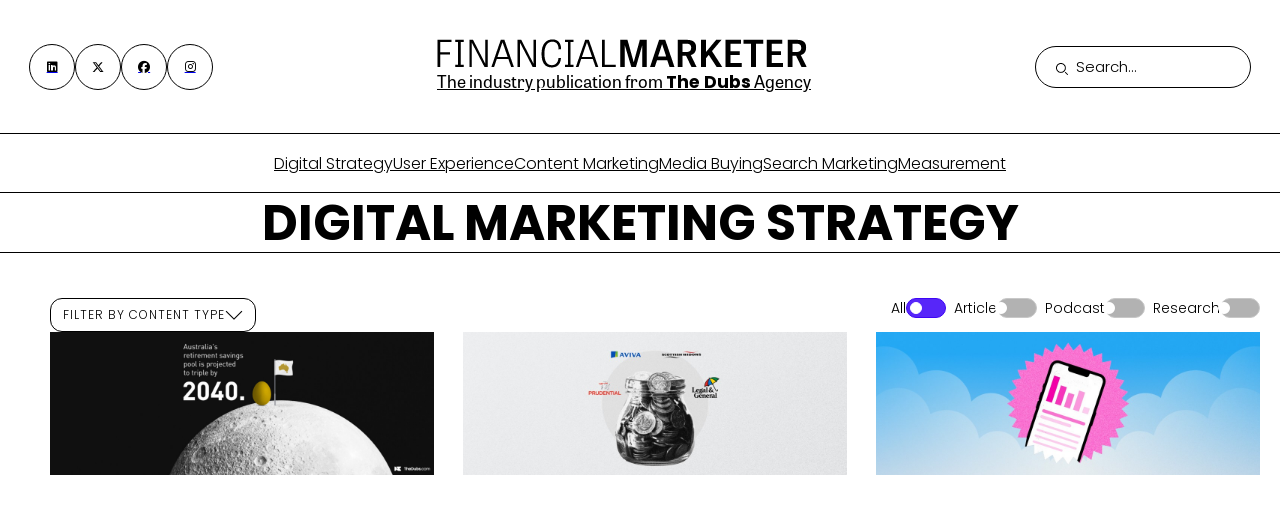

--- FILE ---
content_type: text/html; charset=UTF-8
request_url: https://financial-marketer.com/tag/digital-marketing-strategy/
body_size: 56343
content:
<!DOCTYPE html>
<html lang="en-US" class="no-js no-svg">
<head>
<meta charset="UTF-8">
<meta name="viewport" content="width=device-width, initial-scale=1">
<meta name='robots' content='index, follow, max-image-preview:large, max-snippet:-1, max-video-preview:-1' />
	<style>img:is([sizes="auto" i], [sizes^="auto," i]) { contain-intrinsic-size: 3000px 1500px }</style>
	
	<!-- This site is optimized with the Yoast SEO plugin v26.4 - https://yoast.com/wordpress/plugins/seo/ -->
	<title>Digital marketing strategy Archives - Financial Marketer</title>
	<link rel="canonical" href="https://financial-marketer.com/tag/digital-marketing-strategy/" />
	<link rel="next" href="https://financial-marketer.com/tag/digital-marketing-strategy/page/2/" />
	<meta property="og:locale" content="en_US" />
	<meta property="og:type" content="article" />
	<meta property="og:title" content="Digital marketing strategy Archives - Financial Marketer" />
	<meta property="og:url" content="https://financial-marketer.com/tag/digital-marketing-strategy/" />
	<meta property="og:site_name" content="Financial Marketer" />
	<meta name="twitter:card" content="summary_large_image" />
	<script type="application/ld+json" class="yoast-schema-graph">{"@context":"https://schema.org","@graph":[{"@type":"CollectionPage","@id":"https://financial-marketer.com/tag/digital-marketing-strategy/","url":"https://financial-marketer.com/tag/digital-marketing-strategy/","name":"Digital marketing strategy Archives - Financial Marketer","isPartOf":{"@id":"https://financial-marketer.com/#website"},"primaryImageOfPage":{"@id":"https://financial-marketer.com/tag/digital-marketing-strategy/#primaryimage"},"image":{"@id":"https://financial-marketer.com/tag/digital-marketing-strategy/#primaryimage"},"thumbnailUrl":"https://financial-marketer.com/wp-content/uploads/2024/05/Australian-Super-Funds-leading-the-charge-banner-1.jpg","breadcrumb":{"@id":"https://financial-marketer.com/tag/digital-marketing-strategy/#breadcrumb"},"inLanguage":"en-US"},{"@type":"ImageObject","inLanguage":"en-US","@id":"https://financial-marketer.com/tag/digital-marketing-strategy/#primaryimage","url":"https://financial-marketer.com/wp-content/uploads/2024/05/Australian-Super-Funds-leading-the-charge-banner-1.jpg","contentUrl":"https://financial-marketer.com/wp-content/uploads/2024/05/Australian-Super-Funds-leading-the-charge-banner-1.jpg","width":1792,"height":669},{"@type":"BreadcrumbList","@id":"https://financial-marketer.com/tag/digital-marketing-strategy/#breadcrumb","itemListElement":[{"@type":"ListItem","position":1,"name":"Home","item":"https://financial-marketer.com/"},{"@type":"ListItem","position":2,"name":"Digital marketing strategy"}]},{"@type":"WebSite","@id":"https://financial-marketer.com/#website","url":"https://financial-marketer.com/","name":"Financial Marketer","description":"Insights from The Dubs","publisher":{"@id":"https://financial-marketer.com/#organization"},"potentialAction":[{"@type":"SearchAction","target":{"@type":"EntryPoint","urlTemplate":"https://financial-marketer.com/?s={search_term_string}"},"query-input":{"@type":"PropertyValueSpecification","valueRequired":true,"valueName":"search_term_string"}}],"inLanguage":"en-US"},{"@type":"Organization","@id":"https://financial-marketer.com/#organization","name":"The Dubs Pty Ltd","url":"https://financial-marketer.com/","logo":{"@type":"ImageObject","inLanguage":"en-US","@id":"https://financial-marketer.com/#/schema/logo/image/","url":"https://financial-marketer.com/wp-content/uploads/2017/07/logo_small.jpg","contentUrl":"https://financial-marketer.com/wp-content/uploads/2017/07/logo_small.jpg","width":340,"height":102,"caption":"The Dubs Pty Ltd"},"image":{"@id":"https://financial-marketer.com/#/schema/logo/image/"}}]}</script>
	<!-- / Yoast SEO plugin. -->


<link rel='dns-prefetch' href='//use.typekit.net' />
<link rel="alternate" type="application/rss+xml" title="Financial Marketer &raquo; Feed" href="https://financial-marketer.com/feed/" />
<link rel="alternate" type="application/rss+xml" title="Financial Marketer &raquo; Comments Feed" href="https://financial-marketer.com/comments/feed/" />
<link rel="alternate" type="application/rss+xml" title="Financial Marketer &raquo; Digital marketing strategy Tag Feed" href="https://financial-marketer.com/tag/digital-marketing-strategy/feed/" />
<link rel='stylesheet' id='bricks-advanced-themer-css' href='https://financial-marketer.com/wp-content/plugins/bricks-advanced-themer/assets/css/bricks-advanced-themer.css?ver=1764282919' media='all' />
<style id='classic-theme-styles-inline-css'>
/*! This file is auto-generated */
.wp-block-button__link{color:#fff;background-color:#32373c;border-radius:9999px;box-shadow:none;text-decoration:none;padding:calc(.667em + 2px) calc(1.333em + 2px);font-size:1.125em}.wp-block-file__button{background:#32373c;color:#fff;text-decoration:none}
</style>
<link rel='stylesheet' id='automaticcss-core-css' href='https://financial-marketer.com/wp-content/uploads/automatic-css/automatic.css?ver=1764282987' media='all' />
<style id='automaticcss-core-inline-css'>
/* File: automatic-custom-css.css - Version: 3.3.6 - Generated: 2025-11-28 09:36:28 */
.form--light .wsf-form .wsf-label-position-inside input.wsf-field[placeholder]:focus:placeholder-shown + label {
  z-index: 999;
  background: white;
  opacity: 0 !important;
  top: 0;
}
.form--light .wsf-form .wsf-label-position-inside textarea.wsf-field[placeholder] + label {
  transition: all 0.3s ease;
}
#brxe-yykygg input {
  line-height: 4rem;
}

</style>
<style id='wpgb-head-inline-css'>
.wp-grid-builder:not(.wpgb-template),.wpgb-facet{opacity:0.01}.wpgb-facet fieldset{margin:0;padding:0;border:none;outline:none;box-shadow:none}.wpgb-facet fieldset:last-child{margin-bottom:40px;}.wpgb-facet fieldset legend.wpgb-sr-only{height:1px;width:1px}
</style>
<link rel='stylesheet' id='bricks-frontend-css' href='https://financial-marketer.com/wp-content/themes/bricks/assets/css/frontend.min.css?ver=1764283069' media='all' />
<style id='bricks-frontend-inline-css'>
@font-face{font-family:"Poppins";font-weight:400;font-display:swap;src:url(https://financial-marketer.com/wp-content/uploads/2023/09/poppins-v20-latin-300.woff2) format("woff2"),url(https://financial-marketer.com/wp-content/uploads/2023/09/Poppins-Regular.ttf) format("truetype");}@font-face{font-family:"Poppins";font-weight:700;font-display:swap;src:url(https://financial-marketer.com/wp-content/uploads/2023/09/poppins-v20-latin-700.woff2) format("woff2"),url(https://financial-marketer.com/wp-content/uploads/2023/09/Poppins-Bold.ttf) format("truetype");}@font-face{font-family:"Poppins";font-weight:800;font-display:swap;src:url(https://financial-marketer.com/wp-content/uploads/2023/09/poppins-v20-latin-800.woff2) format("woff2");}@font-face{font-family:"Poppins";font-weight:900;font-display:swap;src:url(https://financial-marketer.com/wp-content/uploads/2023/09/poppins-v20-latin-900.woff2) format("woff2");}

</style>
<link rel='stylesheet' id='bricks-child-css' href='https://financial-marketer.com/wp-content/themes/bricks-child/style.css?ver=1688605399' media='all' />
<link rel='stylesheet' id='bricks-font-awesome-6-brands-css' href='https://financial-marketer.com/wp-content/themes/bricks/assets/css/libs/font-awesome-6-brands.min.css?ver=1764283038' media='all' />
<link rel='stylesheet' id='bricks-ionicons-css' href='https://financial-marketer.com/wp-content/themes/bricks/assets/css/libs/ionicons.min.css?ver=1764283038' media='all' />
<link rel='stylesheet' id='bricks-themify-icons-css' href='https://financial-marketer.com/wp-content/themes/bricks/assets/css/libs/themify-icons.min.css?ver=1764283038' media='all' />
<link rel='stylesheet' id='automaticcss-bricks-css' href='https://financial-marketer.com/wp-content/uploads/automatic-css/automatic-bricks.css?ver=1764282988' media='all' />
<link rel='stylesheet' id='color-scheme-switcher-frontend-css' href='https://financial-marketer.com/wp-content/plugins/automaticcss-plugin/classes/Features/Color_Scheme_Switcher/css/frontend.css?ver=1764282923' media='all' />
<link rel='stylesheet' id='automaticcss-frames-css' href='https://financial-marketer.com/wp-content/uploads/automatic-css/automatic-frames.css?ver=1764282989' media='all' />
<style id='bricks-frontend-inline-inline-css'>
:root {--font-h1: clamp(calc(1rem * (53.75 / var(--base-font))), calc(1rem * ((((-1 * var(--min-viewport)) / var(--base-font)) * ((76.29 - 53.75) / var(--base-font)) / ((var(--max-viewport) - var(--min-viewport)) / var(--base-font))) + (53.75 / var(--base-font)))) + (((76.29 - 53.75) / var(--base-font)) / ((var(--max-viewport) - var(--min-viewport)) / var(--base-font)) * 100) * var(--clamp-unit), calc(1rem * (76.29 / var(--base-font))));--font-h2: clamp(calc(1rem * (44.79 / var(--base-font))), calc(1rem * ((((-1 * var(--min-viewport)) / var(--base-font)) * ((61.04 - 44.79) / var(--base-font)) / ((var(--max-viewport) - var(--min-viewport)) / var(--base-font))) + (44.79 / var(--base-font)))) + (((61.04 - 44.79) / var(--base-font)) / ((var(--max-viewport) - var(--min-viewport)) / var(--base-font)) * 100) * var(--clamp-unit), calc(1rem * (61.04 / var(--base-font))));--font-h3: clamp(calc(1rem * (37.32 / var(--base-font))), calc(1rem * ((((-1 * var(--min-viewport)) / var(--base-font)) * ((48.83 - 37.32) / var(--base-font)) / ((var(--max-viewport) - var(--min-viewport)) / var(--base-font))) + (37.32 / var(--base-font)))) + (((48.83 - 37.32) / var(--base-font)) / ((var(--max-viewport) - var(--min-viewport)) / var(--base-font)) * 100) * var(--clamp-unit), calc(1rem * (48.83 / var(--base-font))));--font-h4: clamp(calc(1rem * (31.1 / var(--base-font))), calc(1rem * ((((-1 * var(--min-viewport)) / var(--base-font)) * ((39.06 - 31.1) / var(--base-font)) / ((var(--max-viewport) - var(--min-viewport)) / var(--base-font))) + (31.1 / var(--base-font)))) + (((39.06 - 31.1) / var(--base-font)) / ((var(--max-viewport) - var(--min-viewport)) / var(--base-font)) * 100) * var(--clamp-unit), calc(1rem * (39.06 / var(--base-font))));--font-h5: clamp(calc(1rem * (25.92 / var(--base-font))), calc(1rem * ((((-1 * var(--min-viewport)) / var(--base-font)) * ((31.25 - 25.92) / var(--base-font)) / ((var(--max-viewport) - var(--min-viewport)) / var(--base-font))) + (25.92 / var(--base-font)))) + (((31.25 - 25.92) / var(--base-font)) / ((var(--max-viewport) - var(--min-viewport)) / var(--base-font)) * 100) * var(--clamp-unit), calc(1rem * (31.25 / var(--base-font))));--font-h6: clamp(calc(1rem * (21.6 / var(--base-font))), calc(1rem * ((((-1 * var(--min-viewport)) / var(--base-font)) * ((25 - 21.6) / var(--base-font)) / ((var(--max-viewport) - var(--min-viewport)) / var(--base-font))) + (21.6 / var(--base-font)))) + (((25 - 21.6) / var(--base-font)) / ((var(--max-viewport) - var(--min-viewport)) / var(--base-font)) * 100) * var(--clamp-unit), calc(1rem * (25 / var(--base-font))));--font-body: clamp(calc(1rem * (18 / var(--base-font))), calc(1rem * ((((-1 * var(--min-viewport)) / var(--base-font)) * ((20 - 18) / var(--base-font)) / ((var(--max-viewport) - var(--min-viewport)) / var(--base-font))) + (18 / var(--base-font)))) + (((20 - 18) / var(--base-font)) / ((var(--max-viewport) - var(--min-viewport)) / var(--base-font)) * 100) * var(--clamp-unit), calc(1rem * (20 / var(--base-font))));--gap-3xs: clamp(calc(1rem * (5 / var(--base-font))), calc(1rem * ((((-1 * var(--min-viewport)) / var(--base-font)) * ((5 - 5) / var(--base-font)) / ((var(--max-viewport) - var(--min-viewport)) / var(--base-font))) + (5 / var(--base-font)))) + (((5 - 5) / var(--base-font)) / ((var(--max-viewport) - var(--min-viewport)) / var(--base-font)) * 100) * var(--clamp-unit), calc(1rem * (5 / var(--base-font))));--gap-2xs: clamp(calc(1rem * (9 / var(--base-font))), calc(1rem * ((((-1 * var(--min-viewport)) / var(--base-font)) * ((10 - 9) / var(--base-font)) / ((var(--max-viewport) - var(--min-viewport)) / var(--base-font))) + (9 / var(--base-font)))) + (((10 - 9) / var(--base-font)) / ((var(--max-viewport) - var(--min-viewport)) / var(--base-font)) * 100) * var(--clamp-unit), calc(1rem * (10 / var(--base-font))));--gap-xs: clamp(calc(1rem * (14 / var(--base-font))), calc(1rem * ((((-1 * var(--min-viewport)) / var(--base-font)) * ((15 - 14) / var(--base-font)) / ((var(--max-viewport) - var(--min-viewport)) / var(--base-font))) + (14 / var(--base-font)))) + (((15 - 14) / var(--base-font)) / ((var(--max-viewport) - var(--min-viewport)) / var(--base-font)) * 100) * var(--clamp-unit), calc(1rem * (15 / var(--base-font))));--gap-s: clamp(calc(1rem * (18 / var(--base-font))), calc(1rem * ((((-1 * var(--min-viewport)) / var(--base-font)) * ((20 - 18) / var(--base-font)) / ((var(--max-viewport) - var(--min-viewport)) / var(--base-font))) + (18 / var(--base-font)))) + (((20 - 18) / var(--base-font)) / ((var(--max-viewport) - var(--min-viewport)) / var(--base-font)) * 100) * var(--clamp-unit), calc(1rem * (20 / var(--base-font))));--gap-m: clamp(calc(1rem * (27 / var(--base-font))), calc(1rem * ((((-1 * var(--min-viewport)) / var(--base-font)) * ((30 - 27) / var(--base-font)) / ((var(--max-viewport) - var(--min-viewport)) / var(--base-font))) + (27 / var(--base-font)))) + (((30 - 27) / var(--base-font)) / ((var(--max-viewport) - var(--min-viewport)) / var(--base-font)) * 100) * var(--clamp-unit), calc(1rem * (30 / var(--base-font))));--gap-l: clamp(calc(1rem * (36 / var(--base-font))), calc(1rem * ((((-1 * var(--min-viewport)) / var(--base-font)) * ((40 - 36) / var(--base-font)) / ((var(--max-viewport) - var(--min-viewport)) / var(--base-font))) + (36 / var(--base-font)))) + (((40 - 36) / var(--base-font)) / ((var(--max-viewport) - var(--min-viewport)) / var(--base-font)) * 100) * var(--clamp-unit), calc(1rem * (40 / var(--base-font))));--gap-xl: clamp(calc(1rem * (54 / var(--base-font))), calc(1rem * ((((-1 * var(--min-viewport)) / var(--base-font)) * ((60 - 54) / var(--base-font)) / ((var(--max-viewport) - var(--min-viewport)) / var(--base-font))) + (54 / var(--base-font)))) + (((60 - 54) / var(--base-font)) / ((var(--max-viewport) - var(--min-viewport)) / var(--base-font)) * 100) * var(--clamp-unit), calc(1rem * (60 / var(--base-font))));--gap-2xl: clamp(calc(1rem * (72 / var(--base-font))), calc(1rem * ((((-1 * var(--min-viewport)) / var(--base-font)) * ((80 - 72) / var(--base-font)) / ((var(--max-viewport) - var(--min-viewport)) / var(--base-font))) + (72 / var(--base-font)))) + (((80 - 72) / var(--base-font)) / ((var(--max-viewport) - var(--min-viewport)) / var(--base-font)) * 100) * var(--clamp-unit), calc(1rem * (80 / var(--base-font))));--gap-3xl: clamp(calc(1rem * (108 / var(--base-font))), calc(1rem * ((((-1 * var(--min-viewport)) / var(--base-font)) * ((120 - 108) / var(--base-font)) / ((var(--max-viewport) - var(--min-viewport)) / var(--base-font))) + (108 / var(--base-font)))) + (((120 - 108) / var(--base-font)) / ((var(--max-viewport) - var(--min-viewport)) / var(--base-font)) * 100) * var(--clamp-unit), calc(1rem * (120 / var(--base-font))));--radius-img: clamp(calc(1rem * (16 / var(--base-font))), calc(1rem * ((((-1 * var(--min-viewport)) / var(--base-font)) * ((24 - 16) / var(--base-font)) / ((var(--max-viewport) - var(--min-viewport)) / var(--base-font))) + (16 / var(--base-font)))) + (((24 - 16) / var(--base-font)) / ((var(--max-viewport) - var(--min-viewport)) / var(--base-font)) * 100) * var(--clamp-unit), calc(1rem * (24 / var(--base-font))));--radius-card: clamp(calc(1rem * (6 / var(--base-font))), calc(1rem * ((((-1 * var(--min-viewport)) / var(--base-font)) * ((12 - 6) / var(--base-font)) / ((var(--max-viewport) - var(--min-viewport)) / var(--base-font))) + (6 / var(--base-font)))) + (((12 - 6) / var(--base-font)) / ((var(--max-viewport) - var(--min-viewport)) / var(--base-font)) * 100) * var(--clamp-unit), calc(1rem * (12 / var(--base-font))));--radius-btn: clamp(calc(1rem * (4 / var(--base-font))), calc(1rem * ((((-1 * var(--min-viewport)) / var(--base-font)) * ((8 - 4) / var(--base-font)) / ((var(--max-viewport) - var(--min-viewport)) / var(--base-font))) + (4 / var(--base-font)))) + (((8 - 4) / var(--base-font)) / ((var(--max-viewport) - var(--min-viewport)) / var(--base-font)) * 100) * var(--clamp-unit), calc(1rem * (8 / var(--base-font))));--min-viewport: 360;--max-viewport: 1600;--base-font: 10;--clamp-unit: 1vw;} body {font-family: "Poppins"} h1, h2, h3, h4, h5, h6 {font-family: "Poppins"}.header-top {margin-right: 0; margin-left: 0; width: 100%; flex-direction: row; align-items: center; justify-content: space-between; padding-top: var(--space-m); padding-right: var(--space-m); padding-bottom: var(--space-m); padding-left: var(--space-m); height: 132px}@media (max-width: 991px) {.header-top {height: fit-content; padding-right: r2rem; padding-left: 2rem}}@media (max-width: 767px) {.header-top {padding-top: 2rem; padding-bottom: 1.5rem}}@media (max-width: 478px) {.header-top {padding-top: 2.5rem; padding-bottom: 2.5rem}}.fr-social-charlie {display: flex; flex-wrap: wrap; row-gap: 1em; column-gap: 1rem}.fr-social-charlie__icon-group {display: flex; align-items: center; text-decoration: none; transition: all .3s ease-in-out}.fr-social-charlie__icon-group:hover {color: var(--white)}.fr-social-charlie__icon-group:hover {transform: translateY(-.15em); } .fr-social-charlie__icon-group:hover .fr-social-charlie__icon {color: var(--white);}.fr-social-charlie__icon {font-size: 12px; width: 4.6rem; height: 4.6rem; color: var(--black); fill: var(--black); border: 1px solid var(--black); border-radius: 50%}.fr-social-charlie__icon:hover {background-color: var(--action); color: var(--white); fill: var(--white)}.fr-social-charlie__icon {display: flex; flex-direction: column; justify-content: center; align-items: center;}.custom-twitter-button {border: 1px solid var(--black); border-radius: 50%; padding-top: 2px; padding-right: 2px; padding-bottom: 2px; padding-left: 2px; width: 46px; height: 46px; display: grid; align-items: initial; align-items: center; justify-content: center}.custom-twitter-button { position: relative;} .custom-twitter-button__icon { position: absolute; top: 50%; left: 50%; transform: translate(-50%, -50%);} .custom-twitter-button:hover { background: var(--action);} .custom-twitter-button:hover svg { fill: white;}.header-logo__container {transition: all 0.3 eas-in; position: relative; row-gap: var(--space-xs)}.header-logo__container { position: relative;} .header-logo__container svg::after { height: 1px; content: ""; position: absolute; bottom: 0; width: 100%; background: #000;} .header-logo__container a { color: var(--black);} .header-logo__container:hover a { text-transform: underline; }@media (max-width: 767px) {.header-logo__container {row-gap: 1rem; max-width: 70%}}@media (max-width: 478px) {.header-logo__container {max-width: 70%}}.header-search {border: 1px solid var(--black); border-radius: 60px; position: relative; max-width: 21.6rem}.header-search:focus {border-color: var(--action)}.header-search:focus :is(svg, input, input::placeholder) { color: var(--action);}@media (max-width: 991px) {.header-search {display: none}}.header-search__search input { outline-color: transparent;}.nav-toggle--mobile {display: none}@media (max-width: 991px) {.nav-toggle--mobile {display: flex}}.nav-toggle--desktop {display: flex}@media (max-width: 991px) {.nav-toggle--desktop {display: none}}.header-bottom {margin-right: 0; margin-left: 0; width: 100%; align-items: center; padding-top: var(--space-xs); padding-bottom: var(--space-xs); border-top: 0.1rem solid var(--black); border-bottom: 0.1rem solid var(--black); min-height: 60px}@media (max-width: 991px) {.header-bottom {display: flex; grid-template-columns: 1fr 2fr 1fr; justify-content: space-between; flex-direction: row; margin-left: 1px; padding-right: var(--space-m); row-gap: var(--space-m); position: relative; min-height: 30px}.header-bottom { position: relative;}}@media (max-width: 767px) {.header-bottom {min-height: 30px}}@media (max-width: 478px) {.header-bottom {padding-right: 0; padding-left: 0}}.curosor--pointer { cursor: pointer;}.header-bottom__nav .brx-nav-nested-items > li > a {text-transform: capitalize}.header-bottom__nav .brx-nav-nested-items > li > .brxe-text-link:not(a) {text-transform: capitalize}.header-bottom__nav .brx-nav-nested-items > li > .brxe-icon {text-transform: capitalize}.header-bottom__nav .brx-nav-nested-items > li:has( > .brxe-svg) {text-transform: capitalize}.header-bottom__nav .brx-nav-nested-items > li > .brx-submenu-toggle > * {text-transform: capitalize}@media (max-width: 991px) {.header-bottom__nav { width: 100%; padding-inline: var(--space-s);}}@media (max-width: 991px) {.header-bottom__nav-wrapper {text-align: center}}.header-bottom__link {color: var(--black); font-size: 1.6rem; text-transform: uppercase}@media (max-width: 478px) {.header-bottom__link {font-size: 1.3rem}}.header-bottom__icon {display: none}@media (max-width: 991px) {.header-bottom__icon {display: block; top: 8px}.header-bottom__icon { position: absolute; right: var(--space-m); }.header-bottom__nav[data-toggle="true"] + .header-bottom__icon{ rotate: 180deg;}}@media (max-width: 767px) {.header-bottom__icon {top: 6px}}.mobile-nav .brx-offcanvas-inner { top: 223px;}@media (max-width: 1440px) {.mobile-nav .brx-offcanvas-inner { top: 223px;}}.modal-menu__container {border-left: 1px solid var(--accent); box-shadow: -2px 0 5px 5px rgba(0, 0, 0, 0.1)}@media (max-width: 991px) {.modal-menu__container {padding-bottom: var(--header-height); display: flex}}@media (max-width: 767px) {.modal-menu__container {display: grid; align-items: initial}}.scroll--hidden { overflow-y: scroll;} .scroll--hidden::-webkit-scrollbar { width: 0 !important} .scroll--hidden > li:first-of-type{ border-top: 1px solid rgba(0, 0, 0, 0.09);}.mobile-nav__inner-wrapper {justify-content: space-between}@media (max-width: 991px) {.mobile-nav__inner-wrapper {padding-bottom: 0}}.border--bottom {border-bottom: 1px solid var(--black); row-gap: var(--space-m); padding-right: 0; padding-left: 0; grid-column: 2; grid-row: 2}.modal-menu__column {justify-content: center; align-items: center; padding-bottom: var(--space-xxl); row-gap: var(--space-l); border-right: 1px solid var(--black)}@media (max-width: 991px) {.modal-menu__column {padding-top: var(--space-xl); padding-bottom: var(--space-xl)}}.modal-menu__link {color: var(--black); font-size: var(--text-l); font-weight: 300}.modal-menu__link { text-rendering: geometricPrecision;}.subscribe-form button { padding: 17.25px 4rem; border: 1px solid black;}.container--full {width: 100%; padding-right: var(--space-m); padding-left: var(--space-m)}@media (max-width: 991px) {.container--full {justify-items: flex-start}}.subscribe--section {flex-direction: row; justify-content: space-between; padding-top: var(--space-l); padding-bottom: var(--space-l); border-top: 1px solid var(--black); border-bottom: 1px solid var(--black)}.header-subscribe {border-top-width: 0; border-bottom-width: 0}.desktop-nav[data-direction] .brx-offcanvas-inner {width: 33vw}.desktop-menu {margin-top: 5rem; margin-bottom: var(--space-s); overflow: hidden}.nav-toggle--close {position: absolute; top: 6rem; right: 4rem; font-size: 2rem}.desktop-menu-column {align-items: flex-start; row-gap: var(--space-m); margin-top: 5rem; margin-left: var(--space-m)}.subscribe--section--desktop {flex-direction: column; justify-content: space-between; border-top: 1px solid var(--black); border-bottom: 1px solid var(--black); display: flex; padding-top: var(--space-s)}@media (max-width: 478px) {.category-title__section {padding-right: var(--space-xs); padding-left: var(--space-xs)}}.category-title {text-align: center; text-transform: capitalize}.blog-single__main-container {grid-template-columns: 1fr}@media (max-width: 991px) {.blog-single__main-container { grid-template-columns: 1fr;}}.home-content__container {padding-top: var(--space-xl); padding-right: 5rem; padding-bottom: var(--space-xl); padding-left: 5rem; width: 100%; overflow: hidden; row-gap: var(--space-m); max-width: 1920px; margin-right: auto; margin-left: auto; align-self: center !important}@media (max-width: 1440px) {.home-content__container {padding-right: 2rem}}@media (max-width: 991px) {.home-content__container {padding-right: 2rem; padding-left: 2rem}}.category-main__container {padding-top: 4.5rem; width: 100%}@media (max-width: 991px) {.category-main__container {padding-top: calc(4.5rem / 2)}}.filter-dropdown {position: relative}@media (max-width: 767px) {.filter-dropdown {width: 100%; margin-bottom: var(--space-m)}}.filter-dropdown__active {column-gap: var(--space-s); border: 1px solid var(--black); border-radius: 12px; padding-top: 0.4rem; padding-right: 1.2rem; padding-bottom: 1rem; padding-left: 1.2rem}.filter-dropdown__active { cursor: pointer;} .filter-dropdown__active[data-toggle="open"] { padding-bottom: 2.5rem;} .filter-dropdown__active[data-toggle="open"] + .filter-dropdown__list { display: block; } .filter-dropdown__active[data-toggle="open"] i { transform: rotate(180deg);}.filter-dropdown__active-text {text-transform: uppercase; font-size: 12px; font-weight: 400; letter-spacing: 1px; position: relative; top: 3px}.filter-dropdown__icon {position: relative; top: 3px; font-size: 14px}.filter-dropdown__list {border: 1px solid var(--black); border-bottom-right-radius: 16px; border-bottom-left-radius: 16px; position: absolute; z-index: 2; background-color: var(--white); width: 265px; display: none; padding-left: 0; overflow: hidden; top: 3.6rem}@media (max-width: 767px) {.filter-dropdown__list {width: 100%}}.filter-dropdown__item:hover {background-color: #f5f5f5}.filter-dropdown__item {padding-top: 1rem; padding-bottom: 1rem; padding-left: 2rem; text-transform: uppercase; font-size: 12px; font-weight: 400; letter-spacing: 1px; cursor: pointer}@media (max-width: 991px) {.filter__containers {width: 100%}}@media (max-width: 991px) {.filters__facets {width: 100%; margin-top: var(--space-m)}}@media (max-width: 767px) {.filters__facets {margin-top: 0}}.category-posts {display: grid; align-items: initial; grid-gap: var(--space-m); grid-template-columns: var(--grid-4)}@media (max-width: 1440px) {.category-posts {grid-template-columns: var(--grid-3)}}@media (max-width: 991px) {.category-posts {grid-template-columns: var(--grid-2)}}@media (max-width: 767px) {.category-posts {grid-template-columns: var(--grid-2)}}.fr-article-card-alpha {display: flex; flex-direction: column; row-gap: var(--fr-card-gap); overflow: hidden; position: relative; transition: all .3s ease}.fr-article-card-alpha img:first-of-type { transition: transform 0.35s ease-in-out; position: relative;} .fr-article-card-alpha:hover img:first-of-type { transform: scale(1.03);} .fr-article-card-alpha .industry-voice-badge { position: absolute; left: 0; bottom: 0; width: 33%; max-width: 170px;}@media (max-width: 991px) {.fr-article-card-alpha {flex-direction: column; display: grid; align-items: initial}}@media (max-width: 767px) {.fr-article-card-alpha {align-content: flex-start}}@media (max-width: 478px) {.fr-article-card-alpha {display: flex; flex-direction: column}}.fr-article-card-alpha__body {display: flex; flex-direction: column; row-gap: 1.6rem; width: 100%; height: 100%; flex-grow: 1; order: 2; align-items: flex-start}.fr-article-card-alpha__title { text-wrap: pretty;}@media (max-width: 991px) {.fr-article-card-alpha__title {font-size: 1.6rem}}.fr-article-card-alpha__lede {font-size: 1.6rem}.fr-article-card-alpha__lede p{ text-wrap: wrap;}.blog-card__labels {flex-direction: row; align-items: center; row-gap: var(--space-m); order: 1; column-gap: var(--space-xs); display: block}.blog-card__post-kind {text-transform: uppercase; font-size: 1.2rem; font-weight: 400; display: none}.blog-card__post-kind:hover {color: var(--white)}.blog-card__post-kind { --btn-padding-top: .4rem; --btn-padding-bottom: .5rem; --btn-padding-x: .9rem; min-inline-size: 6.6rem !important; font-size: var(--text-s); text-transform: uppercase !important; border-width: 1px !important; padding: var(--btn-padding-top) var(--btn-padding-x) var(--btn-padding-bottom) var(--btn-padding-x)!important;} .blog-card__post-kind:hover { background: var(--action); color: var(--white);}.fr-article-card-golf__author {line-height: 1; font-weight: 400; font-family: "tablet-gothic"; font-size: 1.5rem; display: none}.fr-article-card-golf__author { display: none;}.fr-article-card-alpha__date {display: block; text-transform: capitalize; font-size: 1.4rem; font-weight: 400}.fr-article-card-golf__meta-wrapper {flex-direction: row; display: flex; font-size: var(--text-s); order: 2; justify-content: space-between; align-self: flex-start !important; column-gap: var(--content-gap); row-gap: var(--space-xs); background-color: #f7f7f7; width: 100%; padding-top: 1rem; padding-right: 1.4rem; padding-bottom: 1rem; padding-left: 1.4rem}@media (max-width: 991px) {.fr-article-card-golf__meta-wrapper {order: 3}}@media (max-width: 767px) {.fr-article-card-golf__meta-wrapper {margin-top: auto}}@media (max-width: 478px) {.fr-article-card-golf__meta-wrapper {height: 120px}}.fr-article-card-golf__label {font-size: 1.5rem; line-height: 1; text-transform: capitalize; color: var(--black); order: 0; z-index: 1}.fr-article-card-golf__label{color: var(--black);}@media (max-width: 991px) {.fr-article-card-golf__label {flex-basis: auto; display: block}}@media (max-width: 478px) {.fr-article-card-golf__label {font-size: 1.3rem}}.fr-article-card-golf__date {line-height: 1; text-transform: capitalize; color: #000000; font-weight: 400; font-size: 1.5rem}.fr-article-card-golf__date::before { content:unset !important;} .fr-article-card-golf__date { white-space: nowrap;}@media (max-width: 478px) {.fr-article-card-golf__date {font-size: 1.3rem}}.fr-article-card-alpha__media-wrapper {order: -1; position: relative}@media (max-width: 991px) {.fr-article-card-alpha__media-wrapper {overflow: hidden}}@media (max-width: 478px) {.fr-article-card-alpha__media-wrapper {display: grid; align-items: initial; grid-template-columns: 1fr; grid-template-rows: 1fr; overflow: visible}}.square-image__wrapper {padding-bottom: 100%; width: 100%; position: relative}.fr-article-card-alpha__image {width: 100%; flex-grow: 1; height: 14em; position: static; overflow: hidden}.fr-article-card-alpha__image:not(.tag), .fr-article-card-alpha__image img {object-fit: cover}@media (max-width: 991px) {.fr-article-card-alpha__image {position: static; height: 100%; overflow: hidden}.fr-article-card-alpha__image img { aspect-ratio: 1 / 1;}.fr-article-card-alpha__image:not(.tag), .fr-article-card-alpha__image img {aspect-ratio: 1 / 1}}@media (max-width: 767px) {.fr-article-card-alpha__image {height: fit-content}}.square-image__image {width: 100%; height: 100%; position: absolute}.square-image__image { height: 100% !important; position: absolute !important;}.industry-voice-badge {max-width: 20rem}.industry-voice-badge{ z-index: 1; position: absolute; left: 0; bottom: 0; width: 33%; max-width: 170px; } .industry-voice-badge::before { content: ''; position: absolute; bottom: 0; left: 0; width:20%; height:20%; background-color: white; z-index: -1;} .industry-voice-badge img { height: fit-content; width:fit-content; height: -moz-available; width: -moz-available;}@media not all and (min-resolution: 0.001dpcm) { .industry-voice-badge img { max-width: unset; }}@media (max-width: 991px) {.industry-voice-badge {max-width: 15rem}}@media (max-width: 767px) {.industry-voice-badge {max-width: 10rem}}@media (max-width: 478px) {.industry-voice-badge {max-width: 10rem}.industry-voice-badge img { max-width: unset !important;}}.pdf-report {display: none}.footer-top {flex-direction: row; justify-content: space-between; margin-right: 0; margin-bottom: var(--space-xxl); margin-left: 0; padding-top: var(--space-l); padding-right: var(--space-m); padding-left: var(--space-m); width: 100%}@media (max-width: 991px) {.footer-top {column-gap: var(--space-m)}}@media (max-width: 767px) {.footer-top {row-gap: var(--space-m)}}.footer-logo {display: grid; align-items: initial; grid-gap: 2rem}.footer-logo__sub-heading {font-size: 1.5rem}.footer-logo__sub-heading a {font-size: 1.5rem; font-size: inherit}.footer-logo__sub-heading a { color: var(--black); text-decoration: underline; font-weight: 300}@media (max-width: 767px) {.footer-social--desktop {display: none}}.footer-social--mobile {display: none}@media (max-width: 767px) {.footer-social--mobile {display: flex}}.footer-nav__wrapper {row-gap: var(--space-xs)}.footer-nav__item {color: var(--black); font-family: "tablet-gothic"; font-weight: 300; font-size: 1.5rem}.footer-bottom {flex-direction: row; justify-content: space-between; padding-right: var(--space-m); padding-left: var(--space-m); align-items: center}@media (max-width: 767px) {.back-to-top {display: none}}.back-to-top__text {font-size: var(--text-s)}:root {--bricks-color-acss_import_transparent: transparent;}body { overflow-x: hidden;}body.category .subscribe--section { display: none !important;} #brxe-suuokp {width: 100%}#brxe-caiixb {transition: opacity 0.35s ease; width: 100%; max-width: 1200px}#brxe-caiixb.wpgb-loading {opacity: 0.35}#brxe-astbvu {width: 100%; background-color: #000000; display: none; padding-top: 0; padding-bottom: 0; position: relative}#brxe-ba32ea {height: 12px; width: 12px; width: 1.2rem; height: 1.2rem; min-width: unset; min-height: unset}@media (max-width: 991px) {#brxe-b5ee86 {display: none}}#brxe-lqalyz {display: none}@media (max-width: 991px) {#brxe-lqalyz {display: block; font-size: 20px}}#mobile-header-search {display: none}@media (max-width: 991px) {#mobile-header-search input[type=search] {height: 100%; background-color: var(--white); width: 100%}#mobile-header-search {position: absolute; z-index: 3; left: 0px; width: calc(100% - calc(var(--space-m) + 4rem)); top: 0px; bottom: 0px}#mobile-header-search form {height: 100%}#mobile-header-search .bricks-search-overlay .bricks-search-form {max-width: 100%}#mobile-header-search button {font-size: 3.1rem; background-color: var(--white)}#mobile-header-search { display: none;}#mobile-header-search[data-toggle="true"] { display: block;}#mobile-header-search form { align-items: center; border: none; outline: none; background: var(--white);}#mobile-header-search input { border: none; outline: none}#mobile-header-search .bricks-search-overlay:after {background-color: var(--white)}}@media (max-width: 767px) {#mobile-header-search form {color: var(--action); text-transform: uppercase}}@media (max-width: 478px) {#mobile-header-search input { text-transform: uppercase;}}@media (max-width: 767px) {#brxe-lygbck {width: 100%}}@media (max-width: 478px) {#brxe-lygbck {width: 75%; width: 100%}}#brxe-jguutl {font-family: "tablet-gothic"; font-weight: 400; font-size: 1.74rem}@media (max-width: 767px) {#brxe-jguutl {font-size: 1.5rem}}@media (max-width: 478px) {#brxe-jguutl {font-size: 12px}}#brxe-zpweci {display: flex; flex-direction: column; justify-content: center; align-items: center}#brxe-tzjntc {position: absolute; top: 1.6rem; left: 2rem}#brxe-tzjntc { z-index: 999; cursor: pointer;}#brxe-yykygg form {font-size: 1.5rem}#brxe-yykygg ::placeholder { color: #000; font-size: 1.5rem;}#brxe-yykygg input { position: relative; left: 2rem; border: none;}#brxe-yykygg button { position: absolute;}#brxe-yykygg button icon::before { }#brxe-tqtsca .brxa-inner {--brxe-toggle-bar-height: 1px; --brxe-toggle-bar-radius: 2px}#brxe-tqtsca svg {width: 15px}#brxe-tqtsca {display: none}@media (max-width: 991px) {#brxe-tqtsca {--brxe-toggle-scale: 0.8}#brxe-tqtsca .brxa-inner {--brxe-toggle-bar-height: 2px}}#brxe-usigdq .brxa-inner {--brxe-toggle-bar-height: 1px; --brxe-toggle-bar-radius: 2px}#brxe-usigdq svg {width: 15px}#brxe-usigdq {display: none}@media (max-width: 991px) {#brxe-usigdq {--brxe-toggle-scale: 0.8}#brxe-usigdq .brxa-inner {--brxe-toggle-bar-height: 2px}}#brxe-tbmiti {display: flex; align-items: center; column-gap: var(--space-m)}@media (max-width: 991px) {#brxe-wakkqg {position: relative}}#brxe-whmzyf {display: none}@media (max-width: 991px) {#brxe-whmzyf {display: block}}@media (max-width: 767px) {#brxe-whmzyf {font-size: var(--text-s)}}@media (max-width: 991px) {#brxe-cqixzb {padding-left: var(--space-s); align-self: flex-start !important}#brxe-cqixzb { align-self: center;}}@media (max-width: 767px) {#brxe-cqixzb { align-self: center !important;}}@media (max-width: 991px) {#brxe-kqhjqn {display: grid; align-items: initial; grid-template-columns: var(--grid-2)}}@media (max-width: 991px) {#brxe-xpxovg[data-toggle="true"] { display: block;}#brxe-xpxovg {display: none}}@media (max-width: 991px) {#brxe-gwpthc {align-self: flex-start}}@media (max-width: 991px) {#brxe-aisows {align-items: flex-start}}@media (max-width: 991px) {#brxe-wnelxs {display: grid; align-items: initial; grid-template-columns: var(--grid-2)}}@media (max-width: 991px) {#brxe-jwczzs {display: block}#brxe-jwczzs[data-toggle="true"] { display: block;}}#brxe-ufnszz {display: none}@media (max-width: 991px) {#brxe-ufnszz {display: flex; align-items: center; justify-content: center; padding-top: var(--space-xl); padding-bottom: var(--space-xl)}}#brxe-zgorkm {display: none}@media (max-width: 991px) {#brxe-zgorkm {display: none}}@media (max-width: 991px) {#brxe-dhgktp {border-right: 0 solid var(--black); border-bottom: 1px solid var(--black)}}#brxe-noaean {display: none}@media (max-width: 991px) {#brxe-noaean {display: inline-block; font-weight: 300}}#brxe-bsxvgl {display: none}@media (max-width: 991px) {#brxe-bsxvgl {flex-direction: row; column-gap: var(--space-m); align-items: center; display: flex}}#brxe-yzmxqe {display: none}@media (max-width: 991px) {#brxe-yzmxqe {flex-direction: column; padding-right: var(--space-m); padding-left: var(--space-m); row-gap: var(--grid-gap)}#brxe-yzmxqe[data-toggle="true"] { display: flex;}}@media (max-width: 991px) {#brxe-lpnzwh {position: relative; border-right-width: 0; border-bottom-width: 0}}#brxe-udztrb {height: 12px; width: 12px; width: 1.2rem; height: 1.2rem; min-width: unset; min-height: unset}#brxe-bkcmkr {display: none}@media (max-width: 991px) {#brxe-bkcmkr {display: flex; bottom: 0px; align-items: center; justify-content: center; margin-bottom: var(--space-m)}}#brxe-ajwlnk {display: grid; align-items: initial; grid-template-columns: 1fr 1fr; border-bottom: 1px solid var(--black); min-height: 65vh}@media (max-width: 1440px) {#brxe-ajwlnk {min-height: 70vh}}@media (max-width: 991px) {#brxe-ajwlnk {grid-template-columns: 1fr; border-bottom-width: 0}}#brxe-icjzso {font-size: 5rem; font-weight: 400; text-transform: uppercase}#brxe-skcpts {font-size: 1.8rem}#brxe-ggazvl {display: flex; flex-direction: column; row-gap: var(--space-s)}#brxe-bptewa {display: grid; align-items: initial; grid-gap: var(--grid-gap); grid-template-columns: var(--grid-1-2); padding-top: var(--space-xl); padding-bottom: 0}@media (max-width: 991px) {#brxe-bptewa {grid-template-columns: var(--grid-1); display: none}}#brxe-lsvems {display: grid; align-items: initial; overflow: auto; border-top: 1px solid var(--black)}@media (max-width: 991px) {#brxe-lsvems {overflow: scroll; display: flex}}@media (max-width: 767px) {#brxe-lsvems {display: flex; flex-direction: row}}#brxe-dkkjpn {background-color: rgba(255, 0, 0, 0)}#brxe-abwvue[data-direction] .brx-offcanvas-inner {width: 100%; height: 100%}#brxe-jvzond .brxa-inner {--brxe-toggle-bar-height: 1px; --brxe-toggle-bar-radius: 2px}@media (max-width: 991px) {#brxe-jvzond {--brxe-toggle-scale: 0.8}#brxe-jvzond .brxa-inner {--brxe-toggle-bar-height: 2px}}@media (max-width: 991px) {#brxe-zwshdg {border-right: 0 solid var(--black); border-bottom: 1px solid var(--black)}}#brxe-hviavp {height: 12px; width: 12px; width: 1.2rem; height: 1.2rem; min-width: unset; min-height: unset}#brxe-locxrn {display: none}@media (max-width: 991px) {#brxe-locxrn {display: flex; bottom: 0px; align-items: center; justify-content: center; margin-bottom: var(--space-m)}}@media (max-width: 991px) {#brxe-hxcgog {grid-template-columns: 1fr; border-bottom-width: 0}}#brxe-vesbkg {font-size: 4rem; font-weight: 400; text-transform: uppercase}#brxe-kljdoh {font-size: 1.8rem}#brxe-wogsus {display: flex; flex-direction: column; row-gap: var(--space-s)}#brxe-lfsjkd {grid-gap: var(--grid-gap); grid-template-columns: var(--grid-1-2); padding-bottom: 0}@media (max-width: 991px) {#brxe-lfsjkd {grid-template-columns: var(--grid-1); display: none}}#brxe-hvbbxc {display: grid; align-items: initial; overflow: auto; border-top: 1px solid var(--black)}@media (max-width: 991px) {#brxe-hvbbxc {overflow: scroll; display: flex}}@media (max-width: 767px) {#brxe-hvbbxc {display: flex; flex-direction: row}}#brxe-nxyqkd {background-color: rgba(255, 0, 0, 0)}#brxe-vfpguk[data-direction] .brx-offcanvas-inner {height: 100%}#brxe-sdiesb {align-items: center}#brxe-vniicb {position: absolute; right: -999999px}#brxe-hwjpse {font-size: 18px}#brxe-cqsbhw {flex-direction: row; justify-content: space-between; align-items: center}#brxe-cambay {display: grid; align-items: initial}#brxe-xlwhyk {display: none}#brxe-bbujbs {display: none}#brxe-ibvtui {grid-column: 1 / -1; flex-direction: row; justify-content: space-between}@media (max-width: 991px) {#brxe-ibvtui {flex-direction: column}}.brxe-045b70 .brxe-fc0ff6.brxe-block {order: 0}@media (max-width: 767px) {.brxe-045b70 .brxe-fc0ff6.brxe-block {flex-direction: column; align-items: flex-start}}.brxe-045b70 .brxe-9f3d59.brxe-text-basic {font-weight: 400}.brxe-045b70 .brxe-9418c4.brxe-image {order: -1}.brxe-045b70.brxe-div {transition: opacity 0.35s ease}.brxe-045b70.brxe-div.wpgb-loading {opacity: 0.35}#brxe-bstaiv {grid-column: 2; align-items: center}#brxe-tfjnna::before {content: ''; left: var(--space-l)}#brxe-tfjnna:before {content: ''}#brxe-tfjnna {margin-right: 0; margin-left: 0}@media (max-width: 991px) {#brxe-tfjnna {grid-template-columns: var(--grid-2)}}@media (max-width: 991px) {#brxe-mqkfeo {margin-bottom: var(--space-m)}}#brxe-psstfu {position: absolute; left: 0%}@media (max-width: 1440px) {#brxe-psstfu {left: -5%}}@media (max-width: 991px) {#brxe-psstfu {position: relative; left: -11%; width: 90%}}@media (max-width: 767px) {#brxe-psstfu {position: relative; left: -13%; width: 100%}}@media (max-width: 478px) {#brxe-psstfu {left: -18%; width: 100%}}#brxe-vpuwpk {max-width: var(--width-l)}#brxe-dvgvvl {row-gap: var(--space-m)}#brxe-ptueru {flex-direction: row; padding-top: var(--space-l); padding-right: var(--space-xxl); padding-bottom: var(--space-l); padding-left: var(--space-xxl); column-gap: var(--space-m); position: relative; display: none; grid-template-columns: 20% 1fr}@media (max-width: 991px) {#brxe-ptueru {grid-template-columns: 1fr; padding-right: 2rem; padding-left: 2rem}}#brxe-cmyofw {position: relative; flex-shrink: 0; max-width: unset}@media (max-width: 991px) {#brxe-cmyofw {border-right-width: 0}}#brxe-jpkapq {width: 100%; display: grid; align-items: initial; transition: grid-template-columns 0.3s ease-in}#brxe-fczvlm {padding-top: 0; padding-right: 0; padding-bottom: 0; padding-left: 0}#brxe-jkjded {font-size: 5rem; font-weight: 400; text-transform: capitalize}@media (max-width: 991px) {#brxe-jkjded {font-size: 3.5rem}}#brxe-zmqbel {font-size: 1.8rem}#brxe-cnqlbb {display: flex; flex-direction: column; row-gap: var(--space-s)}#fm-subscribe {display: grid; align-items: initial; grid-gap: var(--grid-gap); grid-template-columns: var(--grid-1-2)}body.no-footer-sub .container--full{ display: none;}@media (max-width: 991px) {#fm-subscribe {grid-template-columns: var(--grid-1)}}#brxe-avhjxs a { color: var(--black); text-decoration: underline;}@media (max-width: 767px) {#brxe-yxiehm {row-gap: var(--space-s)}}#brxe-vuywbi {height: 12px; width: 12px; width: 1.2rem; height: 1.2rem; min-width: unset; min-height: unset}#brxe-tzuvou {display: flex; flex-direction: column; row-gap: var(--space-l)}#brxe-kpzqkz {height: 12px; width: 12px; width: 1.2rem; height: 1.2rem; min-width: unset; min-height: unset}#brxe-rcjqzw {display: grid; align-items: initial; grid-template-columns: var(--grid-2); grid-gap: var(--space-m)}#brxe-jccuol {max-width: var(--width-m); display: flex; flex-direction: column; row-gap: var(--space-l)}#brxe-okwpab {font-size: var(--text-s)}#brxe-okwpab a {font-size: var(--text-s); font-size: inherit}#brxe-oqonhb {max-width: var(--width-m)}#brxe-hswrcs {margin-right: 0; margin-left: 0; padding-top: var(--space-m); padding-right: var(--space-m); padding-bottom: var(--space-m); padding-left: var(--space-m); width: 100%}
</style>
<link rel='stylesheet' id='adobe-fonts-project-id-dks7twv-css' href='https://use.typekit.net/dks7twv.css?ver=6.8.3' media='all' />
<script id="color-scheme-switcher-frontend-js-extra">
var acss = {"color_mode":"light","enable_client_color_preference":"false"};
</script>
<script src="https://financial-marketer.com/wp-content/plugins/automaticcss-plugin/classes/Features/Color_Scheme_Switcher/js/frontend.min.js?ver=1764282923" id="color-scheme-switcher-frontend-js"></script>
<link rel="https://api.w.org/" href="https://financial-marketer.com/wp-json/" /><link rel="alternate" title="JSON" type="application/json" href="https://financial-marketer.com/wp-json/wp/v2/tags/803" /><link rel="EditURI" type="application/rsd+xml" title="RSD" href="https://financial-marketer.com/xmlrpc.php?rsd" />
<meta name="generator" content="WordPress 6.8.3" />
<script type='text/javascript'>document.addEventListener('DOMContentLoaded', function() {

    // get the search bar element
    var searchbar = document.getElementById('mobile-header-search');

    // get the icon element
    var icon = document.getElementById('brxe-lqalyz'); // replace with the ID of your icon

    // show the search bar when the icon is clicked
    icon.addEventListener('click', function(e) {
        searchbar.setAttribute('data-toggle', 'true');
        e.stopPropagation(); // stop event propagation
    });

    // hide the search bar when the escape key is pressed
    document.addEventListener('keydown', function(e) {
        if(e.key === 'Escape') {
            searchbar.setAttribute('data-toggle', 'false');
        }
    });

    // hide the search bar when clicked outside of it
    document.addEventListener('click', function(e) {
        if(!searchbar.contains(e.target)) {
            searchbar.setAttribute('data-toggle', 'false');
        }
    });

});

</script><style type='text/css'  class='wpcb2-inline-style'>
.filters__facets{grid-column:4 / -1}.filters__facets fieldset{margin-bottom:0!important}.filters__facets .wpgb-hierarchical-list{display:grid!important;gap:var(--space-s) var(--space-m)}.filters__facets .wpgb-hierarchical-list li{margin:0!important}.filters__facets .wpgb-hierarchical-list .wpgb-checkbox,.filters__facets .wpgb-hierarchical-list .wpgb-radio{display:flex;gap:.5rem}@media (max-width:767px){.filters__facets .wpgb-hierarchical-list .wpgb-checkbox,.filters__facets .wpgb-hierarchical-list .wpgb-radio{display:grid!important;place-items:start}}.filters__facets .wpgb-hierarchical-list .wpgb-checkbox-control,.filters__facets .wpgb-hierarchical-list .wpgb-radio-control{width:40px!important;background:#B2B2B2!important;border-radius:40px!important;position:relative;border-width:1px!important;justify-content:end!important;display:flex!important}.filters__facets .wpgb-hierarchical-list .wpgb-checkbox-control:focus,.filters__facets .wpgb-hierarchical-list .wpgb-radio-control:focus{outline-width:0}.filters__facets .wpgb-hierarchical-list .wpgb-checkbox-control::after,.filters__facets .wpgb-hierarchical-list .wpgb-radio-control::after{content:"";height:12px;background:white!important;width:12px!important;border-radius:50%;position:relative!important;transform:scale(1)!important;right:3px!important;min-height:12px!important;min-width:12px!important}.filters__facets .wpgb-hierarchical-list .wpgb-checkbox-label,.filters__facets .wpgb-hierarchical-list .wpgb-radio-label{order:-1;text-transform:capitalize;font-size:14px!important}@media (max-width:767px){.filters__facets .wpgb-hierarchical-list .wpgb-checkbox-label,.filters__facets .wpgb-hierarchical-list .wpgb-radio-label{font-size:1.2rem;padding-left:0}}.filters__facets .wpgb-hierarchical-list .wpgb-checkbox[aria-pressed=true] .wpgb-checkbox-control,.filters__facets .wpgb-hierarchical-list .wpgb-checkbox[aria-pressed=true] .wpgb-radio-control,.filters__facets .wpgb-hierarchical-list .wpgb-radio[aria-pressed=true] .wpgb-checkbox-control,.filters__facets .wpgb-hierarchical-list .wpgb-radio[aria-pressed=true] .wpgb-radio-control{width:40px!important;background:var(--action)!important;justify-content:start!important}.filters__facets .wpgb-hierarchical-list .wpgb-checkbox[aria-pressed=true] .wpgb-checkbox-control::after,.filters__facets .wpgb-hierarchical-list .wpgb-checkbox[aria-pressed=true] .wpgb-radio-control::after,.filters__facets .wpgb-hierarchical-list .wpgb-radio[aria-pressed=true] .wpgb-checkbox-control::after,.filters__facets .wpgb-hierarchical-list .wpgb-radio[aria-pressed=true] .wpgb-radio-control::after{content:"";height:10px;background:white;border-radius:50%;border:1px solid white;right:-3px!important}.wpgb-load-more{background:transparent!important;color:var(--black)!important;border:1px solid rgba(0,0,0,.16)!important;border-radius:60px!important;padding:10px 30px!important;text-transform:capitalize!important;font-size:var(--text-s)!important}.filter-facet__by-category .wpgb-hierarchical-list{grid-template-columns:repeat(3,1fr)}@media (max-width:768px){.filter-facet__by-category .wpgb-hierarchical-list{grid-template-columns:repeat(2,1fr)}}.filter-facet__by-content .wpgb-hierarchical-list{display:flex!important;flex-wrap:wrap}@media (max-width:480px){.filter-facet__by-content .wpgb-hierarchical-list{display:grid!important;grid-template-columns:repeat(2,1fr);place-items:center}.filter-facet__by-content .wpgb-hierarchical-list li{width:100px}}.filter-facet__by-content .wpgb-hierarchical-list .wpgb-radio{width:min-content}.filter-facet__by-industry .wpgb-hierarchical-list li:last-of-type{display:none}.filter-facet__by-author .wpgb-hierarchical-list li:last-of-type{display:none}.filter-facet__by-author .wpgb-hierarchical-list,.filter-facet__by-industry .wpgb-hierarchical-list{display:flex!important;flex-wrap:wrap}@media (max-width:480px){.filter-facet__by-author .wpgb-hierarchical-list,.filter-facet__by-industry .wpgb-hierarchical-list{display:grid!important;grid-template-columns:repeat(2,1fr);place-items:center}.filter-facet__by-author .wpgb-hierarchical-list li,.filter-facet__by-industry .wpgb-hierarchical-list li{width:100px}}.filter-facet__by-author .wpgb-hierarchical-list .wpgb-radio,.filter-facet__by-industry .wpgb-hierarchical-list .wpgb-radio{width:min-content}.home-content__container .tab-filters__tabs-item{padding-left:var(--space-xl)!important;padding-right:0!important}@media (max-width:1140px){.home-content__container .tab-filters__tabs-item{padding-left:0!important;padding-right:0!important;display:grid;grid-template-columns:repeat(12,minmax(0,1fr))}.home-content__container .tab-filters__tabs-item .filters__facets{grid-column:4}.home-content__container .tab-filters__tabs-item .wpgb-hierarchical-list{place-items:start!important;display:grid!important;grid-template-columns:1fr 1fr}.home-content__container .tab-filters__tabs-item .wpgb-hierarchical-list li{width:20rem}.home-content__container .tab-filters__tabs-item .wpgb-hierarchical-list li .wpgb-radio{width:100%}.home-content__container .tab-filters__tabs-item .wpgb-hierarchical-list .wpgb-checkbox-label{padding-left:0!important}}@media (max-width:981px){.home-content__container .tab-filters__tabs-item{padding-left:var(--space-m)!important;padding-right:var(--space-m)!important;display:flex}}@media (max-width:768px){.home-content__container .tab-filters__tabs-item{padding-left:0!important;padding-right:0!important;display:grid;grid-template-columns:repeat(12,minmax(0,1fr))}.home-content__container .tab-filters__tabs-item .wpgb-hierarchical-list{place-items:start!important}.home-content__container .tab-filters__tabs-item .wpgb-hierarchical-list .wpgb-checkbox-label{padding-left:0!important}}@media (max-width:640px){.home-content__container .tab-filters__tabs-item .filters__facets{grid-column:2}.home-content__container .tab-filters__tabs-item .wpgb-hierarchical-list li{width:35vw}.home-content__container .tab-filters__tabs-item .wpgb-hierarchical-list .wpgb-checkbox-label{font-size:var(--text-s)!important}}.filter-facet__by-industry li{width:10rem!important}#mobile-header-search input{text-transform:uppercase}#brxe-abwvue .brx-offcanvas-inner{top:calc(var(--header-height) - 1px)}.header-search{--focus-color:var(--action)}.header-search:focus-within{border-color:var(--focus-color)}.header-search:focus-within svg{stroke:var(--focus-color)}.header-search:focus-within input{color:var(--focus-color);outline-color:transparent}.header-search:focus-within input::placeholder{color:var(--focus-color)!important}#brxe-tqtsca[aria-expanded=true] svg{overflow:visible}#brxe-tqtsca[aria-expanded=true] svg line:nth-of-type(2){display:none}#brxe-tqtsca[aria-expanded=true] svg line:nth-of-type(1){transform:rotate(-45deg);transform-origin:right}#brxe-tqtsca[aria-expanded=true] svg line:nth-of-type(3){transform:rotate(45deg) translateY(2px) translateX(2px);transform-origin:right}@media (max-width:991px){.admin-bar #brx-header.coded-sticky{top:46px}}@media (max-width:991px){#brx-header.coded-sticky{position:sticky;top:0;z-index:3}#brx-header.coded-sticky .header-top{border-bottom:1px solid black}#brx-header.coded-sticky .header-bottom{visibility:hidden}}.subscribe-form__horizontal>div:nth-of-type(1){order:1}.subscribe-form__horizontal>div:nth-of-type(2){order:2}.subscribe-form__horizontal>div:nth-of-type(3){order:4}@media (max-width:991px){.subscribe-form__horizontal>div:nth-of-type(3){order:3}}.subscribe-form__horizontal>div:nth-of-type(4){order:5}@media (max-width:991px){.subscribe-form__horizontal>div:nth-of-type(4){order:4}}.subscribe-form__horizontal>div:nth-of-type(5){order:6}@media (max-width:991px){.subscribe-form__horizontal>div:nth-of-type(5){order:5}}.subscribe-form__horizontal .submit-button-wrapper{order:3;width:30%}@media (max-width:991px){.subscribe-form__horizontal .submit-button-wrapper{order:6}}.subscribe-form__horizontal .submit-button-wrapper button{width:213px;height:51px;flex-shrink:0;border-radius:60px;border:1px solid #000;background:#464646}@media (max-width:991px){.subscribe-form__horizontal .submit-button-wrapper button{width:100%}}.subscribe-form__vertical input[type=checkbox],.subscribe-form__horizontal input[type=checkbox]{height:10px;width:10px;border:1px solid #000}.subscribe-form input{border-radius:60px;border:1px solid #000;background:#FFF;height:51px;flex-shrink:0}.subscribe-form .options-wrapper li{display:flex;gap:var(--space-s)}.subscribe-form .options-wrapper li label{transform:translatey(-1rem)}.tag--container{display:flex;flex-wrap:wrap;justify-content:start;grid-template-columns:repeat(3,1fr);font-size:1.3rem;text-transform:lowercase}.social-share{display:flex;gap:var(--space-s)}.social-share li{height:4.6rem;width:4.6rem;background:var(--base-ultra-light);border-radius:50%;display:grid;place-content:center;transition:.3s all ease-in}.social-share li:hover{background-color:var(--action)}.social-share li:hover a{color:var(--white)}.social-share li a{color:black}.social-share li a:hover{color:var(--white)}svg.btn--icon{margin-left:1rem}.hover-button{position:relative;overflow:hidden;height:50px;width:150px}.text-container{position:absolute;top:-2px;left:0;height:50px;display:flex;align-items:center;justify-content:center;width:100%;transition:top .3s ease;gap:1rem}.bottom-text{top:100%}.hover-button:hover .top-text{top:-100%}.hover-button:hover .bottom-text{top:-2px}.social-share li::before{display:none;opacity:0;visibility:hidden}.social-share li::after{background-color:transparent;color:black;opacity:1;font-weight:300;font-size:12px;display:none}.social-share li svg{font-size:1.4rem}.brxe-ws-form-form .wsf-sections input[type=checkbox].wsf-field + label.wsf-label{padding-left:2rem;font-size:12px;display:flex;align-items:center}.brxe-ws-form-form .wsf-sections input[type=checkbox].wsf-field + label.wsf-label::before{border-width:2px;border-radius:0;height:10px;width:10px}.brxe-ws-form-form .options-wrapper li{display:flex;gap:var(--space-s)}.brxe-ws-form-form .options-wrapper li label{transform:translatey(-1rem)}.brxe-ws-form-form input,.brxe-ws-form-form textarea{color:var(--action)!important}.brxe-ws-form-form input:focus,.brxe-ws-form-form textarea:focus{box-shadow:none!important}.brxe-ws-form-form input:focus + label,.brxe-ws-form-form textarea:focus + label{color:var(--action)!important}.brxe-ws-form-form input + label,.brxe-ws-form-form textarea + label{color:rgba(0,0,0,.5)!important;font-size:1.4rem!important}.brxe-ws-form-form label{display:block!important;max-width:300px;font-size:12px}.brxe-ws-form-form label a{color:black;text-decoration:underline}.brxe-ws-form-form label a:hover{color:var(--action)}.brxe-ws-form-form label::before{border-width:1px!important;top:3px}@media (max-width:768px){.subscribe-form button[type=submit]{width:100%;max-width:100%!important}}@media (max-width:768px){.subscribe-form div[data-type=submit]{order:9}}.subscribe-form div[data-type=submit] button{max-width:213px}.subscribe-form input[type=checkbox] + label::after{background-position:0 22%!important}.sidebar-alpha__form button[type=submit]{max-width:19.4rem!important}.bs-sidebar-subcribe__form .message{color:var(--action);background:var(--action-ultra-light);border-left:3px solid var(--action);border-radius:5px}.bs-sidebar-subcribe .wsf-alert-success{background:unset!important;border-inline:unset!important;padding-left:unset}.wsf-label-position-inside input.wsf-field[placeholder]:not(:placeholder-shown) + label{visibility:hidden!important}.blog-single__post-content h2,.blog-single__post-content h2.quote{float:left;font-size:26px;line-height:1.4;letter-spacing:-.7px;width:100%}.blog-single__post-content h2.quote{width:100%;margin:40px 30px 40px 0;position:relative;padding:0 0 0 2rem;border-left:5px solid var(--action)!important;white-space:normal;font-family:Poppins}@media (max-width:767px){.blog-single__post-content h2.quote{margin-top:20px;margin-bottom:20px}}.blog-single__post-content h2.quote span{font-weight:600!important}.blog-single__post-content h2.quote:before{content:"";background-size:46px;width:64px;height:37px;display:block;position:absolute;top:-15px;left:0}p,a,span{text-rendering:geometricPrecision}a:hover{text-decoration:underline}.post-callout-form{display:grid;grid-template-columns:1fr 3fr;border-top:1px solid black;border-bottom:1px solid black;padding:var(--space-m) var(--space-m);margin:var(--space-m) 0}@media (max-width:1200px){.post-callout-form{grid-template-columns:1fr;gap:var(--content-gap)}}.post-callout-form h2{line-height:1;margin-bottom:1rem}.post-callout-form #wsf-4-label-29-row-1{font-size:10px}.post-callout-form .wsf-alert{max-width:600px;border-left:none;background-color:transparent}.post-callout-form .wsf-alert a{text-decoration:none}
</style><noscript><style>.wp-grid-builder .wpgb-card.wpgb-card-hidden .wpgb-card-wrapper{opacity:1!important;visibility:visible!important;transform:none!important}.wpgb-facet {opacity:1!important;pointer-events:auto!important}.wpgb-facet *:not(.wpgb-pagination-facet){display:none}</style></noscript><!-- Twitter conversion tracking base code -->
<script>
!function(e,t,n,s,u,a){e.twq||(s=e.twq=function(){s.exe?s.exe.apply(s,arguments):s.queue.push(arguments);
},s.version='1.1',s.queue=[],u=t.createElement(n),u.async=!0,u.src='https://static.ads-twitter.com/uwt.js',
a=t.getElementsByTagName(n)[0],a.parentNode.insertBefore(u,a))}(window,document,'script');
twq('config','o013p');
</script>
<!-- End Twitter conversion tracking base code -->


<!-- Start cookieyes banner -->

<script id="cookieyes" type="text/javascript" src="https://cdn-cookieyes.com/client_data/1c52d581278aa15ac9fb764c/script.js"></script>
<!-- End cookieyes banner --> 
<meta name="google-site-verification" content="GERUiRZC-IZk_SIMJiz22e0mFkPfXzAC9u4cXNwK6mY" /><link rel="icon" href="https://financial-marketer.com/wp-content/uploads/2023/10/cropped-fav-32x32.png" sizes="32x32" />
<link rel="icon" href="https://financial-marketer.com/wp-content/uploads/2023/10/cropped-fav-192x192.png" sizes="192x192" />
<link rel="apple-touch-icon" href="https://financial-marketer.com/wp-content/uploads/2023/10/cropped-fav-180x180.png" />
<meta name="msapplication-TileImage" content="https://financial-marketer.com/wp-content/uploads/2023/10/cropped-fav-270x270.png" />
		<style id="wp-custom-css">
			.wp-audio-playlist {
    width: 100%;
    max-width: 100%; /* Added max-width */
    margin: 0 auto;   /* Centers it */
    overflow: hidden; /* Prevents overflow */
}

.audio-player-container audio,
 .wp-playlist {
    width: 100% !important;
    max-width: 100% !important;
}

/* Optional: Mobile adjustments */
@media (max-width: 768px) {
   .wp-playlist {
       padding: 0 10px; /* Breathing room on mobile */
			max-width: 85vw !important;
    }
}		</style>
		</head>

<body class="archive tag tag-digital-marketing-strategy tag-803 wp-theme-bricks wp-child-theme-bricks-child brx-body bricks-is-frontend wp-embed-responsive no-footer-sub"><!-- Google tag (gtag.js) -->
<script async src="https://www.googletagmanager.com/gtag/js?id=G-JJ76YS4PCN"></script>
<script>
  window.dataLayer = window.dataLayer || [];
  function gtag(){dataLayer.push(arguments);}
  gtag('js', new Date());

  gtag('config', 'G-JJ76YS4PCN');
</script>
<img src="https://data.dianomi.com/frontend/pixel2?shortcode=dubs_retargeting" width="1" height="1" />
<!-- Event snippet for Page view conversion page -->
<script>
gtag('event', 'conversion', {'send_to': 'AW-11474607173/Kx1-CLm_6qcZEMW4wt8q'});
</script>

		<a class="skip-link" href="#brx-content">Skip to main content</a>

					<a class="skip-link" href="#brx-footer">Skip to footer</a>
			<header id="brx-header"><section id="brxe-astbvu" class="brxe-section"><div id="brxe-caiixb" class="brxe-container"><figure id="brxe-suuokp" class="brxe-image clickable-parent tag"><a class="tag" href="https://creativepool.com/annual/2025/shortlist/#SmallAgencyOfTheYear" target="_blank" aria-label="Vote for The Dubs for the small agency of the year at Creative Pool awards." data-brx-anchor="true"><img width="1200" height="80" src="https://financial-marketer.com/wp-content/uploads/2025/07/creativepool_small-agency-of-the-year_website-promo-1.png" class="css-filter size-full" alt="" decoding="async" fetchpriority="high" srcset="https://financial-marketer.com/wp-content/uploads/2025/07/creativepool_small-agency-of-the-year_website-promo-1.png 1200w, https://financial-marketer.com/wp-content/uploads/2025/07/creativepool_small-agency-of-the-year_website-promo-1-500x33.png 500w, https://financial-marketer.com/wp-content/uploads/2025/07/creativepool_small-agency-of-the-year_website-promo-1-1024x68.png 1024w, https://financial-marketer.com/wp-content/uploads/2025/07/creativepool_small-agency-of-the-year_website-promo-1-768x51.png 768w" sizes="(max-width: 1200px) 100vw, 1200px" /></a></figure></div></section><div id="brxe-wakkqg" class="brxe-container header-top bg--white"><div id="brxe-b5ee86" class="brxe-div fr-social-charlie"><a href="#" rel="noopener" class="brxe-div fr-social-charlie__icon-group"><a href="http://www.linkedin.com/company/the-dubs" target="_blank" class="bricks-link-wrapper"><i class="fab fa-linkedin brxe-icon fr-social-charlie__icon"></i></a><span class="brxe-text-basic fr-social-charlie__icon-label hidden-accessible">Follow me on LinkedIn</span></a><a href="#" rel="noopener" class="brxe-div fr-social-charlie__icon-group"><div class="brxe-div custom-twitter-button"><a href="https://twitter.com/the_dubsters" target="_blank" class="bricks-link-wrapper"><svg class="brxe-icon custom-twitter-button__icon" id="brxe-ba32ea" xmlns="http://www.w3.org/2000/svg" viewBox="0 0 512 512"><!--! Font Awesome Pro 6.4.2 by @fontawesome - https://fontawesome.com License - https://fontawesome.com/license (Commercial License) Copyright 2023 Fonticons, Inc. --><path d="M389.2 48h70.6L305.6 224.2 487 464H345L233.7 318.6 106.5 464H35.8L200.7 275.5 26.8 48H172.4L272.9 180.9 389.2 48zM364.4 421.8h39.1L151.1 88h-42L364.4 421.8z"></path></svg></a></div><span class="brxe-text-basic fr-social-charlie__icon-label hidden-accessible">Follow me on Twitter</span></a><a href="#" rel="noopener" class="brxe-div fr-social-charlie__icon-group"><a href="https://www.facebook.com/TheDubsters" target="_blank" class="bricks-link-wrapper"><i class="fab fa-facebook brxe-icon fr-social-charlie__icon"></i></a><span class="brxe-text-basic fr-social-charlie__icon-label hidden-accessible">Follow me on Facebook</span></a><a href="#" rel="noopener" class="brxe-div fr-social-charlie__icon-group"><a href="https://www.instagram.com/financialmarketer" target="_blank" class="bricks-link-wrapper"><i class="fab fa-instagram brxe-icon fr-social-charlie__icon"></i></a><span class="brxe-text-basic fr-social-charlie__icon-label hidden-accessible">Follow me on Facebook</span></a></div><i id="brxe-lqalyz" class="ion-ios-search brxe-icon"></i><div id="mobile-header-search" class="brxe-search">
<form role="search" method="get" class="bricks-search-form" action="https://financial-marketer.com/">
			<label for="search-input-wismuf" class="screen-reader-text"><span>Search</span></label>
		<input type="search" placeholder="Search ..." value="" name="s" id="search-input-wismuf" />

	<button type="submit"><i class="ion-ios-search overlay-trigger"></i></button></form>
</div><div id="brxe-zpweci" class="brxe-div header-logo__container"><a href="https://financial-marketer.com/" class="brxe-block"><svg class="brxe-svg" id="brxe-lygbck" xmlns="http://www.w3.org/2000/svg" width="370" height="29" viewBox="0 0 370 29" fill="none"><path d="M13.095 13.237V15.383H3.142V28H0.478V0.841999H14.575V2.988H3.142V13.237H13.095ZM23.701 2.988V25.854H26.661V28H18.262V25.854H21.111V2.988H18.262V0.841999H26.661V2.988H23.701ZM50.6991 28H47.4801L34.8261 3.728V28H32.3841V0.841999H36.0471L48.2941 24.707V0.841999H50.6991V28ZM63.7812 0.841999H67.4072L76.8792 28H74.1412L71.3662 20.082H59.7852L57.0842 28H54.3832L63.7812 0.841999ZM70.6262 17.936L65.5202 3.247L60.4882 17.936H70.6262ZM98.9003 28H95.6813L83.0273 3.728V28H80.5853V0.841999H84.2483L96.4953 24.707V0.841999H98.9003V28ZM114.868 26.187C118.901 26.187 121.158 23.264 121.454 18.898L123.97 19.12C123.526 25.78 119.752 28.444 114.72 28.444C107.875 28.444 104.545 23.893 104.545 14.643C104.545 5.06 109.133 0.397998 115.608 0.397998C121.01 0.397998 124.266 4.246 124.007 10.203L121.565 10.425C121.565 4.69 118.864 2.692 115.312 2.692C110.946 2.692 107.431 6.17 107.431 14.532C107.431 22.191 109.688 26.187 114.868 26.187ZM133.472 2.988V25.854H136.432V28H128.033V25.854H130.882V2.988H128.033V0.841999H136.432V2.988H133.472ZM148.224 0.841999H151.85L161.322 28H158.584L155.809 20.082H144.228L141.527 28H138.826L148.224 0.841999ZM155.069 17.936L149.963 3.247L144.931 17.936H155.069ZM167.692 0.841999V25.854H178.866V28H165.028V0.841999H167.692ZM198.953 28H194.328L187.927 6.54H187.816V28H183.302V0.841999H190.48L196.659 23.042H196.77L202.838 0.841999H209.794V28H205.28V6.54H205.169L198.953 28ZM222.143 0.841999H228.248L237.498 28H232.577L230.246 21.155H220.071L217.814 28H213.041L222.143 0.841999ZM229.136 17.418L225.14 5.245H225.066L221.107 17.418H229.136ZM254.48 28L249.041 16.715H248.93H245.563V28H240.753V0.841999H250.188C256.848 0.841999 259.105 4.098 259.105 8.353C259.105 11.35 258.291 14.717 253.814 16.086L259.66 28H254.48ZM245.563 13.052H248.523C252.26 13.052 254.184 12.127 254.184 8.649C254.184 5.948 252.704 4.653 249.226 4.653H245.563V13.052ZM268.942 0.841999V13.089L279.154 0.841999H284.519L274.973 12.127L285.259 28H279.672L271.754 15.901L268.942 19.268V28H264.095V0.841999H268.942ZM302.764 12.164V15.975H293.403V24.078H304.725V28H288.593V0.841999H303.985V4.727H293.403V12.164H302.764ZM314.032 28V4.727H306.595V0.841999H326.353V4.727H318.879V28H314.032ZM344.028 12.164V15.975H334.667V24.078H345.989V28H329.857V0.841999H345.249V4.727H334.667V12.164H344.028ZM364.505 28L359.066 16.715H358.955H355.588V28H350.778V0.841999H360.213C366.873 0.841999 369.13 4.098 369.13 8.353C369.13 11.35 368.316 14.717 363.839 16.086L369.685 28H364.505ZM355.588 13.052H358.548C362.285 13.052 364.209 12.127 364.209 8.649C364.209 5.948 362.729 4.653 359.251 4.653H355.588V13.052Z" fill="black"></path></svg></a><a id="brxe-jguutl" class="brxe-text-basic" href="https://thedubs.com">The industry publication from&nbsp;<span style="font-weight: 700; font-family: Poppins 
 ; ">The Dubs</span> Agency</a></div><div id="brxe-tbmiti" class="brxe-div"><div class="brxe-block header-search"><svg class="brxe-icon" id="brxe-tzjntc" xmlns="http://www.w3.org/2000/svg" width="12" height="12" viewBox="0 0 12 12" fill="none"><g id="search-icon 1" clip-path="url(#clip0_595_5760)"><path id="search icon" d="M4.94109 9.8836C2.21739 9.8836 0 7.6664 0 4.94063C0 2.21485 2.21739 0 4.94109 0C7.66482 0 9.88221 2.21719 9.88221 4.94063C9.88221 7.66407 7.66715 9.8836 4.94109 9.8836ZM4.94109 0.9375C2.73307 0.9375 0.935245 2.73515 0.935245 4.94297C0.935245 7.1508 2.73307 8.94607 4.94109 8.94607C7.14911 8.94607 8.94692 7.14847 8.94692 4.94063C8.94692 2.73281 7.15143 0.9375 4.94109 0.9375ZM11.8558 11.8617C12.0386 11.6789 12.0386 11.3813 11.8558 11.1985L9.76031 9.10313C9.57748 8.92033 9.27981 8.92033 9.09699 9.10313C8.91409 9.28593 8.91409 9.5836 9.09699 9.7664L11.1925 11.8617C11.2839 11.9531 11.4035 12 11.523 12C11.6425 12 11.762 11.9531 11.8558 11.8617Z" fill="black"></path></g><defs><clipPath id="clip0_595_5760"><rect width="12" height="12" fill="white"></rect></clipPath></defs></svg><div id="brxe-yykygg" class="brxe-search header-search__search">
<form role="search" method="get" class="bricks-search-form" action="https://financial-marketer.com/">
			<label for="search-input-yykygg" class="screen-reader-text"><span>Search</span></label>
		<input type="search" placeholder="Search..." value="" name="s" id="search-input-yykygg" />

	</form>
</div></div><button id="brxe-tqtsca" data-script-id="tqtsca" class="brxe-toggle nav-toggle--mobile brxa--boring" aria-label="Open" aria-expanded="false" data-selector=".mobile-nav"><svg class="" xmlns="http://www.w3.org/2000/svg" width="15" height="12" viewBox="0 0 15 12" fill="none"><g id="Group 2391"><g id="Group 2346"><line id="Line 24" y1="0.5" x2="15" y2="0.5" stroke="black"></line><line id="Line 25" y1="6" x2="15" y2="6" stroke="black"></line><line id="Line 26" y1="11.5" x2="15" y2="11.5" stroke="black"></line></g></g></svg></button><button id="brxe-usigdq" data-script-id="usigdq" class="brxe-toggle nav-toggle--desktop brxa--boring" aria-label="Open" aria-expanded="false" data-selector=".desktop-nav"><svg class="" xmlns="http://www.w3.org/2000/svg" width="15" height="12" viewBox="0 0 15 12" fill="none"><g id="Group 2391"><g id="Group 2346"><line id="Line 24" y1="0.5" x2="15" y2="0.5" stroke="black"></line><line id="Line 25" y1="6" x2="15" y2="6" stroke="black"></line><line id="Line 26" y1="11.5" x2="15" y2="11.5" stroke="black"></line></g></g></svg></button></div></div><div id="brxe-aisows" class="brxe-container header-bottom bg--white"><div id="brxe-cqixzb" class="brxe-div mobile-categories__heading"><div id="brxe-whmzyf" class="brxe-text-basic text--600 curosor--pointer">Categories</div></div><nav id="brxe-xpxovg" data-script-id="xpxovg" class="brxe-nav-nested header-bottom__nav" aria-label="Menu" data-toggle="never"><ul id="brxe-kqhjqn" class="brxe-block header-bottom__nav-wrapper brx-nav-nested-items"><li class="menu-item"><a class="brxe-text-link header-bottom__link" href="https://financial-marketer.com/category/digital-strategy/">Digital strategy</a></li><li class="menu-item"><a class="brxe-text-link header-bottom__link" href="https://financial-marketer.com/category/user-experience/">User experience</a></li><li class="menu-item"><a class="brxe-text-link header-bottom__link" href="https://financial-marketer.com/category/content-marketing/">Content Marketing</a></li><li class="menu-item"><a class="brxe-text-link header-bottom__link" href="https://financial-marketer.com/category/media-buying/">Media buying</a></li><li class="menu-item"><a class="brxe-text-link header-bottom__link" href="https://financial-marketer.com/category/search-marketing/">Search marketing</a></li><li class="menu-item"><a class="brxe-text-link header-bottom__link" href="https://financial-marketer.com/category/measurement/">Measurement</a></li></ul></nav><div class="brxe-div header-bottom__icon"><svg class="brxe-icon curosor--pointer mobile-categories__icon" id="brxe-gwpthc" xmlns="http://www.w3.org/2000/svg" width="14" height="9" viewBox="0 0 14 9" fill="none"><path d="M1 1L7 7.4L13 1" stroke="black"></path></svg></div></div><div id="brxe-abwvue" data-script-id="abwvue" class="brxe-offcanvas mobile-nav" aria-label="Offcanvas" data-direction="bottom" data-no-scroll="true" data-effect="slide"><div id="brxe-lsvems" class="brxe-block brx-grid modal-menu__container scroll--hidden brx-offcanvas-inner"><div class="brxe-block mobile-nav__inner-wrapper"><div id="brxe-ufnszz" class="brxe-block border--bottom"><nav id="brxe-jwczzs" data-script-id="jwczzs" class="brxe-nav-nested header-bottom__nav" aria-label="Menu" data-toggle="never"><ul id="brxe-wnelxs" class="brxe-block header-bottom__nav-wrapper brx-nav-nested-items"><li class="menu-item"><a class="brxe-text-link header-bottom__link" href="https://financial-marketer.com/category/digital-strategy/">Digital strategy</a></li><li class="menu-item"><a class="brxe-text-link header-bottom__link" href="https://financial-marketer.com/category/user-experience/">User experience</a></li><li class="menu-item"><a class="brxe-text-link header-bottom__link" href="https://financial-marketer.com/category/content-creation/">Content marketing</a></li><li class="menu-item"><a class="brxe-text-link header-bottom__link" href="https://financial-marketer.com/category/media-buying">Media buying</a></li><li class="menu-item"><a class="brxe-text-link header-bottom__link" href="https://financial-marketer.com/category/search-marketing/">Search marketing</a></li><li class="menu-item"><a class="brxe-text-link header-bottom__link" href="https://financial-marketer.com/category/measurement">Measurement</a></li></ul></nav></div><div id="brxe-ajwlnk" class="brxe-block brx-grid scroll--hidden"><div id="brxe-dhgktp" class="brxe-block modal-menu__column"><a class="brxe-text-link modal-menu__link" href="https://financial-marketer.com/">Home</a><a class="brxe-text-link modal-menu__link" href="https://financial-marketer.com/about-us/">About us</a><a class="brxe-text-link modal-menu__link" href="https://financial-marketer.com/contact-us/">Contact</a><span id="brxe-zgorkm" class="brxe-text-link modal-menu__link">Subscribe</span></div><div id="brxe-lpnzwh" class="brxe-block modal-menu__column"><a class="brxe-text-link modal-menu__link" href="https://financial-marketer.com/research/">Research</a><a class="brxe-text-link modal-menu__link" href="https://financial-marketer.com/from-the-publisher/">From the publisher</a><a class="brxe-text-link modal-menu__link" href="https://financial-marketer.com/industry-experts/">Industry experts</a><a class="brxe-text-link modal-menu__link" href="https://financial-marketer.com/trending/">Trending</a><div id="brxe-bsxvgl" class="brxe-div curosor--pointer" data-interactions="[{&quot;id&quot;:&quot;yfvlqa&quot;,&quot;trigger&quot;:&quot;click&quot;,&quot;action&quot;:&quot;toggleAttribute&quot;,&quot;actionAttributeKey&quot;:&quot;data-toggle&quot;,&quot;actionAttributeValue&quot;:&quot;true&quot;,&quot;target&quot;:&quot;custom&quot;,&quot;targetSelector&quot;:&quot;#brxe-yzmxqe&quot;}]" data-interaction-id="cd8096"><div id="brxe-noaean" class="brxe-text-basic modal-menu__link">Subscribe</div><svg class="brxe-icon" id="brxe-tpsnda" xmlns="http://www.w3.org/2000/svg" width="14" height="9" viewBox="0 0 14 9" fill="none"><path d="M1 1L7 7.4L13 1" stroke="black"></path></svg></div><div id="brxe-yzmxqe" class="brxe-block"><div class="brxe-text-basic">News and analysis for Financial Marketers</div><div class="brxe-ws-form-form form--light subscribe-form"><form action="https://financial-marketer.com/wp-json/ws-form/v1/submit" class="wsf-form wsf-form-canvas" id="ws-form-1" data-id="5" method="POST" data-instance-id="1" data-wsf-style-id="1"></form></div></div></div><div id="brxe-bkcmkr" class="brxe-div fr-social-charlie"><a href="#" rel="noopener" class="brxe-div fr-social-charlie__icon-group"><a href="http://www.linkedin.com/company/the-dubs" rel="noopener" class="bricks-link-wrapper"><i class="fab fa-linkedin brxe-icon fr-social-charlie__icon"></i></a><span class="brxe-text-basic fr-social-charlie__icon-label hidden-accessible">Follow me on LinkedIn</span></a><div class="brxe-div fr-social-charlie__icon-group"><div class="brxe-div custom-twitter-button"><a href="https://twitter.com/the_dubsters" target="_blank" class="bricks-link-wrapper"><svg class="brxe-icon custom-twitter-button__icon" id="brxe-udztrb" xmlns="http://www.w3.org/2000/svg" viewBox="0 0 512 512"><!--! Font Awesome Pro 6.4.2 by @fontawesome - https://fontawesome.com License - https://fontawesome.com/license (Commercial License) Copyright 2023 Fonticons, Inc. --><path d="M389.2 48h70.6L305.6 224.2 487 464H345L233.7 318.6 106.5 464H35.8L200.7 275.5 26.8 48H172.4L272.9 180.9 389.2 48zM364.4 421.8h39.1L151.1 88h-42L364.4 421.8z"></path></svg></a></div><span class="brxe-text-basic fr-social-charlie__icon-label hidden-accessible">Follow me on Twitter</span></div><div class="brxe-div fr-social-charlie__icon-group"><a href="https://www.facebook.com/TheDubsters" rel="noopener" class="bricks-link-wrapper"><i class="fab fa-facebook brxe-icon fr-social-charlie__icon"></i></a><span class="brxe-text-basic fr-social-charlie__icon-label hidden-accessible">Follow me on Facebook</span></div><div class="brxe-div fr-social-charlie__icon-group"><a href="https://www.instagram.com/financialmarketer" rel="noopener" class="bricks-link-wrapper"><i class="fab fa-instagram brxe-icon fr-social-charlie__icon"></i></a><span class="brxe-text-basic fr-social-charlie__icon-label hidden-accessible">Follow me on Facebook</span></div></div></div><div id="brxe-bptewa" class="brxe-container brx-grid container--full subscribe--section header-subscribe"><div id="brxe-ggazvl" class="brxe-div"><h2 id="brxe-icjzso" class="brxe-heading">Subscribe</h2><div id="brxe-skcpts" class="brxe-text-basic">News and analysis for Financial Marketers</div></div><div class="brxe-ws-form-form form--light subscribe-form"><form action="https://financial-marketer.com/wp-json/ws-form/v1/submit" class="wsf-form wsf-form-canvas" id="ws-form-2" data-id="5" method="POST" data-instance-id="2" data-wsf-style-id="1"></form></div></div></div></div><div id="brxe-dkkjpn" class="brxe-block brx-offcanvas-backdrop"></div></div><div id="brxe-vfpguk" data-script-id="vfpguk" class="brxe-offcanvas desktop-nav" aria-label="Offcanvas" data-direction="right" data-no-scroll="true"><div id="brxe-hvbbxc" class="brxe-block brx-grid modal-menu__container scroll--hidden brx-offcanvas-inner"><div class="brxe-block mobile-nav__inner-wrapper"><div id="brxe-hxcgog" class="brxe-block desktop-menu scroll--hidden"><button id="brxe-jvzond" data-script-id="jvzond" class="brxe-toggle nav-toggle--close nav-toggle--desktop brxa--boring" aria-label="Close" aria-expanded="false" data-selector=".desktop-nav"><i class="ti-close"></i></button><div id="brxe-zwshdg" class="brxe-block desktop-menu-column"><a class="brxe-text-link modal-menu__link" href="https://financial-marketer.com/">Home</a><a class="brxe-text-link modal-menu__link" href="https://financial-marketer.com/about-us/">About us</a><a class="brxe-text-link modal-menu__link" href="https://financial-marketer.com/contact-us/">Contact</a><a class="brxe-text-link modal-menu__link" href="https://financial-marketer.com/research/">Research</a><a class="brxe-text-link modal-menu__link" href="https://financial-marketer.com/from-the-publisher/">From the publisher</a><a class="brxe-text-link modal-menu__link" href="https://financial-marketer.com/industry-experts/">Industry experts</a><a class="brxe-text-link modal-menu__link" href="https://financial-marketer.com/trending/">Trending</a></div><div id="brxe-locxrn" class="brxe-div fr-social-charlie"><a href="#" rel="noopener" class="brxe-div fr-social-charlie__icon-group"><a href="http://www.linkedin.com/company/the-dubs" rel="noopener" class="bricks-link-wrapper"><i class="fab fa-linkedin brxe-icon fr-social-charlie__icon"></i></a><span class="brxe-text-basic fr-social-charlie__icon-label hidden-accessible">Follow me on LinkedIn</span></a><div class="brxe-div fr-social-charlie__icon-group"><div class="brxe-div custom-twitter-button"><a href="https://twitter.com/the_dubsters" target="_blank" class="bricks-link-wrapper"><svg class="brxe-icon custom-twitter-button__icon" id="brxe-hviavp" xmlns="http://www.w3.org/2000/svg" viewBox="0 0 512 512"><!--! Font Awesome Pro 6.4.2 by @fontawesome - https://fontawesome.com License - https://fontawesome.com/license (Commercial License) Copyright 2023 Fonticons, Inc. --><path d="M389.2 48h70.6L305.6 224.2 487 464H345L233.7 318.6 106.5 464H35.8L200.7 275.5 26.8 48H172.4L272.9 180.9 389.2 48zM364.4 421.8h39.1L151.1 88h-42L364.4 421.8z"></path></svg></a></div><span class="brxe-text-basic fr-social-charlie__icon-label hidden-accessible">Follow me on Twitter</span></div><div class="brxe-div fr-social-charlie__icon-group"><a href="https://www.facebook.com/TheDubsters" rel="noopener" class="bricks-link-wrapper"><i class="fab fa-facebook brxe-icon fr-social-charlie__icon"></i></a><span class="brxe-text-basic fr-social-charlie__icon-label hidden-accessible">Follow me on Facebook</span></div><div class="brxe-div fr-social-charlie__icon-group"><a href="https://www.instagram.com/financialmarketer" rel="noopener" class="bricks-link-wrapper"><i class="fab fa-instagram brxe-icon fr-social-charlie__icon"></i></a><span class="brxe-text-basic fr-social-charlie__icon-label hidden-accessible">Follow me on Facebook</span></div></div></div><div id="brxe-lfsjkd" class="brxe-container subscribe--section--desktop container--full header-subscribe"><div id="brxe-wogsus" class="brxe-div"><h2 id="brxe-vesbkg" class="brxe-heading">Subscribe</h2><div id="brxe-kljdoh" class="brxe-text-basic">News and analysis for Financial Marketers</div></div><div class="brxe-ws-form-form form--light subscribe-form"><form action="https://financial-marketer.com/wp-json/ws-form/v1/submit" class="wsf-form wsf-form-canvas" id="ws-form-3" data-id="6" method="POST" data-instance-id="3" data-wsf-style-id="1"></form></div></div></div></div><div id="brxe-nxyqkd" class="brxe-block brx-offcanvas-backdrop"></div></div></header><main id="brx-content"><section class="brxe-section pad-section--xs border--bottom category-title__section"><div id="brxe-sdiesb" class="brxe-container category-title"><h1 class="brxe-heading text--uppercase">Digital marketing strategy</h1></div></section><section id="brxe-fczvlm" class="brxe-section"><div id="brxe-jpkapq" class="brxe-container brx-grid blog-single__main-container"><div id="brxe-cmyofw" class="brxe-block"><div id="brxe-tfjnna" class="brxe-container home-content__container category-main__container"><div id="brxe-ibvtui" class="brxe-block"><div id="brxe-vniicb" class="brxe-wpgb-facet"><div class="wpgb-facet wpgb-loading wpgb-facet-3" data-facet="3" data-grid="bricks-element-lppflb"></div></div><div class="brxe-div filter-dropdown"><div id="brxe-cqsbhw" class="brxe-block filter-dropdown__active" data-filter data-interactions="[{&quot;id&quot;:&quot;ksoltn&quot;,&quot;trigger&quot;:&quot;click&quot;,&quot;action&quot;:&quot;toggleAttribute&quot;,&quot;actionAttributeKey&quot;:&quot;data-toggle&quot;,&quot;actionAttributeValue&quot;:&quot;open&quot;}]" data-interaction-id="79a89d"><div class="brxe-text-basic filter-dropdown__active-text" data-interactions="[{&quot;id&quot;:&quot;ndlwbv&quot;}]" data-interaction-id="36c0b3">Filter by content type</div><i id="brxe-hwjpse" class="ti-angle-down brxe-icon filter-dropdown__icon"></i></div><ul class="brxe-div filter-dropdown__list"><div class="brxe-text-basic filter-dropdown__item" data-filter="content type">By content type</div><div class="brxe-text-basic filter-dropdown__item" data-filter="industry">By industry</div><div class="brxe-text-basic filter-dropdown__item" data-filter="author">By author</div></ul></div><div class="brxe-div filter__containers"><div id="brxe-cambay" class="brxe-block brx-grid filter__container"><div id="brxe-uvnlmc" class="brxe-wpgb-facet filters__facets filter-facet__by-content"><div class="wpgb-facet wpgb-loading wpgb-facet-2" data-facet="2" data-grid="bricks-element-045b70">	<fieldset>
		<legend class="wpgb-facet-title wpgb-sr-only">Content Type</legend>
		<div class="wpgb-radio-facet"><ul class="wpgb-hierarchical-list"><li><div class="wpgb-radio" role="button" aria-pressed="true" tabindex="0"><input type="hidden" name="content_type" value=""><span class="wpgb-radio-control"></span><span class="wpgb-radio-label">All</span></div></li><li><div class="wpgb-radio" role="button" aria-pressed="false" tabindex="0"><input type="hidden" name="content_type" value="article"><span class="wpgb-radio-control"></span><span class="wpgb-radio-label">Article</span></div></li></ul></div>	</fieldset>
	</div></div></div><div id="brxe-xlwhyk" class="brxe-block filter__container"><div id="brxe-angmwn" class="brxe-wpgb-facet filters__facets filter-facet__by-industry"><div class="wpgb-facet wpgb-loading wpgb-facet-4" data-facet="4" data-grid="bricks-element-045b70">	<fieldset>
		<legend class="wpgb-facet-title wpgb-sr-only">By Industry</legend>
		<div class="wpgb-checkbox-facet"><ul class="wpgb-hierarchical-list"><li><div class="wpgb-checkbox" role="button" aria-pressed="false" tabindex="0"><input type="hidden" name="by_industry[]" value="b2b"><span class="wpgb-checkbox-control"></span><span class="wpgb-checkbox-label">B2B</span></div></li><li><div class="wpgb-checkbox" role="button" aria-pressed="false" tabindex="0"><input type="hidden" name="by_industry[]" value="b2c"><span class="wpgb-checkbox-control"></span><span class="wpgb-checkbox-label">B2C</span></div></li><li><div class="wpgb-checkbox" role="button" aria-pressed="false" tabindex="0"><input type="hidden" name="by_industry[]" value="none"><span class="wpgb-checkbox-control"></span><span class="wpgb-checkbox-label">None</span></div></li></ul></div>	</fieldset>
	</div></div></div><div id="brxe-bbujbs" class="brxe-block filter__container"><div id="brxe-nqtrtg" class="brxe-wpgb-facet filters__facets filter-facet__by-author"><div class="wpgb-facet wpgb-loading wpgb-facet-5" data-facet="5" data-grid="bricks-element-045b70">	<fieldset>
		<legend class="wpgb-facet-title wpgb-sr-only">By author</legend>
		<div class="wpgb-radio-facet"><ul class="wpgb-hierarchical-list"><li><div class="wpgb-radio" role="button" aria-pressed="true" tabindex="0"><input type="hidden" name="by_author" value=""><span class="wpgb-radio-control"></span><span class="wpgb-radio-label">All</span></div></li><li><div class="wpgb-radio" role="button" aria-pressed="false" tabindex="0"><input type="hidden" name="by_author" value="from-the-publisher"><span class="wpgb-radio-control"></span><span class="wpgb-radio-label">From the publisher</span></div></li><li><div class="wpgb-radio" role="button" aria-pressed="false" tabindex="0"><input type="hidden" name="by_author" value="industry-experts"><span class="wpgb-radio-control"></span><span class="wpgb-radio-label">Industry experts</span></div></li><li><div class="wpgb-radio" role="button" aria-pressed="false" tabindex="0"><input type="hidden" name="by_author" value="none"><span class="wpgb-radio-control"></span><span class="wpgb-radio-label">None</span></div></li></ul></div>	</fieldset>
	</div></div></div></div></div><div class="brxe-block category-posts"><article class="brxe-045b70 brxe-div fr-article-card-alpha" data-industry-voice="None" data-options="{&quot;itemSelector&quot;:&quot;.brxe-div, .bricks-posts-nothing-found&quot;,&quot;element&quot;:&quot;div&quot;,&quot;id&quot;:&quot;bricks-element-045b70&quot;,&quot;postId&quot;:[803,12020,12027,13364],&quot;isMainQuery&quot;:false,&quot;isTemplate&quot;:&quot;Bricks&quot;,&quot;customContent&quot;:true}" data-brx-loop-start="045b70"><div class="brxe-81b142 brxe-div fr-article-card-alpha__body"><h3 class="brxe-80df97 brxe-heading fr-article-card-alpha__title"><a href="https://financial-marketer.com/australian-super-funds-leading-the-charge/">Australian Super Funds leading the charge</a></h3><div class="brxe-1ed3ef brxe-post-excerpt fr-article-card-alpha__lede"><p>Australian super funds are leading the charge in digital marketing gaining the attention of global counterparts. So, what are they doing right?</p>
</div></div><div class="brxe-fc0ff6 brxe-block blog-card__labels"><span class="brxe-218454 brxe-button blog-card__post-kind btn--outline btn--base btn--s bricks-button circle">Article</span><p class="brxe-b3c690 brxe-text-basic fr-article-card-golf__author">From the publisher</p><p class="brxe-dbf146 brxe-text-basic fr-article-card-alpha__date">May 24, 2024</p></div><div class="brxe-aa9a49 brxe-block fr-article-card-golf__meta-wrapper"><div class="brxe-9ca9dc brxe-text-basic fr-article-card-golf__label"><a href="https://financial-marketer.com/category/digital-strategy/">Digital Strategy</a></div><div class="brxe-9f3d59 brxe-text-basic fr-article-card-golf__date" datetime>5 Min read</div></div><div class="brxe-a03997 brxe-div fr-article-card-alpha__media-wrapper square-image__wrapper"><figure class="brxe-9418c4 brxe-image fr-article-card-alpha__image aspect--1-1 square-image__image tag"><a class="tag" href="https://financial-marketer.com/australian-super-funds-leading-the-charge/"><img width="1024" height="382" src="https://financial-marketer.com/wp-content/uploads/2024/05/Australian-Super-Funds-leading-the-charge-banner-1-1024x382.jpg" class="css-filter size-large" alt="" data-industry-voice="None" decoding="async" srcset="https://financial-marketer.com/wp-content/uploads/2024/05/Australian-Super-Funds-leading-the-charge-banner-1-1024x382.jpg 1024w, https://financial-marketer.com/wp-content/uploads/2024/05/Australian-Super-Funds-leading-the-charge-banner-1-500x187.jpg 500w, https://financial-marketer.com/wp-content/uploads/2024/05/Australian-Super-Funds-leading-the-charge-banner-1-768x287.jpg 768w, https://financial-marketer.com/wp-content/uploads/2024/05/Australian-Super-Funds-leading-the-charge-banner-1-1536x573.jpg 1536w, https://financial-marketer.com/wp-content/uploads/2024/05/Australian-Super-Funds-leading-the-charge-banner-1.jpg 1792w" sizes="(max-width: 1024px) 100vw, 1024px" /></a></figure></div></article><article class="brxe-045b70 brxe-div fr-article-card-alpha" data-industry-voice><div class="brxe-81b142 brxe-div fr-article-card-alpha__body"><h3 class="brxe-80df97 brxe-heading fr-article-card-alpha__title"><a href="https://financial-marketer.com/uk-pension-funds-redefining-digital-marketing/">UK Pension funds Redefining Digital Marketing</a></h3><div class="brxe-1ed3ef brxe-post-excerpt fr-article-card-alpha__lede"><p>Crafting dynamic and engaging pension content can pose challenges. Here, we delve into four UK pension funds that have effectively mastered their digital marketing strategies.</p>
</div></div><div class="brxe-fc0ff6 brxe-block blog-card__labels"><span class="brxe-218454 brxe-button blog-card__post-kind btn--outline btn--base btn--s bricks-button circle">Article</span><p class="brxe-b3c690 brxe-text-basic fr-article-card-golf__author">From the publisher</p><p class="brxe-dbf146 brxe-text-basic fr-article-card-alpha__date">March 7, 2024</p></div><div class="brxe-aa9a49 brxe-block fr-article-card-golf__meta-wrapper"><div class="brxe-9ca9dc brxe-text-basic fr-article-card-golf__label"><a href="https://financial-marketer.com/category/content-production/">Content production</a></div><div class="brxe-9f3d59 brxe-text-basic fr-article-card-golf__date" datetime>5 Min read</div></div><div class="brxe-a03997 brxe-div fr-article-card-alpha__media-wrapper square-image__wrapper"><figure class="brxe-9418c4 brxe-image fr-article-card-alpha__image aspect--1-1 square-image__image tag"><a class="tag" href="https://financial-marketer.com/uk-pension-funds-redefining-digital-marketing/"><img width="1024" height="382" src="https://financial-marketer.com/wp-content/uploads/2024/02/Beyond-Basics-UK-Pension-Marketing-Strategies-banner-1024x382.jpg" class="css-filter size-large" alt="Beyond-Basics-UK-Pension-Marketing-Strategies-banner" data-industry-voice="" decoding="async" srcset="https://financial-marketer.com/wp-content/uploads/2024/02/Beyond-Basics-UK-Pension-Marketing-Strategies-banner-1024x382.jpg 1024w, https://financial-marketer.com/wp-content/uploads/2024/02/Beyond-Basics-UK-Pension-Marketing-Strategies-banner-500x187.jpg 500w, https://financial-marketer.com/wp-content/uploads/2024/02/Beyond-Basics-UK-Pension-Marketing-Strategies-banner-768x287.jpg 768w, https://financial-marketer.com/wp-content/uploads/2024/02/Beyond-Basics-UK-Pension-Marketing-Strategies-banner-1536x573.jpg 1536w, https://financial-marketer.com/wp-content/uploads/2024/02/Beyond-Basics-UK-Pension-Marketing-Strategies-banner.jpg 1792w" sizes="(max-width: 1024px) 100vw, 1024px" /></a></figure></div></article><article class="brxe-045b70 brxe-div fr-article-card-alpha" data-industry-voice="None"><div class="brxe-81b142 brxe-div fr-article-card-alpha__body"><h3 class="brxe-80df97 brxe-heading fr-article-card-alpha__title"><a href="https://financial-marketer.com/barbies-marketing-makeover-lessons-for-finance-brands/">Barbie&#8217;s Marketing Makeover: Lessons for Finance Brands</a></h3><div class="brxe-1ed3ef brxe-post-excerpt fr-article-card-alpha__lede"><p>Barbie’s marketing has had a makeover, and surprisingly, there’s lots financial marketers can learn from the movie’s blockbuster marketing campaign.</p>
</div></div><div class="brxe-fc0ff6 brxe-block blog-card__labels"><span class="brxe-218454 brxe-button blog-card__post-kind btn--outline btn--base btn--s bricks-button circle">Article</span><p class="brxe-dbf146 brxe-text-basic fr-article-card-alpha__date">November 1, 2023</p></div><div class="brxe-aa9a49 brxe-block fr-article-card-golf__meta-wrapper"><div class="brxe-9ca9dc brxe-text-basic fr-article-card-golf__label"><a href="https://financial-marketer.com/category/content-marketing/">Content Marketing</a></div><div class="brxe-9f3d59 brxe-text-basic fr-article-card-golf__date" datetime>7 Min read</div></div><div class="brxe-a03997 brxe-div fr-article-card-alpha__media-wrapper square-image__wrapper"><figure class="brxe-9418c4 brxe-image fr-article-card-alpha__image aspect--1-1 square-image__image tag"><a class="tag" href="https://financial-marketer.com/barbies-marketing-makeover-lessons-for-finance-brands/"><img width="1024" height="382" src="https://financial-marketer.com/wp-content/uploads/2023/11/Cracking-Barbie-Finance-Marketing-Edition-banner-1024x382.jpg" class="css-filter size-large" alt="Cracking-Barbie-Finance-Marketing-Edition-banner" data-industry-voice="None" decoding="async" srcset="https://financial-marketer.com/wp-content/uploads/2023/11/Cracking-Barbie-Finance-Marketing-Edition-banner-1024x382.jpg 1024w, https://financial-marketer.com/wp-content/uploads/2023/11/Cracking-Barbie-Finance-Marketing-Edition-banner-500x187.jpg 500w, https://financial-marketer.com/wp-content/uploads/2023/11/Cracking-Barbie-Finance-Marketing-Edition-banner-768x287.jpg 768w, https://financial-marketer.com/wp-content/uploads/2023/11/Cracking-Barbie-Finance-Marketing-Edition-banner-1536x573.jpg 1536w, https://financial-marketer.com/wp-content/uploads/2023/11/Cracking-Barbie-Finance-Marketing-Edition-banner.jpg 1792w" sizes="(max-width: 1024px) 100vw, 1024px" /></a></figure></div></article><article class="brxe-045b70 brxe-div fr-article-card-alpha" data-industry-voice><div class="brxe-81b142 brxe-div fr-article-card-alpha__body"><h3 class="brxe-80df97 brxe-heading fr-article-card-alpha__title"><a href="https://financial-marketer.com/financial-wellness-the-missing-link-in-brand-loyalty/">Financial wellness: the missing link in brand loyalty</a></h3><div class="brxe-1ed3ef brxe-post-excerpt fr-article-card-alpha__lede"><p>Financial wellness content is proving to be key in building customer loyalty.</p>
</div></div><div class="brxe-fc0ff6 brxe-block blog-card__labels"><span class="brxe-218454 brxe-button blog-card__post-kind btn--outline btn--base btn--s bricks-button circle">Article</span><p class="brxe-dbf146 brxe-text-basic fr-article-card-alpha__date">June 15, 2023</p></div><div class="brxe-aa9a49 brxe-block fr-article-card-golf__meta-wrapper"><div class="brxe-9ca9dc brxe-text-basic fr-article-card-golf__label"><a href="https://financial-marketer.com/category/digital-strategy/">Digital Strategy</a></div><div class="brxe-9f3d59 brxe-text-basic fr-article-card-golf__date" datetime>6 Min read</div></div><div class="brxe-a03997 brxe-div fr-article-card-alpha__media-wrapper square-image__wrapper"><figure class="brxe-9418c4 brxe-image fr-article-card-alpha__image aspect--1-1 square-image__image tag"><a class="tag" href="https://financial-marketer.com/financial-wellness-the-missing-link-in-brand-loyalty/"><img width="1024" height="382" src="https://financial-marketer.com/wp-content/uploads/2023/06/Build-loyalty-through-financial-wellness-banner-1024x382.jpg" class="css-filter size-large" alt="Financial wellness: the missing link in brand loyalty" data-industry-voice="" decoding="async" srcset="https://financial-marketer.com/wp-content/uploads/2023/06/Build-loyalty-through-financial-wellness-banner-1024x382.jpg 1024w, https://financial-marketer.com/wp-content/uploads/2023/06/Build-loyalty-through-financial-wellness-banner-500x187.jpg 500w, https://financial-marketer.com/wp-content/uploads/2023/06/Build-loyalty-through-financial-wellness-banner-768x287.jpg 768w, https://financial-marketer.com/wp-content/uploads/2023/06/Build-loyalty-through-financial-wellness-banner-1536x573.jpg 1536w, https://financial-marketer.com/wp-content/uploads/2023/06/Build-loyalty-through-financial-wellness-banner.jpg 1792w" sizes="(max-width: 1024px) 100vw, 1024px" /></a></figure></div></article><article class="brxe-045b70 brxe-div fr-article-card-alpha" data-industry-voice><div class="brxe-81b142 brxe-div fr-article-card-alpha__body"><h3 class="brxe-80df97 brxe-heading fr-article-card-alpha__title"><a href="https://financial-marketer.com/how-finance-brands-can-achieve-inclusive-marketing/">How finance brands can achieve inclusive marketing</a></h3><div class="brxe-1ed3ef brxe-post-excerpt fr-article-card-alpha__lede"><p>To stay ahead, your finance brand should embrace inclusive marketing. Here we provide a practical roadmap to help you authentically achieve inclusivity in your marketing.</p>
</div></div><div class="brxe-fc0ff6 brxe-block blog-card__labels"><span class="brxe-218454 brxe-button blog-card__post-kind btn--outline btn--base btn--s bricks-button circle">Article</span><p class="brxe-dbf146 brxe-text-basic fr-article-card-alpha__date">June 7, 2023</p></div><div class="brxe-aa9a49 brxe-block fr-article-card-golf__meta-wrapper"><div class="brxe-9ca9dc brxe-text-basic fr-article-card-golf__label"><a href="https://financial-marketer.com/category/digital-strategy/">Digital Strategy</a></div><div class="brxe-9f3d59 brxe-text-basic fr-article-card-golf__date" datetime>6 Min read</div></div><div class="brxe-a03997 brxe-div fr-article-card-alpha__media-wrapper square-image__wrapper"><figure class="brxe-9418c4 brxe-image fr-article-card-alpha__image aspect--1-1 square-image__image tag"><a class="tag" href="https://financial-marketer.com/how-finance-brands-can-achieve-inclusive-marketing/"><img width="1024" height="382" src="https://financial-marketer.com/wp-content/uploads/2023/06/How-finance-brands-can-achieve-inclusive-marketing-banner-1024x382.jpg" class="css-filter size-large" alt="How finance brands can achieve inclusive marketing" data-industry-voice="" decoding="async" srcset="https://financial-marketer.com/wp-content/uploads/2023/06/How-finance-brands-can-achieve-inclusive-marketing-banner-1024x382.jpg 1024w, https://financial-marketer.com/wp-content/uploads/2023/06/How-finance-brands-can-achieve-inclusive-marketing-banner-500x187.jpg 500w, https://financial-marketer.com/wp-content/uploads/2023/06/How-finance-brands-can-achieve-inclusive-marketing-banner-768x287.jpg 768w, https://financial-marketer.com/wp-content/uploads/2023/06/How-finance-brands-can-achieve-inclusive-marketing-banner-1536x573.jpg 1536w, https://financial-marketer.com/wp-content/uploads/2023/06/How-finance-brands-can-achieve-inclusive-marketing-banner.jpg 1792w" sizes="(max-width: 1024px) 100vw, 1024px" /></a></figure></div></article><article class="brxe-045b70 brxe-div fr-article-card-alpha" data-industry-voice><div class="brxe-81b142 brxe-div fr-article-card-alpha__body"><h3 class="brxe-80df97 brxe-heading fr-article-card-alpha__title"><a href="https://financial-marketer.com/asset-and-wealth-management-latest-trends-and-the-role-of-content-marketing/">Asset management: the role of content marketing</a></h3><div class="brxe-1ed3ef brxe-post-excerpt fr-article-card-alpha__lede"><p>Asset and wealth managers have had a transformative couple of years. Industry observers are seeing numerous trends emerging that will further shape firms. Some of these are ongoing and well documented; others result from hard-to-predict&hellip;</p>
</div></div><div class="brxe-fc0ff6 brxe-block blog-card__labels"><span class="brxe-218454 brxe-button blog-card__post-kind btn--outline btn--base btn--s bricks-button circle">Article</span><p class="brxe-b3c690 brxe-text-basic fr-article-card-golf__author">Industry experts</p><p class="brxe-dbf146 brxe-text-basic fr-article-card-alpha__date">April 20, 2023</p></div><div class="brxe-aa9a49 brxe-block fr-article-card-golf__meta-wrapper"><div class="brxe-9ca9dc brxe-text-basic fr-article-card-golf__label"><a href="https://financial-marketer.com/category/digital-strategy/">Digital Strategy</a></div><div class="brxe-9f3d59 brxe-text-basic fr-article-card-golf__date" datetime>4 Min read</div></div><div class="brxe-a03997 brxe-div fr-article-card-alpha__media-wrapper square-image__wrapper"><figure class="brxe-9418c4 brxe-image fr-article-card-alpha__image aspect--1-1 square-image__image tag"><a class="tag" href="https://financial-marketer.com/asset-and-wealth-management-latest-trends-and-the-role-of-content-marketing/"><img width="1024" height="382" src="https://financial-marketer.com/wp-content/uploads/2023/04/Asset-and-wealth-management-latest-trends-and-the-role-of-content-marketing-banner-1024x382.jpg" class="css-filter size-large" alt="Asset and wealth management: latest trends and the role of content marketing" data-industry-voice="" decoding="async" srcset="https://financial-marketer.com/wp-content/uploads/2023/04/Asset-and-wealth-management-latest-trends-and-the-role-of-content-marketing-banner-1024x382.jpg 1024w, https://financial-marketer.com/wp-content/uploads/2023/04/Asset-and-wealth-management-latest-trends-and-the-role-of-content-marketing-banner-500x187.jpg 500w, https://financial-marketer.com/wp-content/uploads/2023/04/Asset-and-wealth-management-latest-trends-and-the-role-of-content-marketing-banner-768x287.jpg 768w, https://financial-marketer.com/wp-content/uploads/2023/04/Asset-and-wealth-management-latest-trends-and-the-role-of-content-marketing-banner-1536x573.jpg 1536w, https://financial-marketer.com/wp-content/uploads/2023/04/Asset-and-wealth-management-latest-trends-and-the-role-of-content-marketing-banner.jpg 1792w" sizes="(max-width: 1024px) 100vw, 1024px" /></a></figure></div></article><article class="brxe-045b70 brxe-div fr-article-card-alpha" data-industry-voice><div class="brxe-81b142 brxe-div fr-article-card-alpha__body"><h3 class="brxe-80df97 brxe-heading fr-article-card-alpha__title"><a href="https://financial-marketer.com/why-esg-content-matters/">Why ESG content matters</a></h3><div class="brxe-1ed3ef brxe-post-excerpt fr-article-card-alpha__lede"><p>Creating ESG content can improve trust and loyalty for both B2C and B2B consumers. So, what are the benefits and how can your finance brand get it right?</p>
</div></div><div class="brxe-fc0ff6 brxe-block blog-card__labels"><span class="brxe-218454 brxe-button blog-card__post-kind btn--outline btn--base btn--s bricks-button circle">Article</span><p class="brxe-dbf146 brxe-text-basic fr-article-card-alpha__date">November 2, 2022</p></div><div class="brxe-aa9a49 brxe-block fr-article-card-golf__meta-wrapper"><div class="brxe-9ca9dc brxe-text-basic fr-article-card-golf__label"><a href="https://financial-marketer.com/category/digital-strategy/">Digital Strategy</a></div><div class="brxe-9f3d59 brxe-text-basic fr-article-card-golf__date" datetime>3 Min read</div></div><div class="brxe-a03997 brxe-div fr-article-card-alpha__media-wrapper square-image__wrapper"><figure class="brxe-9418c4 brxe-image fr-article-card-alpha__image aspect--1-1 square-image__image tag"><a class="tag" href="https://financial-marketer.com/why-esg-content-matters/"><img width="1024" height="382" src="https://financial-marketer.com/wp-content/uploads/2022/10/why-esg-content-matters-banner-1024x382.jpg" class="css-filter size-large" alt="Why ESG Content Matters" data-industry-voice="" decoding="async" srcset="https://financial-marketer.com/wp-content/uploads/2022/10/why-esg-content-matters-banner-1024x382.jpg 1024w, https://financial-marketer.com/wp-content/uploads/2022/10/why-esg-content-matters-banner-500x187.jpg 500w, https://financial-marketer.com/wp-content/uploads/2022/10/why-esg-content-matters-banner-768x287.jpg 768w, https://financial-marketer.com/wp-content/uploads/2022/10/why-esg-content-matters-banner-1536x573.jpg 1536w, https://financial-marketer.com/wp-content/uploads/2022/10/why-esg-content-matters-banner.jpg 1792w" sizes="(max-width: 1024px) 100vw, 1024px" /></a></figure></div></article><article class="brxe-045b70 brxe-div fr-article-card-alpha" data-industry-voice><div class="brxe-81b142 brxe-div fr-article-card-alpha__body"><h3 class="brxe-80df97 brxe-heading fr-article-card-alpha__title"><a href="https://financial-marketer.com/finance-marketers-guide-to-digital-marketing-in-south-east-asia/">Finance marketer&#8217;s guide to digital marketing in South East Asia</a></h3><div class="brxe-1ed3ef brxe-post-excerpt fr-article-card-alpha__lede"><p>With over 400 million avid internet users, nailing your digital marketing in South East Asia can help your finance brand generate leads, build brand awareness and convert clients.</p>
</div></div><div class="brxe-fc0ff6 brxe-block blog-card__labels"><span class="brxe-218454 brxe-button blog-card__post-kind btn--outline btn--base btn--s bricks-button circle">Article</span><p class="brxe-dbf146 brxe-text-basic fr-article-card-alpha__date">September 27, 2022</p></div><div class="brxe-aa9a49 brxe-block fr-article-card-golf__meta-wrapper"><div class="brxe-9ca9dc brxe-text-basic fr-article-card-golf__label"><a href="https://financial-marketer.com/category/digital-strategy/">Digital Strategy</a></div><div class="brxe-9f3d59 brxe-text-basic fr-article-card-golf__date" datetime>3 Min read</div></div><div class="brxe-a03997 brxe-div fr-article-card-alpha__media-wrapper square-image__wrapper"><figure class="brxe-9418c4 brxe-image fr-article-card-alpha__image aspect--1-1 square-image__image tag"><a class="tag" href="https://financial-marketer.com/finance-marketers-guide-to-digital-marketing-in-south-east-asia/"><img width="1024" height="382" src="https://financial-marketer.com/wp-content/uploads/2022/09/finance-marketers-guide-to-digital-marketing-in-south-east-asia-banner-1024x382.jpg" class="css-filter size-large" alt="Finance marketers guide to digital marketing in south east asia" data-industry-voice="" decoding="async" srcset="https://financial-marketer.com/wp-content/uploads/2022/09/finance-marketers-guide-to-digital-marketing-in-south-east-asia-banner-1024x382.jpg 1024w, https://financial-marketer.com/wp-content/uploads/2022/09/finance-marketers-guide-to-digital-marketing-in-south-east-asia-banner-500x187.jpg 500w, https://financial-marketer.com/wp-content/uploads/2022/09/finance-marketers-guide-to-digital-marketing-in-south-east-asia-banner-768x287.jpg 768w, https://financial-marketer.com/wp-content/uploads/2022/09/finance-marketers-guide-to-digital-marketing-in-south-east-asia-banner-1536x573.jpg 1536w, https://financial-marketer.com/wp-content/uploads/2022/09/finance-marketers-guide-to-digital-marketing-in-south-east-asia-banner.jpg 1792w" sizes="(max-width: 1024px) 100vw, 1024px" /></a></figure></div></article><article class="brxe-045b70 brxe-div fr-article-card-alpha" data-industry-voice><div class="brxe-81b142 brxe-div fr-article-card-alpha__body"><h3 class="brxe-80df97 brxe-heading fr-article-card-alpha__title"><a href="https://financial-marketer.com/blockchain-improving-trust-for-finance-brands/">Blockchain: improving trust for finance brands</a></h3><div class="brxe-1ed3ef brxe-post-excerpt fr-article-card-alpha__lede"><p>Financial institutions are losing the race for trust with FinTechs starting to lead the charge. Here we explain how adopting blockchain technology can be your finance brand’s saving grace.</p>
</div></div><div class="brxe-fc0ff6 brxe-block blog-card__labels"><span class="brxe-218454 brxe-button blog-card__post-kind btn--outline btn--base btn--s bricks-button circle">Article</span><p class="brxe-dbf146 brxe-text-basic fr-article-card-alpha__date">July 28, 2022</p></div><div class="brxe-aa9a49 brxe-block fr-article-card-golf__meta-wrapper"><div class="brxe-9ca9dc brxe-text-basic fr-article-card-golf__label"><a href="https://financial-marketer.com/category/digital-strategy/">Digital Strategy</a></div><div class="brxe-9f3d59 brxe-text-basic fr-article-card-golf__date" datetime>3 Min read</div></div><div class="brxe-a03997 brxe-div fr-article-card-alpha__media-wrapper square-image__wrapper"><figure class="brxe-9418c4 brxe-image fr-article-card-alpha__image aspect--1-1 square-image__image tag"><a class="tag" href="https://financial-marketer.com/blockchain-improving-trust-for-finance-brands/"><img width="1024" height="382" src="https://financial-marketer.com/wp-content/uploads/2022/07/blockchain-improving-trust-for-finance-brands-banner-1024x382.jpg" class="css-filter size-large" alt="" data-industry-voice="" decoding="async" srcset="https://financial-marketer.com/wp-content/uploads/2022/07/blockchain-improving-trust-for-finance-brands-banner-1024x382.jpg 1024w, https://financial-marketer.com/wp-content/uploads/2022/07/blockchain-improving-trust-for-finance-brands-banner-500x187.jpg 500w, https://financial-marketer.com/wp-content/uploads/2022/07/blockchain-improving-trust-for-finance-brands-banner-768x287.jpg 768w, https://financial-marketer.com/wp-content/uploads/2022/07/blockchain-improving-trust-for-finance-brands-banner-1536x573.jpg 1536w, https://financial-marketer.com/wp-content/uploads/2022/07/blockchain-improving-trust-for-finance-brands-banner.jpg 1792w" sizes="(max-width: 1024px) 100vw, 1024px" /></a></figure></div></article><article class="brxe-045b70 brxe-div fr-article-card-alpha" data-industry-voice><div class="brxe-81b142 brxe-div fr-article-card-alpha__body"><h3 class="brxe-80df97 brxe-heading fr-article-card-alpha__title"><a href="https://financial-marketer.com/the-financial-marketers-guide-to-onboarding/">The financial marketer&#8217;s guide to onboarding</a></h3><div class="brxe-1ed3ef brxe-post-excerpt fr-article-card-alpha__lede"><p>To create a truly successful onboarding process, your finance brand must support it with a strategic digital content strategy. Here we explain exactly how you can do just that.</p>
</div></div><div class="brxe-fc0ff6 brxe-block blog-card__labels"><span class="brxe-218454 brxe-button blog-card__post-kind btn--outline btn--base btn--s bricks-button circle">Article</span><p class="brxe-dbf146 brxe-text-basic fr-article-card-alpha__date">July 21, 2022</p></div><div class="brxe-aa9a49 brxe-block fr-article-card-golf__meta-wrapper"><div class="brxe-9ca9dc brxe-text-basic fr-article-card-golf__label"><a href="https://financial-marketer.com/category/digital-strategy/">Digital Strategy</a></div><div class="brxe-9f3d59 brxe-text-basic fr-article-card-golf__date" datetime>4 Min read</div></div><div class="brxe-a03997 brxe-div fr-article-card-alpha__media-wrapper square-image__wrapper"><figure class="brxe-9418c4 brxe-image fr-article-card-alpha__image aspect--1-1 square-image__image tag"><a class="tag" href="https://financial-marketer.com/the-financial-marketers-guide-to-onboarding/"><img width="1024" height="382" src="https://financial-marketer.com/wp-content/uploads/2022/07/the-financial-marketers-guide-to-onboarding-banner-1-1024x382.jpg" class="css-filter size-large" alt="The financial marketer&#039;s guide to onboarding" data-industry-voice="" decoding="async" srcset="https://financial-marketer.com/wp-content/uploads/2022/07/the-financial-marketers-guide-to-onboarding-banner-1-1024x382.jpg 1024w, https://financial-marketer.com/wp-content/uploads/2022/07/the-financial-marketers-guide-to-onboarding-banner-1-500x187.jpg 500w, https://financial-marketer.com/wp-content/uploads/2022/07/the-financial-marketers-guide-to-onboarding-banner-1-768x287.jpg 768w, https://financial-marketer.com/wp-content/uploads/2022/07/the-financial-marketers-guide-to-onboarding-banner-1-1536x573.jpg 1536w, https://financial-marketer.com/wp-content/uploads/2022/07/the-financial-marketers-guide-to-onboarding-banner-1.jpg 1792w" sizes="(max-width: 1024px) 100vw, 1024px" /></a></figure></div></article><article class="brxe-045b70 brxe-div fr-article-card-alpha" data-industry-voice><div class="brxe-81b142 brxe-div fr-article-card-alpha__body"><h3 class="brxe-80df97 brxe-heading fr-article-card-alpha__title"><a href="https://financial-marketer.com/ai-technology-revolutionising-financial-marketing/">AI Technology: Revolutionising financial marketing</a></h3><div class="brxe-1ed3ef brxe-post-excerpt fr-article-card-alpha__lede"><p>While artificial intelligence may seem like something from a sci-fi movie, in reality, it’s the here and now. Here we break down how AI technology can transform your financial marketing strategy.</p>
</div></div><div class="brxe-fc0ff6 brxe-block blog-card__labels"><span class="brxe-218454 brxe-button blog-card__post-kind btn--outline btn--base btn--s bricks-button circle">Article</span><p class="brxe-dbf146 brxe-text-basic fr-article-card-alpha__date">June 17, 2022</p></div><div class="brxe-aa9a49 brxe-block fr-article-card-golf__meta-wrapper"><div class="brxe-9ca9dc brxe-text-basic fr-article-card-golf__label"><a href="https://financial-marketer.com/category/digital-strategy/">Digital Strategy</a></div><div class="brxe-9f3d59 brxe-text-basic fr-article-card-golf__date" datetime>2 Min read</div></div><div class="brxe-a03997 brxe-div fr-article-card-alpha__media-wrapper square-image__wrapper"><figure class="brxe-9418c4 brxe-image fr-article-card-alpha__image aspect--1-1 square-image__image tag"><a class="tag" href="https://financial-marketer.com/ai-technology-revolutionising-financial-marketing/"><img width="1024" height="382" src="https://financial-marketer.com/wp-content/uploads/2022/06/ai-technology-revolutionising-financial-marketing-banner-1024x382.jpg" class="css-filter size-large" alt="AI Technology: Revolutionising financial marketing" data-industry-voice="" decoding="async" srcset="https://financial-marketer.com/wp-content/uploads/2022/06/ai-technology-revolutionising-financial-marketing-banner-1024x382.jpg 1024w, https://financial-marketer.com/wp-content/uploads/2022/06/ai-technology-revolutionising-financial-marketing-banner-500x187.jpg 500w, https://financial-marketer.com/wp-content/uploads/2022/06/ai-technology-revolutionising-financial-marketing-banner-768x287.jpg 768w, https://financial-marketer.com/wp-content/uploads/2022/06/ai-technology-revolutionising-financial-marketing-banner-1536x573.jpg 1536w, https://financial-marketer.com/wp-content/uploads/2022/06/ai-technology-revolutionising-financial-marketing-banner.jpg 1792w" sizes="(max-width: 1024px) 100vw, 1024px" /></a></figure></div></article><article class="brxe-045b70 brxe-div fr-article-card-alpha" data-industry-voice><div class="brxe-81b142 brxe-div fr-article-card-alpha__body"><h3 class="brxe-80df97 brxe-heading fr-article-card-alpha__title"><a href="https://financial-marketer.com/financial-services-need-to-offer-personalisation/">Financial services need to offer personalisation</a></h3><div class="brxe-1ed3ef brxe-post-excerpt fr-article-card-alpha__lede"><p>Personalisation is no longer an option for financial services but instead a must-have, with 71% of consumers now expecting it.</p>
</div></div><div class="brxe-fc0ff6 brxe-block blog-card__labels"><span class="brxe-218454 brxe-button blog-card__post-kind btn--outline btn--base btn--s bricks-button circle">Article</span><p class="brxe-dbf146 brxe-text-basic fr-article-card-alpha__date">May 20, 2022</p></div><div class="brxe-aa9a49 brxe-block fr-article-card-golf__meta-wrapper"><div class="brxe-9ca9dc brxe-text-basic fr-article-card-golf__label"><a href="https://financial-marketer.com/category/digital-strategy/">Digital Strategy</a></div><div class="brxe-9f3d59 brxe-text-basic fr-article-card-golf__date" datetime>3 Min read</div></div><div class="brxe-a03997 brxe-div fr-article-card-alpha__media-wrapper square-image__wrapper"><figure class="brxe-9418c4 brxe-image fr-article-card-alpha__image aspect--1-1 square-image__image tag"><a class="tag" href="https://financial-marketer.com/financial-services-need-to-offer-personalisation/"><img width="1024" height="382" src="https://financial-marketer.com/wp-content/uploads/2022/04/financial-services-needs-to-offer-personalisation-banner-1024x382.jpg" class="css-filter size-large" alt="Financial services need to offer personalisation" data-industry-voice="" decoding="async" srcset="https://financial-marketer.com/wp-content/uploads/2022/04/financial-services-needs-to-offer-personalisation-banner-1024x382.jpg 1024w, https://financial-marketer.com/wp-content/uploads/2022/04/financial-services-needs-to-offer-personalisation-banner-500x187.jpg 500w, https://financial-marketer.com/wp-content/uploads/2022/04/financial-services-needs-to-offer-personalisation-banner-768x287.jpg 768w, https://financial-marketer.com/wp-content/uploads/2022/04/financial-services-needs-to-offer-personalisation-banner-1536x573.jpg 1536w, https://financial-marketer.com/wp-content/uploads/2022/04/financial-services-needs-to-offer-personalisation-banner.jpg 1792w" sizes="(max-width: 1024px) 100vw, 1024px" /></a></figure></div></article><article class="brx-query-trail" data-query-element-id="045b70" data-query-vars="{&quot;tag&quot;:&quot;digital-marketing-strategy&quot;,&quot;post_type&quot;:[&quot;post&quot;],&quot;ignore_sticky_posts&quot;:true,&quot;posts_per_page&quot;:12,&quot;orderby&quot;:&quot;date&quot;,&quot;post_status&quot;:&quot;publish&quot;,&quot;paged&quot;:1,&quot;wpgb_bricks&quot;:&quot;bricks-element-045b70&quot;}" data-page="1" data-max-pages="8" data-start="1" data-end="12"></article></div><div id="brxe-bstaiv" class="brxe-block"><div class="brxe-wpgb-facet"><div class="wpgb-facet wpgb-loading wpgb-facet-6" data-facet="6" data-grid="bricks-element-045b70"><button type="button" class="wpgb-button wpgb-load-more">Load more...</button></div></div></div></div><div id="brxe-ptueru" class="brxe-block"><div id="brxe-mqkfeo" class="brxe-div"></div><img width="351" height="419" src="https://financial-marketer.com/wp-content/uploads/2023/07/category-research-feature-1.png" class="brxe-image css-filter size-large" alt="" id="brxe-psstfu" decoding="async" /><a class="brxe-text-basic pdf-report" href="https://financial-marketer.com/wp-content/uploads/2023/07/category-research-feature-1-1.png">PDF Report</a><div id="brxe-dvgvvl" class="brxe-block"><h2 class="brxe-heading text--uppercase">Are global asset managers hitting the mark?</h2><div class="brxe-text-basic">An old adage in business is that to keep a customer or client happy you need to give them what they want.</div><div class="brxe-ws-form-form form--light"><form action="https://financial-marketer.com/wp-json/ws-form/v1/submit" class="wsf-form wsf-form-canvas" id="ws-form-4" data-id="2" method="POST" data-instance-id="4" data-wsf-style-id="1"></form></div><div id="brxe-vpuwpk" class="brxe-text text--s"><p>By submitting this form you are giving your explicit consent to the collection, holding, use, processing and disclosure of personal information/personal data in accordance with the Privacy Policy of The Dubs, including disclosure for the purposes of direct marketing and disclosure to overseas recipients in accordance with that policy, including to Dianomi. You are not required to give personal information/personal data as a pre-condition of receiving every service of The Dubs or Dianomi, but if you do give us personal information/personal data, you are giving your consent in accordance with the express terms of the “Consents and acknowledgments” section of the Privacy Policy of The Dubs.</p>
</div></div></div></div></div></section></main><footer id="brx-footer"><div id="fm-subscribe" class="brxe-container brx-grid container--full subscribe--section"><div id="brxe-cnqlbb" class="brxe-div"><h2 id="brxe-jkjded" class="brxe-heading">Subscribe</h2><div id="brxe-zmqbel" class="brxe-text-basic">News and analysis for Financial Marketers</div></div><div class="brxe-div"><div class="brxe-ws-form-form form--light subscribe-form"><form action="https://financial-marketer.com/wp-json/ws-form/v1/submit" class="wsf-form wsf-form-canvas" id="ws-form-5" data-id="5" method="POST" data-instance-id="5" data-wsf-style-id="1"></form></div></div></div><div class="brxe-container footer-top"><div id="brxe-tzuvou" class="brxe-div"><div id="brxe-yxiehm" class="brxe-block footer-logo"><a class="brxe-logo footer-logo__logo-image" href="https://financial-marketer.com"><img src="https://financial-marketer.com/wp-content/uploads/2023/07/FINANCIALMARKETER.svg" class="bricks-site-logo css-filter" alt="The Financial Marketer" loading="eager" decoding="async" /></a><div id="brxe-avhjxs" class="brxe-text footer-logo__sub-heading"><p>The Financial Marketer is the publishing arm of <a href="https://thedubs.com">The Dubs</a></p>
</div></div><div class="brxe-div fr-social-charlie footer-social--desktop"><a href="#" rel="noopener" class="brxe-div fr-social-charlie__icon-group"><a href="http://www.linkedin.com/company/the-dubs" target="_blank" class="bricks-link-wrapper"><i class="fab fa-linkedin-in brxe-icon fr-social-charlie__icon"></i></a><span class="brxe-text-basic fr-social-charlie__icon-label hidden-accessible">Follow me on LinkedIn</span></a><a href="#" rel="noopener" class="brxe-div fr-social-charlie__icon-group"><div class="brxe-div custom-twitter-button"><a href="https://twitter.com/the_dubsters" target="_blank" class="bricks-link-wrapper"><svg class="brxe-icon custom-twitter-button__icon" id="brxe-vuywbi" xmlns="http://www.w3.org/2000/svg" viewBox="0 0 512 512"><!--! Font Awesome Pro 6.4.2 by @fontawesome - https://fontawesome.com License - https://fontawesome.com/license (Commercial License) Copyright 2023 Fonticons, Inc. --><path d="M389.2 48h70.6L305.6 224.2 487 464H345L233.7 318.6 106.5 464H35.8L200.7 275.5 26.8 48H172.4L272.9 180.9 389.2 48zM364.4 421.8h39.1L151.1 88h-42L364.4 421.8z"></path></svg></a></div><span class="brxe-text-basic fr-social-charlie__icon-label hidden-accessible">Follow me on Twitter</span></a><a href="#" rel="noopener" class="brxe-div fr-social-charlie__icon-group"><a href="https://www.facebook.com/TheDubsters" target="_blank" class="bricks-link-wrapper"><i class="fab fa-facebook-f brxe-icon fr-social-charlie__icon"></i></a><span class="brxe-text-basic fr-social-charlie__icon-label hidden-accessible">Follow me on Facebook</span></a><a href="#" rel="noopener" class="brxe-div fr-social-charlie__icon-group"><a href="https://www.instagram.com/financialmarketer" target="_blank" class="bricks-link-wrapper"><i class="fab fa-instagram brxe-icon fr-social-charlie__icon"></i></a><span class="brxe-text-basic fr-social-charlie__icon-label hidden-accessible">Follow me on Facebook</span></a></div></div><div id="brxe-jccuol" class="brxe-div"><div class="brxe-text"><p>Financial Marketer is the industry publication for the global finance sector. Published by finance marketing experts The Dubs.</p>
</div><div class="brxe-div fr-social-charlie footer-social--mobile"><a href="#" rel="noopener" class="brxe-div fr-social-charlie__icon-group"><a href="http://www.linkedin.com/company/the-dubs" target="_blank" class="bricks-link-wrapper"><i class="fab fa-linkedin-in brxe-icon fr-social-charlie__icon"></i></a><span class="brxe-text-basic fr-social-charlie__icon-label hidden-accessible">Follow me on LinkedIn</span></a><a href="#" rel="noopener" class="brxe-div fr-social-charlie__icon-group"><div class="brxe-div custom-twitter-button"><a href="https://twitter.com/the_dubsters" target="_blank" class="bricks-link-wrapper"><svg class="brxe-icon custom-twitter-button__icon" id="brxe-kpzqkz" xmlns="http://www.w3.org/2000/svg" viewBox="0 0 512 512"><!--! Font Awesome Pro 6.4.2 by @fontawesome - https://fontawesome.com License - https://fontawesome.com/license (Commercial License) Copyright 2023 Fonticons, Inc. --><path d="M389.2 48h70.6L305.6 224.2 487 464H345L233.7 318.6 106.5 464H35.8L200.7 275.5 26.8 48H172.4L272.9 180.9 389.2 48zM364.4 421.8h39.1L151.1 88h-42L364.4 421.8z"></path></svg></a></div><span class="brxe-text-basic fr-social-charlie__icon-label hidden-accessible">Follow me on Twitter</span></a><a href="#" rel="noopener" class="brxe-div fr-social-charlie__icon-group"><a href="https://www.facebook.com/TheDubsters" target="_blank" class="bricks-link-wrapper"><i class="fab fa-facebook-f brxe-icon fr-social-charlie__icon"></i></a><span class="brxe-text-basic fr-social-charlie__icon-label hidden-accessible">Follow me on Facebook</span></a><a href="#" rel="noopener" class="brxe-div fr-social-charlie__icon-group"><a href="https://www.instagram.com/financialmarketer" target="_blank" class="bricks-link-wrapper"><i class="fab fa-instagram brxe-icon fr-social-charlie__icon"></i></a><span class="brxe-text-basic fr-social-charlie__icon-label hidden-accessible">Follow me on Facebook</span></a></div><div id="brxe-rcjqzw" class="brxe-block brx-grid"><div class="brxe-block footer-nav__wrapper"><a class="brxe-text-link footer-nav__item" href="https://financial-marketer.com/about-us/">About us</a><a class="brxe-text-link footer-nav__item" href="https://financial-marketer.com/contact-us/">Contact</a><a class="brxe-text-link footer-nav__item display--none" href="https://financial-marketer.com/contact-us/">Advertise with us</a><a class="brxe-text-link footer-nav__item" href="https://financial-marketer.com/privacy-policy/">Privacy policy</a></div><div class="brxe-block footer-nav__wrapper"><a class="brxe-text-link footer-nav__item" href="https://financial-marketer.com/category/digital-strategy">Digital strategy</a><a class="brxe-text-link footer-nav__item" href="https://financial-marketer.com/category/user-experience">User experience</a><a class="brxe-text-link footer-nav__item" href="https://financial-marketer.com/category/content-creation">Content marketing</a><a class="brxe-text-link footer-nav__item" href="https://financial-marketer.com/category/media-buying">Media buying</a><a class="brxe-text-link footer-nav__item" href="https://financial-marketer.com/category/search-marketing">Search marketing</a><a class="brxe-text-link footer-nav__item" href="https://financial-marketer.com/category/measurement">Measurement</a></div></div></div></div><div id="brxe-hswrcs" class="brxe-container footer-bottom"><div id="brxe-oqonhb" class="brxe-div"><div id="brxe-okwpab" class="brxe-text"><p>Copyright © 2008 &#8211; December 3, 2025· Financial Marketer | Diversified Communications. All rights reserved The Dubs Everything under the media &amp; marketing umbrella</p>
</div></div><div class="brxe-div back-to-top"><div class="brxe-text-basic back-to-top__text curosor--pointer">Back to top</div><div data-script-id="fnmjol" class="brxe-code"><script>
  const backToTopButton = document.querySelector('.back-to-top__text');

window.onscroll = function() {
  // Show button after scrolling down 100px
  if (document.body.scrollTop > 100 || document.documentElement.scrollTop > 100) {
    backToTopButton.style.display = "block";
  } else {
    backToTopButton.style.display = "none";
  }
};

backToTopButton.onclick = function() {
  // Smooth scrolling to the top
  window.scrollTo({top: 0, behavior: 'smooth'});
};

</script></div></div></div></footer><script type="speculationrules">
{"prefetch":[{"source":"document","where":{"and":[{"href_matches":"\/*"},{"not":{"href_matches":["\/wp-*.php","\/wp-admin\/*","\/wp-content\/uploads\/*","\/wp-content\/*","\/wp-content\/plugins\/*","\/wp-content\/themes\/bricks-child\/*","\/wp-content\/themes\/bricks\/*","\/*\\?(.+)"]}},{"not":{"selector_matches":"a[rel~=\"nofollow\"]"}},{"not":{"selector_matches":".no-prefetch, .no-prefetch a"}}]},"eagerness":"conservative"}]}
</script>

<script type="text/javascript"  defer  src="https://financial-marketer.com/wp-content/uploads/wpcodebox/13.js?v=dc2522e9a4eead29"></script>

        <script type='text/javascript'>let activeFilter = document.querySelector(".filter-dropdown__active");
let activeFilterText = document.querySelector(".filter-dropdown__active-text");
let filterList = document.querySelector('.filter-dropdown__list')
let filters = document.querySelectorAll(".filter__container");
let filterListItems = document.querySelectorAll(".filter-dropdown__item");



Array.from(filterListItems).forEach((filter, i) => {
    filter.addEventListener("click", function () {
        activeFilter.removeAttribute('data-toggle')
        activeFilter.dataset.filter = filter.dataset.filter;
        activeFilterText.innerText = `Filter by ${filter.dataset.filter}`;
        hideFilters();
        filters[i].style.display = "block";
        document.querySelector('.wpgb-reset').click()
    });
});

function hideFilters() {
    Array.from(filters).forEach((filter) => {
        filter.style.display = "none";
    });
}

document.addEventListener("DOMContentLoaded",function(){const container=document.getElementById("brxe-aisows");const wrapper=document.querySelector('#brxe-cqixzb');const categories=document.getElementById("brxe-whmzyf");const menu=document.getElementById("brxe-xpxovg");const icon=document.getElementById("brxe-gwpthc");container.addEventListener("click",function(e){if(menu.getAttribute('data-toggle')!=="true"){menu.setAttribute('data-toggle',"true");}});[categories,icon].forEach(element=>{element.addEventListener("click",function(e){e.stopPropagation();if(menu.getAttribute('data-toggle')==="true"){menu.setAttribute('data-toggle',"false");wrapper.style.alignSelf="flex-start";}else{menu.setAttribute('data-toggle',"true");wrapper.style.alignSelf="center";}});});});
document.addEventListener("DOMContentLoaded",function(){setTimeout(function(){const buttons=document.querySelectorAll("button.brxe-button, button.wsf-button");buttons.forEach((button)=>{const svg=button.querySelector("svg");const buttonText=button.textContent.trim();const containerTop=document.createElement("div");containerTop.className="text-container top-text";const containerBottom=document.createElement("div");containerBottom.className="text-container bottom-text";const topText=document.createElement("span");topText.className="text";topText.textContent=buttonText;const bottomText=document.createElement("span");bottomText.className="text";bottomText.textContent=buttonText;if(svg){containerTop.appendChild(svg.cloneNode(true));containerBottom.appendChild(svg.cloneNode(true));}
containerTop.appendChild(topText);containerBottom.appendChild(bottomText);button.innerHTML="";button.appendChild(containerTop);button.appendChild(containerBottom);button.classList.add("hover-button");});},2000);});
document.addEventListener("DOMContentLoaded",function(){const header=document.querySelector("#brx-header");adjustHeader();window.addEventListener("resize",function(){adjustHeader();});function adjustHeader(){let headerBottom=document.querySelector(".header-bottom");let headerHeight=header.offsetHeight;let mobileSize=991;let popupMenu=document.querySelector("#brxe-abwvue .brx-offcanvas-inner");let adminBar=document.querySelector("#wpadminbar");let offset=-2;if(window.outerWidth<mobileSize){headerHeight=headerHeight-headerBottom.offsetHeight;}
if(adminBar){headerHeight+=document.querySelector("#wpadminbar").offsetHeight+offset;}
popupMenu.style.top=headerHeight+offset+"px";}
var sticky=header.offsetTop;function makeSticky(){if(window.pageYOffset>sticky){header.classList.add("coded-sticky");}else{header.classList.remove("coded-sticky");}}
window.onscroll=function(){makeSticky()}});const submitSearchOnIconClick=()=>{console.log('firing');window.addEventListener('load',()=>{const searchElement=document.querySelector(".header-search__search .bricks-search-form");const searchIcon=document.querySelector('.header-search svg');const searchInput=searchElement.querySelector('input');searchIcon.addEventListener('click',()=>{const hiddenInput=document.createElement('input')
hiddenInput.type='hidden';hiddenInput.name='s';hiddenInput.value=searchInput.value;searchElement.appendChild(hiddenInput);searchElement.submit();hiddenInput.remove();})})}
submitSearchOnIconClick();
// Add your JS Code here, don't include the <script> tags
// Check if there are any <audio> elements on the page
if (document.querySelectorAll('audio').length > 0) {
  document.querySelectorAll('audio').forEach(audioPlayer => {
    // --- Play Event ---
    audioPlayer.addEventListener('play', function() {
      gtag('event', 'audio_play', {
        'audio_title': this.src.split('/').pop(), // Get filename from src
        'audio_url': this.src,
        'page_path': window.location.pathname
      });
    });

    // --- Pause Event ---
    audioPlayer.addEventListener('pause', function() {
      gtag('event', 'audio_pause', {
        'audio_title': this.src.split('/').pop(),
        'current_time': this.currentTime // Current time in seconds
      });
    });

    // --- Completion Event ---
    audioPlayer.addEventListener('ended', function() {
      gtag('event', 'audio_complete', {
        'audio_title': this.src.split('/').pop()
      });
    });

    // --- Percentage Listened (Progress Tracking) ---
    const thresholds = [25, 50, 75, 100];
    const trackedProgress = {}; // To store which percentages have been tracked for this player

    audioPlayer.addEventListener('timeupdate', function() {
      const percentage = Math.floor((this.currentTime / this.duration) * 100);
      const audioTitle = this.src.split('/').pop(); // Get filename from src

      thresholds.forEach(threshold => {
        if (percentage >= threshold && !trackedProgress[audioTitle + '_' + threshold]) {
          gtag('event', 'audio_progress', {
            'audio_title': audioTitle,
            'progress_percentage': threshold,
            'current_time': this.currentTime
          });
          trackedProgress[audioTitle + '_' + threshold] = true;
        }
      });
    });

    // Reset tracking on new play (optional, for if the same player is replayed from scratch)
    audioPlayer.addEventListener('play', function() {
        const audioTitle = this.src.split('/').pop();
        // Reset only for this specific audio player instance
        thresholds.forEach(threshold => {
            delete trackedProgress[audioTitle + '_' + threshold];
        });
    });

    // --- Seeking/Scrubbing ---
    audioPlayer.addEventListener('seeked', function() {
      gtag('event', 'audio_seek', {
        'audio_title': this.src.split('/').pop(),
        'new_time': this.currentTime
      });
    });

    // --- Volume Changes ---
    audioPlayer.addEventListener('volumechange', function() {
      gtag('event', 'audio_volume_change', {
        'audio_title': this.src.split('/').pop(),
        'volume': this.volume // 0 to 1
      });
    });
  });
}
if (document.querySelector('.social-share')){


(function () {
    let icons = document.querySelectorAll('.social-share li')
           
    Array.from(icons).forEach( (icon) => {
        icon.setAttribute("data-balloon-pos", "bottom")
    })
    icons[0].setAttribute('data-balloon', "Email")
    icons[1].setAttribute('data-balloon', "Twitter")
    icons[2].setAttribute('data-balloon', "Facebook")
    icons[3].setAttribute('data-balloon', "LinkedIn")
})();

}
</script><div class="wpgb-svg-icons" hidden>
	<svg viewBox="0 0 120 24" width="0" height="0">
	<defs>
        <polygon id="wpgb-star-svg" points="12 2.5 15.1 8.8 22 9.8 17 14.6 18.2 21.5 12 18.3 5.8 21.5 7 14.6 2 9.8 8.9 8.8"></polygon>
    </defs>
    <symbol id="wpgb-rating-stars-svg">
        <use xlink:href="#wpgb-star-svg"></use>
        <use xlink:href="#wpgb-star-svg" x="24"></use>
        <use xlink:href="#wpgb-star-svg" x="48"></use>
        <use xlink:href="#wpgb-star-svg" x="72"></use>
        <use xlink:href="#wpgb-star-svg" x="96"></use>
    </symbol>
</svg>
</div>
<link rel='stylesheet' id='ws-form-base-css' href='https://financial-marketer.com/wp-content/plugins/ws-form-pro/public/css/ws-form-public-base.min.css?ver=1.10.71' media='all' />
<link rel='stylesheet' id='ws-form-button-css' href='https://financial-marketer.com/wp-content/plugins/ws-form-pro/public/css/ws-form-public-button.min.css?ver=1.10.71' media='all' />
<link rel='stylesheet' id='ws-form-checkbox-css' href='https://financial-marketer.com/wp-content/plugins/ws-form-pro/public/css/ws-form-public-checkbox.min.css?ver=1.10.71' media='all' />
<link rel='stylesheet' id='wpgb-facets-css' href='https://financial-marketer.com/wp-content/plugins/wp-grid-builder/public/css/facets.css?ver=2.3.1' media='all' />
<link rel='stylesheet' id='wpgb-styles-css' href='https://financial-marketer.com/wp-content/uploads/wpgb/facets/styles.css?ver=1718935047' media='all' />
<script id="bricks-scripts-js-extra">
var bricksData = {"debug":"","locale":"en_US","ajaxUrl":"https:\/\/financial-marketer.com\/wp-admin\/admin-ajax.php","restApiUrl":"https:\/\/financial-marketer.com\/wp-json\/bricks\/v1\/","nonce":"0f406e0dbf","formNonce":"cac931ae09","wpRestNonce":"2129b01da9","postId":"803","recaptchaIds":[],"animatedTypingInstances":[],"videoInstances":[],"splideInstances":[],"tocbotInstances":[],"swiperInstances":[],"queryLoopInstances":[],"interactions":[],"filterInstances":[],"isotopeInstances":[],"activeFiltersCountInstances":[],"googleMapInstances":[],"facebookAppId":"","headerPosition":"top","offsetLazyLoad":"300","baseUrl":"https:\/\/financial-marketer.com\/tag\/digital-marketing-strategy\/","useQueryFilter":"","pageFilters":[],"language":"","wpmlUrlFormat":"","multilangPlugin":"","i18n":{"remove":"Remove","openAccordion":"Open accordion","openMobileMenu":"Open mobile menu","closeMobileMenu":"Close mobile menu","showPassword":"Show password","hidePassword":"Hide password","prevSlide":"Previous slide","nextSlide":"Next slide","firstSlide":"Go to first slide","lastSlide":"Go to last slide","slideX":"Go to slide %s","play":"Start autoplay","pause":"Pause autoplay","splide":{"carousel":"carousel","select":"Select a slide to show","slide":"slide","slideLabel":"%1$s of %2$s"},"swiper":{"slideLabelMessage":"{{index}} \/ {{slidesLength}}"},"noLocationsFound":"No locations found","locationTitle":"Location title","locationSubtitle":"Location subtitle","locationContent":"Location content"},"selectedFilters":[],"filterNiceNames":[],"bricksGoogleMarkerScript":"https:\/\/financial-marketer.com\/wp-content\/themes\/bricks\/assets\/js\/libs\/bricks-google-marker.min.js?v=2.1.4","infoboxScript":"https:\/\/financial-marketer.com\/wp-content\/themes\/bricks\/assets\/js\/libs\/infobox.min.js?v=2.1.4","markerClustererScript":"https:\/\/financial-marketer.com\/wp-content\/themes\/bricks\/assets\/js\/libs\/markerclusterer.min.js?v=2.1.4","mainQueryId":""};
</script>
<script src="https://financial-marketer.com/wp-content/themes/bricks/assets/js/bricks.min.js?ver=1764283038" id="bricks-scripts-js"></script>
<script src="https://financial-marketer.com/wp-includes/js/jquery/jquery.min.js?ver=3.7.1" id="jquery-core-js"></script>
<script id="ws-form-common-js-extra">
var ws_form_settings = {"x_wp_nonce":"","wsf_nonce_field_name":"wsf_nonce","wsf_nonce":"","use_rest_route":"","url_ajax":"https:\/\/financial-marketer.com\/wp-json\/ws-form\/v1\/","url_ajax_namespace":"ws-form\/v1","url_plugin":"https:\/\/financial-marketer.com\/wp-content\/plugins\/ws-form-pro\/","url_cdn":"local","add_view_url":"https:\/\/financial-marketer.com\/wp-json\/ws-form\/v1\/form\/stat\/add-view\/","css_framework":"1","debug":"","styler_enabled":"1","styler_visible_public":"","scheme":"light","scheme_auto":"on","conversational":"","max_upload_size":"67108864","field_prefix":"field_","date_format":"F j, Y","time_format":"g:i a","gmt_offset":"11","currency_symbol":"$","locale":"en_US","stat":"1","skin_spacing_small":"5","skin_grid_gutter":"20","rtl":"","wsf_hash":"","wp_media":"","ip_lookup_method":"","post_id":"15258"};
</script>
<script src="https://financial-marketer.com/wp-content/plugins/ws-form-pro/shared/js/ws-form.min.js?ver=1.10.71" id="ws-form-common-js"></script>
<script src="https://financial-marketer.com/wp-content/plugins/ws-form-pro/public/js/ws-form-public-captcha.min.js?ver=1.10.71" id="ws-form-captcha-js"></script>
<script src="https://financial-marketer.com/wp-content/plugins/ws-form-pro/public/js/ws-form-public.min.js?ver=1.10.71" id="ws-form-public-js"></script>
<script src="https://financial-marketer.com/wp-content/plugins/ws-form-pro/public/js/ws-form-public-styler-scheme.min.js?ver=1.10.71" id="ws-form-styler-scheme-js"></script>
<script id="wpgb-js-extra">
var wpgb_settings = {"lang":"","ajaxUrl":"https:\/\/financial-marketer.com\/?wpgb-ajax=action","restUrl":"https:\/\/financial-marketer.com\/wp-json\/wpgb\/v2\/filter\/?action=action","restNonce":"","endpoint":"","history":"","mainQuery":{"tag":"digital-marketing-strategy","error":"","m":"","p":0,"post_parent":"","subpost":"","subpost_id":"","attachment":"","attachment_id":0,"name":"","pagename":"","page_id":0,"second":"","minute":"","hour":"","day":0,"monthnum":0,"year":0,"w":0,"category_name":"","cat":"","tag_id":"","author":"","author_name":"","feed":"","tb":"","paged":0,"meta_key":"","meta_value":"","preview":"","s":"","sentence":"","title":"","fields":"","menu_order":"","embed":"","category__in":[],"category__not_in":[],"category__and":[],"post__in":[],"post__not_in":[],"post_name__in":[],"tag__in":[],"tag__not_in":[],"tag__and":[],"tag_slug__in":["digital-marketing-strategy"],"tag_slug__and":[],"post_parent__in":[],"post_parent__not_in":[],"author__in":[],"author__not_in":[],"search_columns":[]},"permalink":"https:\/\/financial-marketer.com\/tag\/digital-marketing-strategy\/","resultMsg":{"plural":"%d results found","singular":"1 result found","none":"no results found"},"hasGrids":"","hasFacets":"1","hasLightbox":"","shadowGrids":[],"lightbox":{"plugin":"wp_grid_builder","counterMsg":"[index] \/ [total]","errorMsg":"Sorry, an error occured while loading the content...","prevLabel":"Previous slide","nextLabel":"Next slide","closeLabel":"Close lightbox"},"combobox":{"search":"Please enter 1 or more characters.","loading":"Loading...","cleared":"options cleared.","expanded":"Use Up and Down to choose options, press Enter to select the currently focused option, press Escape to collapse the list.","noResults":"No Results Found.","collapsed":"Press Enter or Space to expand the list.","toggleLabel":"Toggle List","clearLabel":"Clear","selected":"option %s, selected.","deselected":"option %s, deselected."},"autocomplete":{"open":"Use Up and Down to choose suggestions and press Enter to select suggestion.","input":"Type to search or press Escape to clear the input.","clear":"Field cleared.","noResults":"No suggestions found.","loading":"Loading suggestions...","clearLabel":"Clear","select":"%s suggestion was selected."},"range":{"minLabel":"Minimum value","maxLabel":"Maximum value"},"vendors":[{"type":"js","handle":"wpgb-date","source":"https:\/\/financial-marketer.com\/wp-content\/plugins\/wp-grid-builder\/public\/js\/vendors\/date.js","version":1764282959},{"type":"css","handle":"wpgb-date-css","source":"https:\/\/financial-marketer.com\/wp-content\/plugins\/wp-grid-builder\/public\/css\/vendors\/date.css","version":1764282959},{"type":"js","handle":"wpgb-range","source":"https:\/\/financial-marketer.com\/wp-content\/plugins\/wp-grid-builder\/public\/js\/vendors\/range.js","version":1764282959},{"type":"js","handle":"wpgb-select","source":"https:\/\/financial-marketer.com\/wp-content\/plugins\/wp-grid-builder\/public\/js\/vendors\/select.js","version":1764282959},{"type":"js","handle":"wpgb-autocomplete","source":"https:\/\/financial-marketer.com\/wp-content\/plugins\/wp-grid-builder\/public\/js\/vendors\/autocomplete.js","version":1764282959}]};
</script>
<script id="wpgb-polyfills-js-before">
window.addEventListener('wpgb.loaded',function(){var template=document.querySelector("[data-options*=\"bricks-element-045b70\"]");if(template){var wpgb=WP_Grid_Builder.instantiate(template);wpgb.init&&wpgb.init();}});
</script>
<script src="https://financial-marketer.com/wp-content/plugins/wp-grid-builder/public/js/polyfills.js?ver=2.3.1"></script>
<script src="https://financial-marketer.com/wp-content/plugins/wp-grid-builder/public/js/facets.js?ver=2.3.1" id="wpgb-facets-js"></script>
<script src="https://financial-marketer.com/wp-content/plugins/wp-grid-builder-bricks/assets/js/frontend.js?ver=1.3.5" id="wpgb-bricks-js"></script>
<script type="text/javascript">
_linkedin_partner_id = "225140";
window._linkedin_data_partner_ids = window._linkedin_data_partner_ids || [];
window._linkedin_data_partner_ids.push(_linkedin_partner_id);
</script><script type="text/javascript">
(function(l) {
if (!l){window.lintrk = function(a,b){window.lintrk.q.push([a,b])};
window.lintrk.q=[]}
var s = document.getElementsByTagName("script")[0];
var b = document.createElement("script");
b.type = "text/javascript";b.async = true;
b.src = "https://snap.licdn.com/li.lms-analytics/insight.min.js";
s.parentNode.insertBefore(b, s);})(window.lintrk);
</script>
<noscript>
<img height="1" width="1" style="display:none;" alt="" src="https://px.ads.linkedin.com/collect/?pid=225140&fmt=gif" />
</noscript>

<style>.wsf-invalid-feedback,[data-select-min-max], [data-checkbox-min-max]{display:none}.wsf-validated .wsf-field:invalid ~ .wsf-invalid-feedback,.wsf-validated .wsf-field.wsf-invalid ~ .wsf-invalid-feedback,.wsf-validated [role="radiogroup"][data-wsf-invalid] ~ .wsf-invalid-feedback,.wsf-validated [data-select-min-max]:invalid ~ .wsf-invalid-feedback,.wsf-validated [data-checkbox-min-max]:invalid ~ .wsf-invalid-feedback,.wsf-validated .wsf-input-group:has(.iti .wsf-field:invalid) ~ .wsf-invalid-feedback{display:block}.wsf-grid{display:flex;flex-wrap:wrap}.wsf-tile{position:relative;width:100%;box-sizing:border-box}.wsf-extra-small-1{flex:0 0 8.333333% !important;max-width:8.333333% !important}.wsf-extra-small-2{flex:0 0 16.666667% !important;max-width:16.666667% !important}.wsf-extra-small-3{flex:0 0 25% !important;max-width:25% !important}.wsf-extra-small-4{flex:0 0 33.333333% !important;max-width:33.333333% !important}.wsf-extra-small-5{flex:0 0 41.666667% !important;max-width:41.666667% !important}.wsf-extra-small-6{flex:0 0 50% !important;max-width:50% !important}.wsf-extra-small-7{flex:0 0 58.333333% !important;max-width:58.333333% !important}.wsf-extra-small-8{flex:0 0 66.666667% !important;max-width:66.666667% !important}.wsf-extra-small-9{flex:0 0 75% !important;max-width:75% !important}.wsf-extra-small-10{flex:0 0 83.333333% !important;max-width:83.333333% !important}.wsf-extra-small-11{flex:0 0 91.666667% !important;max-width:91.666667% !important}.wsf-extra-small-12{flex:0 0 100% !important;max-width:100% !important}@media (min-width:576px){.wsf-small-1{flex:0 0 8.333333% !important;max-width:8.333333% !important}.wsf-small-2{flex:0 0 16.666667% !important;max-width:16.666667% !important}.wsf-small-3{flex:0 0 25% !important;max-width:25% !important}.wsf-small-4{flex:0 0 33.333333% !important;max-width:33.333333% !important}.wsf-small-5{flex:0 0 41.666667% !important;max-width:41.666667% !important}.wsf-small-6{flex:0 0 50% !important;max-width:50% !important}.wsf-small-7{flex:0 0 58.333333% !important;max-width:58.333333% !important}.wsf-small-8{flex:0 0 66.666667% !important;max-width:66.666667% !important}.wsf-small-9{flex:0 0 75% !important;max-width:75% !important}.wsf-small-10{flex:0 0 83.333333% !important;max-width:83.333333% !important}.wsf-small-11{flex:0 0 91.666667% !important;max-width:91.666667% !important}.wsf-small-12{flex:0 0 100% !important;max-width:100% !important}}@media (min-width:768px){.wsf-medium-1{flex:0 0 8.333333% !important;max-width:8.333333% !important}.wsf-medium-2{flex:0 0 16.666667% !important;max-width:16.666667% !important}.wsf-medium-3{flex:0 0 25% !important;max-width:25% !important}.wsf-medium-4{flex:0 0 33.333333% !important;max-width:33.333333% !important}.wsf-medium-5{flex:0 0 41.666667% !important;max-width:41.666667% !important}.wsf-medium-6{flex:0 0 50% !important;max-width:50% !important}.wsf-medium-7{flex:0 0 58.333333% !important;max-width:58.333333% !important}.wsf-medium-8{flex:0 0 66.666667% !important;max-width:66.666667% !important}.wsf-medium-9{flex:0 0 75% !important;max-width:75% !important}.wsf-medium-10{flex:0 0 83.333333% !important;max-width:83.333333% !important}.wsf-medium-11{flex:0 0 91.666667% !important;max-width:91.666667% !important}.wsf-medium-12{flex:0 0 100% !important;max-width:100% !important}}@media (min-width:992px){.wsf-large-1{flex:0 0 8.333333% !important;max-width:8.333333% !important}.wsf-large-2{flex:0 0 16.666667% !important;max-width:16.666667% !important}.wsf-large-3{flex:0 0 25% !important;max-width:25% !important}.wsf-large-4{flex:0 0 33.333333% !important;max-width:33.333333% !important}.wsf-large-5{flex:0 0 41.666667% !important;max-width:41.666667% !important}.wsf-large-6{flex:0 0 50% !important;max-width:50% !important}.wsf-large-7{flex:0 0 58.333333% !important;max-width:58.333333% !important}.wsf-large-8{flex:0 0 66.666667% !important;max-width:66.666667% !important}.wsf-large-9{flex:0 0 75% !important;max-width:75% !important}.wsf-large-10{flex:0 0 83.333333% !important;max-width:83.333333% !important}.wsf-large-11{flex:0 0 91.666667% !important;max-width:91.666667% !important}.wsf-large-12{flex:0 0 100% !important;max-width:100% !important}}@media (min-width:1200px){.wsf-extra-large-1{flex:0 0 8.333333% !important;max-width:8.333333% !important}.wsf-extra-large-2{flex:0 0 16.666667% !important;max-width:16.666667% !important}.wsf-extra-large-3{flex:0 0 25% !important;max-width:25% !important}.wsf-extra-large-4{flex:0 0 33.333333% !important;max-width:33.333333% !important}.wsf-extra-large-5{flex:0 0 41.666667% !important;max-width:41.666667% !important}.wsf-extra-large-6{flex:0 0 50% !important;max-width:50% !important}.wsf-extra-large-7{flex:0 0 58.333333% !important;max-width:58.333333% !important}.wsf-extra-large-8{flex:0 0 66.666667% !important;max-width:66.666667% !important}.wsf-extra-large-9{flex:0 0 75% !important;max-width:75% !important}.wsf-extra-large-10{flex:0 0 83.333333% !important;max-width:83.333333% !important}.wsf-extra-large-11{flex:0 0 91.666667% !important;max-width:91.666667% !important}.wsf-extra-large-12{flex:0 0 100% !important;max-width:100% !important}}.wsf-offset-extra-small-0{-webkit-margin-start:0% !important;margin-inline-start:0% !important}.wsf-offset-extra-small-1{-webkit-margin-start:8.3333333333333% !important;margin-inline-start:8.3333333333333% !important}.wsf-offset-extra-small-2{-webkit-margin-start:16.666666666667% !important;margin-inline-start:16.666666666667% !important}.wsf-offset-extra-small-3{-webkit-margin-start:25% !important;margin-inline-start:25% !important}.wsf-offset-extra-small-4{-webkit-margin-start:33.333333333333% !important;margin-inline-start:33.333333333333% !important}.wsf-offset-extra-small-5{-webkit-margin-start:41.666666666667% !important;margin-inline-start:41.666666666667% !important}.wsf-offset-extra-small-6{-webkit-margin-start:50% !important;margin-inline-start:50% !important}.wsf-offset-extra-small-7{-webkit-margin-start:58.333333333333% !important;margin-inline-start:58.333333333333% !important}.wsf-offset-extra-small-8{-webkit-margin-start:66.666666666667% !important;margin-inline-start:66.666666666667% !important}.wsf-offset-extra-small-9{-webkit-margin-start:75% !important;margin-inline-start:75% !important}.wsf-offset-extra-small-10{-webkit-margin-start:83.333333333333% !important;margin-inline-start:83.333333333333% !important}.wsf-offset-extra-small-11{-webkit-margin-start:91.666666666667% !important;margin-inline-start:91.666666666667% !important}.wsf-offset-extra-small-12{-webkit-margin-start:100% !important;margin-inline-start:100% !important}@media (min-width:576px){.wsf-offset-small-0{-webkit-margin-start:0% !important;margin-inline-start:0% !important}.wsf-offset-small-1{-webkit-margin-start:8.3333333333333% !important;margin-inline-start:8.3333333333333% !important}.wsf-offset-small-2{-webkit-margin-start:16.666666666667% !important;margin-inline-start:16.666666666667% !important}.wsf-offset-small-3{-webkit-margin-start:25% !important;margin-inline-start:25% !important}.wsf-offset-small-4{-webkit-margin-start:33.333333333333% !important;margin-inline-start:33.333333333333% !important}.wsf-offset-small-5{-webkit-margin-start:41.666666666667% !important;margin-inline-start:41.666666666667% !important}.wsf-offset-small-6{-webkit-margin-start:50% !important;margin-inline-start:50% !important}.wsf-offset-small-7{-webkit-margin-start:58.333333333333% !important;margin-inline-start:58.333333333333% !important}.wsf-offset-small-8{-webkit-margin-start:66.666666666667% !important;margin-inline-start:66.666666666667% !important}.wsf-offset-small-9{-webkit-margin-start:75% !important;margin-inline-start:75% !important}.wsf-offset-small-10{-webkit-margin-start:83.333333333333% !important;margin-inline-start:83.333333333333% !important}.wsf-offset-small-11{-webkit-margin-start:91.666666666667% !important;margin-inline-start:91.666666666667% !important}.wsf-offset-small-12{-webkit-margin-start:100% !important;margin-inline-start:100% !important}}@media (min-width:768px){.wsf-offset-medium-0{-webkit-margin-start:0% !important;margin-inline-start:0% !important}.wsf-offset-medium-1{-webkit-margin-start:8.3333333333333% !important;margin-inline-start:8.3333333333333% !important}.wsf-offset-medium-2{-webkit-margin-start:16.666666666667% !important;margin-inline-start:16.666666666667% !important}.wsf-offset-medium-3{-webkit-margin-start:25% !important;margin-inline-start:25% !important}.wsf-offset-medium-4{-webkit-margin-start:33.333333333333% !important;margin-inline-start:33.333333333333% !important}.wsf-offset-medium-5{-webkit-margin-start:41.666666666667% !important;margin-inline-start:41.666666666667% !important}.wsf-offset-medium-6{-webkit-margin-start:50% !important;margin-inline-start:50% !important}.wsf-offset-medium-7{-webkit-margin-start:58.333333333333% !important;margin-inline-start:58.333333333333% !important}.wsf-offset-medium-8{-webkit-margin-start:66.666666666667% !important;margin-inline-start:66.666666666667% !important}.wsf-offset-medium-9{-webkit-margin-start:75% !important;margin-inline-start:75% !important}.wsf-offset-medium-10{-webkit-margin-start:83.333333333333% !important;margin-inline-start:83.333333333333% !important}.wsf-offset-medium-11{-webkit-margin-start:91.666666666667% !important;margin-inline-start:91.666666666667% !important}.wsf-offset-medium-12{-webkit-margin-start:100% !important;margin-inline-start:100% !important}}@media (min-width:992px){.wsf-offset-large-0{-webkit-margin-start:0% !important;margin-inline-start:0% !important}.wsf-offset-large-1{-webkit-margin-start:8.3333333333333% !important;margin-inline-start:8.3333333333333% !important}.wsf-offset-large-2{-webkit-margin-start:16.666666666667% !important;margin-inline-start:16.666666666667% !important}.wsf-offset-large-3{-webkit-margin-start:25% !important;margin-inline-start:25% !important}.wsf-offset-large-4{-webkit-margin-start:33.333333333333% !important;margin-inline-start:33.333333333333% !important}.wsf-offset-large-5{-webkit-margin-start:41.666666666667% !important;margin-inline-start:41.666666666667% !important}.wsf-offset-large-6{-webkit-margin-start:50% !important;margin-inline-start:50% !important}.wsf-offset-large-7{-webkit-margin-start:58.333333333333% !important;margin-inline-start:58.333333333333% !important}.wsf-offset-large-8{-webkit-margin-start:66.666666666667% !important;margin-inline-start:66.666666666667% !important}.wsf-offset-large-9{-webkit-margin-start:75% !important;margin-inline-start:75% !important}.wsf-offset-large-10{-webkit-margin-start:83.333333333333% !important;margin-inline-start:83.333333333333% !important}.wsf-offset-large-11{-webkit-margin-start:91.666666666667% !important;margin-inline-start:91.666666666667% !important}.wsf-offset-large-12{-webkit-margin-start:100% !important;margin-inline-start:100% !important}}@media (min-width:1200px){.wsf-offset-extra-large-0{-webkit-margin-start:0% !important;margin-inline-start:0% !important}.wsf-offset-extra-large-1{-webkit-margin-start:8.3333333333333% !important;margin-inline-start:8.3333333333333% !important}.wsf-offset-extra-large-2{-webkit-margin-start:16.666666666667% !important;margin-inline-start:16.666666666667% !important}.wsf-offset-extra-large-3{-webkit-margin-start:25% !important;margin-inline-start:25% !important}.wsf-offset-extra-large-4{-webkit-margin-start:33.333333333333% !important;margin-inline-start:33.333333333333% !important}.wsf-offset-extra-large-5{-webkit-margin-start:41.666666666667% !important;margin-inline-start:41.666666666667% !important}.wsf-offset-extra-large-6{-webkit-margin-start:50% !important;margin-inline-start:50% !important}.wsf-offset-extra-large-7{-webkit-margin-start:58.333333333333% !important;margin-inline-start:58.333333333333% !important}.wsf-offset-extra-large-8{-webkit-margin-start:66.666666666667% !important;margin-inline-start:66.666666666667% !important}.wsf-offset-extra-large-9{-webkit-margin-start:75% !important;margin-inline-start:75% !important}.wsf-offset-extra-large-10{-webkit-margin-start:83.333333333333% !important;margin-inline-start:83.333333333333% !important}.wsf-offset-extra-large-11{-webkit-margin-start:91.666666666667% !important;margin-inline-start:91.666666666667% !important}.wsf-offset-extra-large-12{-webkit-margin-start:100% !important;margin-inline-start:100% !important}}.wsf-bottom{align-self:flex-end !important}.wsf-top{align-self:flex-start !important}.wsf-middle{align-self:center !important}</style><style>:where([data-wsf-style-id="1"]){--wsf-form-color-background:transparent;--wsf-form-color-base:#000000;--wsf-form-color-base-contrast:#ffffff;--wsf-form-color-accent:#205493;--wsf-form-color-neutral:#ceced2;--wsf-form-color-primary:#205493;--wsf-form-color-secondary:#5b616b;--wsf-form-color-success:#5726f9;--wsf-form-color-info:#02bfe7;--wsf-form-color-warning:#fdb81e;--wsf-form-color-danger:#bb0000;--wsf-form-border-color:transparent;--wsf-form-border-radius:0px;--wsf-form-border-width:0px;--wsf-form-border-style:solid;--wsf-form-grid-gap:20px;--wsf-form-padding-horizontal:0px;--wsf-form-padding-vertical:0px;--wsf-form-transition-enabled:1;--wsf-form-transition-speed:200ms;--wsf-form-transition-timing-function:ease-in-out;--wsf-form-font-family:inherit;--wsf-form-font-size:14px;--wsf-form-font-size-small:12px;--wsf-form-font-size-large:18px;--wsf-form-font-style:inherit;--wsf-form-font-weight:inherit;--wsf-form-letter-spacing:inherit;--wsf-form-line-height:1.4;--wsf-form-text-decoration:inherit;--wsf-form-text-transform:inherit;--wsf-group-li-color-background:transparent;--wsf-group-li-color-background-active:var(--wsf-form-color-base-contrast);--wsf-group-li-color-background-focus:var(--wsf-form-color-base-contrast);--wsf-group-li-color-background-disabled:var(--wsf-form-color-neutral-light-60);--wsf-group-li-border-radius:4px;--wsf-group-li-border-width:1px;--wsf-group-li-border-style:solid;--wsf-group-li-border-color:transparent;--wsf-group-li-border-color-active:var(--wsf-form-color-neutral-light-60);--wsf-group-li-border-color-focus:var(--wsf-form-color-neutral-light-60);--wsf-group-li-border-color-disabled:var(--wsf-form-color-neutral-light-60);--wsf-group-ul-border-color:var(--wsf-form-color-neutral-light-60);--wsf-group-ul-border-width:1px;--wsf-group-ul-border-style:solid;--wsf-group-li-gap:0px;--wsf-group-li-padding-horizontal:16px;--wsf-group-li-padding-vertical:8px;--wsf-group-li-color:var(--wsf-form-color-base);--wsf-group-li-color-active:var(--wsf-form-color-base);--wsf-group-li-color-focus:var(--wsf-form-color-base);--wsf-group-li-color-disabled:var(--wsf-form-color-neutral);--wsf-group-li-steps-color-background:var(--wsf-form-color-base-contrast);--wsf-group-li-steps-color-background-active:var(--wsf-form-color-base-contrast);--wsf-group-li-steps-color-background-complete:var(--wsf-form-color-primary);--wsf-group-li-steps-border-color:var(--wsf-form-color-neutral-light-60);--wsf-group-li-steps-border-color-active:var(--wsf-form-color-primary);--wsf-group-li-steps-border-color-complete:var(--wsf-form-color-primary);--wsf-group-li-steps-size:var(--wsf-field-height);--wsf-group-li-steps-color:var(--wsf-form-color-base);--wsf-group-li-steps-color-active:var(--wsf-form-color-base);--wsf-group-li-steps-color-complete:var(--wsf-form-color-base-contrast);--wsf-group-li-steps-font-family:var(--wsf-form-font-family);--wsf-group-li-steps-font-size:var(--wsf-form-font-size);--wsf-group-li-steps-font-style:var(--wsf-form-font-style);--wsf-group-li-steps-font-weight:700;--wsf-group-li-steps-letter-spacing:var(--wsf-form-letter-spacing);--wsf-group-li-steps-line-height:var(--wsf-field-height);--wsf-group-li-steps-text-decoration:var(--wsf-form-text-decoration);--wsf-group-li-steps-text-transform:var(--wsf-form-text-transform);--wsf-group-li-font-family:var(--wsf-form-font-family);--wsf-group-li-font-size:var(--wsf-form-font-size);--wsf-group-li-font-style:var(--wsf-form-font-style);--wsf-group-li-font-weight:var(--wsf-form-font-weight);--wsf-group-li-letter-spacing:var(--wsf-form-letter-spacing);--wsf-group-li-line-height:var(--wsf-form-line-height);--wsf-group-li-text-decoration:var(--wsf-form-text-decoration);--wsf-group-li-text-transform:var(--wsf-form-text-transform);--wsf-section-color-background:transparent;--wsf-section-legend-color-background:transparent;--wsf-section-legend-color:var(--wsf-form-color-base);--wsf-section-legend-font-family:var(--wsf-form-font-family);--wsf-section-legend-font-size:var(--wsf-form-font-size-large);--wsf-section-legend-font-style:var(--wsf-form-font-style);--wsf-section-legend-font-weight:var(--wsf-form-font-weight);--wsf-section-legend-letter-spacing:var(--wsf-form-letter-spacing);--wsf-section-legend-line-height:var(--wsf-form-line-height);--wsf-section-legend-text-decoration:var(--wsf-form-text-decoration);--wsf-section-legend-text-transform:var(--wsf-form-text-transform);--wsf-section-legend-gap:10px;--wsf-section-icon-color:var(--wsf-form-color-base);--wsf-section-icon-color-disabled:var(--wsf-form-color-neutral-light-60);--wsf-section-icon-size:24px;--wsf-field-color-background:var(--wsf-form-color-base-contrast);--wsf-field-color-background-hover:var(--wsf-field-color-background);--wsf-field-color-background-focus:var(--wsf-field-color-background);--wsf-field-color-background-disabled:var(--wsf-form-color-neutral-light-80);--wsf-field-color-background-invalid:var(--wsf-field-color-background);--wsf-field-border-color:var(--wsf-form-color-base);--wsf-field-border-color-hover:var(--wsf-form-color-base);--wsf-field-border-color-focus:var(--wsf-form-color-primary);--wsf-field-border-color-disabled:var(--wsf-form-color-neutral-light-60);--wsf-field-border-color-invalid:var(--wsf-form-color-danger);--wsf-field-border-placement:all;--wsf-field-border-radius:4px;--wsf-field-border-width:1px;--wsf-field-border-style:solid;--wsf-field-box-shadow-color-focus:var(--wsf-form-color-primary);--wsf-field-box-shadow-width-focus:4px;--wsf-field-fieldset-legend-color-background:transparent;--wsf-field-fieldset-legend-color:var(--wsf-form-color-base);--wsf-field-fieldset-legend-font-family:var(--wsf-form-font-family);--wsf-field-fieldset-legend-font-size:var(--wsf-form-font-size);--wsf-field-fieldset-legend-font-style:var(--wsf-form-font-style);--wsf-field-fieldset-legend-font-weight:var(--wsf-form-font-weight);--wsf-field-fieldset-legend-letter-spacing:var(--wsf-form-letter-spacing);--wsf-field-fieldset-legend-line-height:var(--wsf-form-line-height);--wsf-field-fieldset-legend-text-decoration:var(--wsf-form-text-decoration);--wsf-field-fieldset-legend-text-transform:var(--wsf-form-text-transform);--wsf-field-fieldset-legend-gap:10px;--wsf-field-help-color-background:transparent;--wsf-field-help-color:var(--wsf-form-color-base);--wsf-field-help-font-family:var(--wsf-form-font-family);--wsf-field-help-font-size:var(--wsf-form-font-size-small);--wsf-field-help-font-style:var(--wsf-form-font-style);--wsf-field-help-font-weight:var(--wsf-form-font-weight);--wsf-field-help-letter-spacing:var(--wsf-form-letter-spacing);--wsf-field-help-line-height:var(--wsf-form-line-height);--wsf-field-help-text-decoration:var(--wsf-form-text-decoration);--wsf-field-help-text-transform:var(--wsf-form-text-transform);--wsf-field-help-gap:5px;--wsf-field-invalid-feedback-color-background:transparent;--wsf-field-invalid-feedback-color:var(--wsf-form-color-danger);--wsf-field-invalid-feedback-font-family:var(--wsf-form-font-family);--wsf-field-invalid-feedback-font-size:var(--wsf-form-font-size-small);--wsf-field-invalid-feedback-font-style:var(--wsf-form-font-style);--wsf-field-invalid-feedback-font-weight:var(--wsf-form-font-weight);--wsf-field-invalid-feedback-letter-spacing:var(--wsf-form-letter-spacing);--wsf-field-invalid-feedback-line-height:var(--wsf-form-line-height);--wsf-field-invalid-feedback-text-decoration:var(--wsf-form-text-decoration);--wsf-field-invalid-feedback-text-transform:var(--wsf-form-text-transform);--wsf-field-invalid-feedback-gap:5px;--wsf-field-label-color-background:transparent;--wsf-field-label-color:var(--wsf-form-color-base);--wsf-field-label-font-family:var(--wsf-form-font-family);--wsf-field-label-font-size:var(--wsf-form-font-size);--wsf-field-label-font-style:var(--wsf-form-font-style);--wsf-field-label-font-weight:var(--wsf-form-font-weight);--wsf-field-label-letter-spacing:var(--wsf-form-letter-spacing);--wsf-field-label-line-height:var(--wsf-form-line-height);--wsf-field-label-text-decoration:var(--wsf-form-text-decoration);--wsf-field-label-text-transform:var(--wsf-form-text-transform);--wsf-field-label-gap:5px;--wsf-field-label-inside-mode:move;--wsf-field-label-inside-offset:-19px;--wsf-field-label-inside-scale:0.9;--wsf-field-padding-horizontal:10px;--wsf-field-padding-vertical:8.5px;--wsf-field-color-placeholder:var(--wsf-form-color-neutral);--wsf-field-prefix-suffix-color-background:var(--wsf-form-color-neutral-light-80);--wsf-field-prefix-suffix-color:var(--wsf-form-color-base);--wsf-field-prefix-suffix-font-family:var(--wsf-form-font-family);--wsf-field-prefix-suffix-font-size:var(--wsf-form-font-size);--wsf-field-prefix-suffix-font-style:var(--wsf-form-font-style);--wsf-field-prefix-suffix-font-weight:var(--wsf-form-font-weight);--wsf-field-prefix-suffix-letter-spacing:var(--wsf-form-letter-spacing);--wsf-field-prefix-suffix-line-height:var(--wsf-form-line-height);--wsf-field-prefix-suffix-text-decoration:var(--wsf-form-text-decoration);--wsf-field-prefix-suffix-text-transform:var(--wsf-form-text-transform);--wsf-field-color:var(--wsf-form-color-base);--wsf-field-color-hover:var(--wsf-form-color-base);--wsf-field-color-focus:var(--wsf-form-color-base);--wsf-field-color-disabled:var(--wsf-form-color-neutral);--wsf-field-color-invalid:var(--wsf-form-color-danger);--wsf-field-tooltip-color-background:var(--wsf-form-color-neutral);--wsf-field-tooltip-color:var(--wsf-form-color-base);--wsf-field-tooltip-font-family:var(--wsf-form-font-family);--wsf-field-tooltip-font-size:var(--wsf-form-font-size-small);--wsf-field-tooltip-font-weight:var(--wsf-form-font-weight);--wsf-field-tooltip-line-height:var(--wsf-form-line-height);--wsf-field-tooltip-border-radius:var(--wsf-field-border-radius);--wsf-field-tooltip-gap:5px;--wsf-field-font-family:var(--wsf-form-font-family);--wsf-field-font-size:var(--wsf-form-font-size);--wsf-field-font-style:var(--wsf-form-font-style);--wsf-field-font-weight:var(--wsf-form-font-weight);--wsf-field-letter-spacing:var(--wsf-form-letter-spacing);--wsf-field-line-height:var(--wsf-form-line-height);--wsf-field-text-decoration:var(--wsf-form-text-decoration);--wsf-field-text-transform:var(--wsf-form-text-transform);--wsf-field-button-color-background:var(--wsf-form-color-neutral-light-60);--wsf-field-button-color-background-hover:var(--wsf-form-color-neutral-light-40);--wsf-field-button-color-background-focus:var(--wsf-form-color-neutral-light-40);--wsf-field-button-primary-color-background:var(--wsf-form-color-primary);--wsf-field-button-primary-color-background-hover:var(--wsf-form-color-primary-dark-20);--wsf-field-button-primary-color-background-focus:var(--wsf-form-color-primary-dark-40);--wsf-field-button-secondary-color-background:var(--wsf-form-color-secondary);--wsf-field-button-secondary-color-background-hover:var(--wsf-form-color-secondary-dark-20);--wsf-field-button-secondary-color-background-focus:var(--wsf-form-color-secondary-dark-40);--wsf-field-button-success-color-background:var(--wsf-form-color-success);--wsf-field-button-success-color-background-hover:var(--wsf-form-color-success-dark-20);--wsf-field-button-success-color-background-focus:var(--wsf-form-color-success-dark-40);--wsf-field-button-info-color-background:var(--wsf-form-color-info);--wsf-field-button-info-color-background-hover:var(--wsf-form-color-info-dark-20);--wsf-field-button-info-color-background-focus:var(--wsf-form-color-info-dark-40);--wsf-field-button-warning-color-background:var(--wsf-form-color-warning);--wsf-field-button-warning-color-background-hover:var(--wsf-form-color-warning-dark-20);--wsf-field-button-warning-color-background-focus:var(--wsf-form-color-warning-dark-40);--wsf-field-button-danger-color-background:var(--wsf-form-color-danger);--wsf-field-button-danger-color-background-hover:var(--wsf-form-color-danger-dark-20);--wsf-field-button-danger-color-background-focus:var(--wsf-form-color-danger-dark-40);--wsf-field-button-border-color:var(--wsf-form-color-neutral-light-60);--wsf-field-button-border-color-hover:var(--wsf-form-color-neutral-light-40);--wsf-field-button-border-color-focus:var(--wsf-form-color-neutral-light-40);--wsf-field-button-primary-border-color:var(--wsf-form-color-primary);--wsf-field-button-primary-border-color-hover:var(--wsf-form-color-primary-dark-20);--wsf-field-button-primary-border-color-focus:var(--wsf-form-color-primary-dark-40);--wsf-field-button-secondary-border-color:var(--wsf-form-color-secondary);--wsf-field-button-secondary-border-color-hover:var(--wsf-form-color-secondary-dark-20);--wsf-field-button-secondary-border-color-focus:var(--wsf-form-color-secondary-dark-40);--wsf-field-button-success-border-color:var(--wsf-form-color-success);--wsf-field-button-success-border-color-hover:var(--wsf-form-color-success-dark-20);--wsf-field-button-success-border-color-focus:var(--wsf-form-color-success-dark-40);--wsf-field-button-info-border-color:var(--wsf-form-color-info);--wsf-field-button-info-border-color-hover:var(--wsf-form-color-info-dark-20);--wsf-field-button-info-border-color-focus:var(--wsf-form-color-info-dark-40);--wsf-field-button-warning-border-color:var(--wsf-form-color-warning);--wsf-field-button-warning-border-color-hover:var(--wsf-form-color-warning-dark-20);--wsf-field-button-warning-border-color-focus:var(--wsf-form-color-warning-dark-40);--wsf-field-button-danger-border-color:var(--wsf-form-color-danger);--wsf-field-button-danger-border-color-hover:var(--wsf-form-color-danger-dark-20);--wsf-field-button-danger-border-color-focus:var(--wsf-form-color-danger-dark-40);--wsf-field-button-border-radius:var(--wsf-field-border-radius);--wsf-field-button-border-style:solid;--wsf-field-button-border-width:1px;--wsf-field-button-padding-horizontal:var(--wsf-field-padding-horizontal);--wsf-field-button-padding-vertical:var(--wsf-field-padding-vertical);--wsf-field-button-width:100%;--wsf-field-button-color:var(--wsf-form-color-base);--wsf-field-button-color-hover:var(--wsf-form-color-base);--wsf-field-button-color-focus:var(--wsf-form-color-base);--wsf-field-button-primary-color:var(--wsf-form-color-base-contrast);--wsf-field-button-primary-color-hover:var(--wsf-field-button-primary-color);--wsf-field-button-primary-color-focus:var(--wsf-field-button-primary-color);--wsf-field-button-secondary-color:var(--wsf-form-color-base-contrast);--wsf-field-button-secondary-color-hover:var(--wsf-field-button-secondary-color);--wsf-field-button-secondary-color-focus:var(--wsf-field-button-secondary-color);--wsf-field-button-success-color:var(--wsf-form-color-base-contrast);--wsf-field-button-success-color-hover:var(--wsf-field-button-success-color);--wsf-field-button-success-color-focus:var(--wsf-field-button-success-color);--wsf-field-button-info-color:var(--wsf-form-color-base-contrast);--wsf-field-button-info-color-hover:var(--wsf-form-color-base-contrast);--wsf-field-button-info-color-focus:var(--wsf-form-color-base-contrast);--wsf-field-button-warning-color:var(--wsf-form-color-base);--wsf-field-button-warning-color-hover:var(--wsf-form-color-base);--wsf-field-button-warning-color-focus:var(--wsf-form-color-base);--wsf-field-button-danger-color:var(--wsf-form-color-base-contrast);--wsf-field-button-danger-color-hover:var(--wsf-field-button-danger-color);--wsf-field-button-danger-color-focus:var(--wsf-field-button-danger-color);--wsf-field-button-font-family:var(--wsf-form-font-family);--wsf-field-button-font-size:var(--wsf-form-font-size);--wsf-field-button-font-style:var(--wsf-form-font-style);--wsf-field-button-font-weight:var(--wsf-form-font-weight);--wsf-field-button-letter-spacing:var(--wsf-form-letter-spacing);--wsf-field-button-line-height:var(--wsf-form-line-height);--wsf-field-button-text-decoration:var(--wsf-form-text-decoration);--wsf-field-button-text-transform:var(--wsf-form-text-transform);--wsf-field-checkbox-color-background:var(--wsf-field-color-background);--wsf-field-checkbox-checked-color-background:var(--wsf-form-color-accent);--wsf-field-checkbox-checkmark-color:var(--wsf-form-color-base-contrast);--wsf-field-checkbox-border-radius:var(--wsf-field-border-radius);--wsf-field-checkbox-gap-horizontal:6px;--wsf-field-checkbox-gap-vertical:10px;--wsf-field-checkbox-button-color-background:var(--wsf-form-color-neutral-light-60);--wsf-field-checkbox-button-color:var(--wsf-form-color-base);--wsf-field-checkbox-checked-button-color-background:var(--wsf-form-color-accent);--wsf-field-checkbox-checked-button-color:var(--wsf-form-color-base-contrast);--wsf-field-checkbox-switch-color:var(--wsf-form-color-neutral-light-60);--wsf-field-checkbox-checked-switch-color-background:var(--wsf-form-color-accent);--wsf-field-checkbox-checked-switch-color:var(--wsf-form-color-base-contrast);--wsf-field-checkbox-checked-swatch-border-color:var(--wsf-form-color-primary);--wsf-field-checkbox-checked-swatch-box-shadow-color:var(--wsf-form-color-base-contrast);--wsf-field-checkbox-checked-image-border-color:var(--wsf-form-color-primary);--wsf-field-checkbox-checked-image-box-shadow-color:var(--wsf-form-color-base-contrast);--wsf-field-datetime-calendar-color-background:var(--wsf-form-color-neutral-light-90);--wsf-field-datetime-calendar-today-color-background:var(--wsf-form-color-neutral-light-70);--wsf-field-datetime-calendar-current-color-background:var(--wsf-form-color-primary);--wsf-field-datetime-calendar-hover-color-background:var(--wsf-form-color-primary);--wsf-field-datetime-calendar-border-color:var(--wsf-form-color-neutral-light-60);--wsf-field-datetime-calendar-border-style:var(--wsf-field-border-style);--wsf-field-datetime-calendar-border-width:var(--wsf-field-border-width);--wsf-field-datetime-calendar-color:var(--wsf-form-color-base);--wsf-field-datetime-calendar-today-color:var(--wsf-form-color-base);--wsf-field-datetime-calendar-current-color:var(--wsf-form-color-base-contrast);--wsf-field-datetime-calendar-hover-color:var(--wsf-form-color-base-contrast);--wsf-field-datetime-calendar-disabled-color:var(--wsf-form-color-base-light-80);--wsf-field-datetime-calendar-font-family:var(--wsf-form-font-family);--wsf-field-datetime-calendar-font-size:var(--wsf-form-font-size);--wsf-field-datetime-calendar-font-style:var(--wsf-form-font-style);--wsf-field-datetime-calendar-font-weight:700;--wsf-field-datetime-calendar-letter-spacing:var(--wsf-form-letter-spacing);--wsf-field-datetime-calendar-line-height:var(--wsf-form-line-height);--wsf-field-datetime-calendar-text-decoration:var(--wsf-form-text-decoration);--wsf-field-datetime-calendar-text-transform:var(--wsf-form-text-transform);--wsf-field-datetime-calendar-padding-horizontal:4px;--wsf-field-datetime-calendar-padding-vertical:4px;--wsf-field-datetime-calendar-heading-color-background:var(--wsf-form-color-neutral-light-80);--wsf-field-datetime-calendar-heading-color:var(--wsf-form-color-base);--wsf-field-datetime-nav-current-color-background:var(--wsf-form-color-primary);--wsf-field-datetime-nav-hover-color-background:var(--wsf-form-color-primary);--wsf-field-datetime-nav-border-color:var(--wsf-form-color-neutral-light-60);--wsf-field-datetime-nav-border-style:var(--wsf-field-border-style);--wsf-field-datetime-nav-border-width:var(--wsf-field-border-width);--wsf-field-datetime-nav-icon-color:var(--wsf-form-color-base);--wsf-field-datetime-nav-icon-gap:8px;--wsf-field-datetime-nav-icon-size:var(--wsf-form-font-size);--wsf-field-datetime-nav-color:var(--wsf-form-color-base);--wsf-field-datetime-nav-current-color:var(--wsf-form-color-base-contrast);--wsf-field-datetime-nav-hover-color:var(--wsf-form-color-base-contrast);--wsf-field-datetime-nav-font-family:var(--wsf-form-font-family);--wsf-field-datetime-nav-font-size:var(--wsf-form-font-size);--wsf-field-datetime-nav-font-style:var(--wsf-form-font-style);--wsf-field-datetime-nav-font-weight:700;--wsf-field-datetime-nav-letter-spacing:var(--wsf-form-letter-spacing);--wsf-field-datetime-nav-line-height:var(--wsf-form-line-height);--wsf-field-datetime-nav-text-decoration:var(--wsf-form-text-decoration);--wsf-field-datetime-nav-text-transform:var(--wsf-form-text-transform);--wsf-field-datetime-padding-horizontal:10px;--wsf-field-datetime-padding-vertical:10px;--wsf-field-file-button-color:var(--wsf-form-color-base);--wsf-field-file-button-color-hover:var(--wsf-form-color-base);--wsf-field-file-button-color-focus:var(--wsf-form-color-base);--wsf-field-file-button-color-background:var(--wsf-form-color-neutral-light-80);--wsf-field-file-button-color-background-hover:var(--wsf-form-color-neutral-light-60);--wsf-field-file-button-color-background-focus:var(--wsf-form-color-neutral-light-60);--wsf-field-file-dropzonejs-color-background:var(--wsf-field-color-background);--wsf-field-file-dropzonejs-border-color:var(--wsf-field-border-color);--wsf-field-file-dropzonejs-border-style:dashed;--wsf-field-file-dropzonejs-border-width:var(--wsf-field-border-width);--wsf-field-file-dropzonejs-border-radius:var(--wsf-field-border-radius);--wsf-field-file-dropzonejs-padding-horizontal:var(--wsf-form-grid-gap);--wsf-field-file-dropzonejs-padding-vertical:var(--wsf-form-grid-gap);--wsf-field-file-dropzonejs-progress-color-background:var(--wsf-form-color-neutral);--wsf-field-file-dropzonejs-progress-color-background-bar:var(--wsf-form-color-primary);--wsf-field-file-dropzonejs-progress-color-background-complete:var(--wsf-form-color-success);--wsf-field-file-dropzonejs-progress-border-radius:var(--wsf-field-border-radius);--wsf-field-file-dropzonejs-progress-gap:5px;--wsf-field-file-dropzonejs-progress-height:10px;--wsf-field-media-capture-control-color-background:#000000aa;--wsf-field-media-capture-control-color:#ffffff;--wsf-field-media-capture-control-color-record:#ff6161;--wsf-field-media-capture-control-color-level:#2db94d;--wsf-field-media-capture-control-level-width:60px;--wsf-field-media-capture-control-size:40px;--wsf-field-media-capture-control-gap:12px;--wsf-field-media-capture-control-padding-horizontal:10px;--wsf-field-media-capture-control-padding-vertical:10px;--wsf-field-media-capture-control-box-shadow-color:#ffffff99;--wsf-field-media-capture-control-box-shadow-width:2px;--wsf-field-media-capture-countdown-color-background:#000000aa;--wsf-field-media-capture-countdown-color:#ffffff;--wsf-field-media-capture-countdown-font-family:var(--wsf-form-font-family);--wsf-field-media-capture-countdown-font-size:120px;--wsf-field-media-capture-countdown-font-style:var(--wsf-form-font-style);--wsf-field-media-capture-countdown-font-weight:700;--wsf-field-media-capture-countdown-letter-spacing:var(--wsf-form-letter-spacing);--wsf-field-media-capture-countdown-line-height:var(--wsf-field-height);--wsf-field-media-capture-countdown-text-decoration:var(--wsf-form-text-decoration);--wsf-field-media-capture-countdown-text-transform:var(--wsf-form-text-transform);--wsf-field-media-capture-settings-color-background:#000000aa;--wsf-field-media-capture-settings-color:#ffffff;--wsf-field-media-capture-settings-font-family:var(--wsf-form-font-family);--wsf-field-media-capture-settings-font-size:var(--wsf-field-font-size);--wsf-field-media-capture-settings-font-style:var(--wsf-form-font-style);--wsf-field-media-capture-settings-font-weight:var(--wsf-field-font-weight);--wsf-field-media-capture-settings-letter-spacing:var(--wsf-form-letter-spacing);--wsf-field-media-capture-settings-line-height:var(--wsf-field-height);--wsf-field-media-capture-settings-text-decoration:var(--wsf-form-text-decoration);--wsf-field-media-capture-settings-text-transform:var(--wsf-form-text-transform);--wsf-field-message-color-background:var(--wsf-form-color-neutral-light-80);--wsf-field-message-color:var(--wsf-form-color-base);--wsf-field-message-anchor-color:var(--wsf-form-color-base);--wsf-field-message-border-color:var(--wsf-form-color-neutral-light-60);--wsf-field-message-success-color-background:var(--wsf-form-color-success-light-80);--wsf-field-message-success-color:var(--wsf-form-color-success-dark-40);--wsf-field-message-success-anchor-color:var(--wsf-form-color-success-dark-60);--wsf-field-message-success-border-color:var(--wsf-form-color-success-light-40);--wsf-field-message-info-color-background:var(--wsf-form-color-info-light-80);--wsf-field-message-info-color:var(--wsf-form-color-info-dark-40);--wsf-field-message-info-anchor-color:var(--wsf-form-color-info-dark-60);--wsf-field-message-info-border-color:var(--wsf-form-color-info-light-40);--wsf-field-message-warning-color-background:var(--wsf-form-color-warning-light-80);--wsf-field-message-warning-color:var(--wsf-form-color-warning-dark-40);--wsf-field-message-warning-anchor-color:var(--wsf-form-color-warning-dark-60);--wsf-field-message-warning-border-color:var(--wsf-form-color-warning-light-40);--wsf-field-message-danger-color-background:var(--wsf-form-color-danger-light-80);--wsf-field-message-danger-color:var(--wsf-form-color-danger-dark-40);--wsf-field-message-danger-anchor-color:var(--wsf-form-color-danger-dark-60);--wsf-field-message-danger-border-color:var(--wsf-form-color-danger-light-40);--wsf-field-meter-color-background:var(--wsf-form-color-neutral-light-80);--wsf-field-meter-color-background-optimum:var(--wsf-form-color-success);--wsf-field-meter-color-background-sub-optimum:var(--wsf-form-color-warning);--wsf-field-meter-color-background-even-less-good:var(--wsf-form-color-danger);--wsf-field-password-icon-color:var(--wsf-form-color-base);--wsf-field-password-strength-meter-disc-color:var(--wsf-form-color-neutral-light-60);--wsf-field-password-strength-meter-disc-color-danger:var(--wsf-form-color-danger);--wsf-field-password-strength-meter-disc-color-warning:var(--wsf-form-color-warning);--wsf-field-password-strength-meter-disc-color-success:var(--wsf-form-color-success);--wsf-field-progress-color-background:var(--wsf-form-color-neutral-light-80);--wsf-field-progress-color-background-bar:var(--wsf-form-color-accent);--wsf-field-progress-color-background-complete:var(--wsf-form-color-success);--wsf-field-radio-color-background:var(--wsf-field-color-background);--wsf-field-radio-checked-color:var(--wsf-form-color-accent);--wsf-field-radio-gap-horizontal:6px;--wsf-field-radio-gap-vertical:10px;--wsf-field-radio-button-color-background:var(--wsf-form-color-neutral-light-60);--wsf-field-radio-button-color:var(--wsf-form-color-base);--wsf-field-radio-checked-button-color-background:var(--wsf-form-color-accent);--wsf-field-radio-checked-button-color:var(--wsf-form-color-base-contrast);--wsf-field-radio-circle-color-background:var(--wsf-form-color-base-contrast);--wsf-field-radio-circle-color-background-hover:var(--wsf-form-color-neutral-light-60);--wsf-field-radio-checked-circle-color-background:var(--wsf-form-color-accent);--wsf-field-radio-color-background-disabled:var(--wsf-form-color-neutral-light-60);--wsf-field-radio-circle-color:var(--wsf-form-color-base);--wsf-field-radio-circle-color-hover:var(--wsf-form-color-base);--wsf-field-radio-checked-circle-color:var(--wsf-form-color-base-contrast);--wsf-field-radio-color-disabled:var(--wsf-form-color-neutral);--wsf-field-radio-circle-padding-vertical:var(--wsf-field-padding-vertical);--wsf-field-radio-circle-font-family:var(--wsf-form-font-family);--wsf-field-radio-circle-font-size:var(--wsf-form-font-size);--wsf-field-radio-circle-font-style:var(--wsf-form-font-style);--wsf-field-radio-circle-font-weight:var(--wsf-form-font-weight);--wsf-field-radio-circle-letter-spacing:var(--wsf-form-letter-spacing);--wsf-field-radio-circle-line-height:var(--wsf-form-line-height);--wsf-field-radio-circle-text-decoration:var(--wsf-form-text-decoration);--wsf-field-radio-circle-text-transform:var(--wsf-form-text-transform);--wsf-field-radio-checked-image-border-color:var(--wsf-form-color-primary);--wsf-field-radio-checked-image-box-shadow-color:var(--wsf-form-color-base-contrast);--wsf-field-radio-checked-swatch-border-color:var(--wsf-form-color-primary);--wsf-field-radio-checked-swatch-box-shadow-color:var(--wsf-form-color-base-contrast);--wsf-field-radio-switch-color:var(--wsf-form-color-neutral-light-60);--wsf-field-radio-checked-switch-color-background:var(--wsf-form-color-accent);--wsf-field-radio-checked-switch-color:var(--wsf-form-color-base-contrast);--wsf-field-range-track-border-radius:var(--wsf-field-border-radius);--wsf-field-range-track-color:var(--wsf-form-color-neutral-light-80);--wsf-field-range-track-lower-color:var(--wsf-form-color-accent);--wsf-field-range-track-upper-color:var(--wsf-form-color-neutral-light-80);--wsf-field-range-thumb-color:var(--wsf-form-color-accent);--wsf-field-range-tickmark-color:var(--wsf-field-help-color);--wsf-field-range-tickmark-label-color:var(--wsf-field-help-color);--wsf-field-range-tickmark-label-font-family:var(--wsf-form-font-family);--wsf-field-range-tickmark-label-font-size:var(--wsf-form-font-size);--wsf-field-range-tickmark-label-font-style:var(--wsf-form-font-style);--wsf-field-range-tickmark-label-font-weight:var(--wsf-form-font-weight);--wsf-field-range-tickmark-label-letter-spacing:var(--wsf-form-letter-spacing);--wsf-field-range-tickmark-label-line-height:var(--wsf-form-line-height);--wsf-field-range-tickmark-label-text-decoration:var(--wsf-form-text-decoration);--wsf-field-range-tickmark-label-text-transform:var(--wsf-form-text-transform);--wsf-field-select-arrow-color:var(--wsf-field-color);--wsf-field-select-arrow-width:12px;--wsf-field-select-arrow-height:6px;--wsf-field-select-select2-choice-border-radius:var(--wsf-field-border-radius);--wsf-field-select-select2-choice-color-background:var(--wsf-form-color-neutral-light-80);--wsf-field-select-select2-choice-color:var(--wsf-form-color-base);--wsf-field-select-select2-choice-color-remove:var(--wsf-form-color-base);--wsf-field-select-select2-choice-gap:5px;--wsf-field-select-select2-choice-font-family:var(--wsf-form-font-family);--wsf-field-select-select2-choice-font-size:var(--wsf-form-font-size-small);--wsf-field-select-select2-choice-font-style:var(--wsf-form-font-style);--wsf-field-select-select2-choice-font-weight:var(--wsf-form-font-weight);--wsf-field-select-select2-choice-letter-spacing:var(--wsf-form-letter-spacing);--wsf-field-select-select2-choice-line-height:var(--wsf-form-line-height);--wsf-field-select-select2-choice-text-decoration:var(--wsf-form-text-decoration);--wsf-field-select-select2-choice-text-transform:var(--wsf-form-text-transform);--wsf-field-select-select2-result-color-background:var(--wsf-form-color-base-contrast);--wsf-field-select-select2-result-color-background-selected:var(--wsf-form-color-neutral-light-80);--wsf-field-select-select2-result-color-background-highlighted:var(--wsf-form-color-primary);--wsf-field-select-select2-result-color:var(--wsf-form-color-base);--wsf-field-select-select2-result-color-selected:var(--wsf-form-color-base);--wsf-field-select-select2-result-color-highlighted:var(--wsf-form-color-base-contrast);--wsf-field-select-select2-result-font-family:var(--wsf-form-font-family);--wsf-field-select-select2-result-font-size:var(--wsf-form-font-size);--wsf-field-select-select2-result-font-style:var(--wsf-form-font-style);--wsf-field-select-select2-result-font-weight:var(--wsf-form-font-weight);--wsf-field-select-select2-result-letter-spacing:var(--wsf-form-letter-spacing);--wsf-field-select-select2-result-line-height:var(--wsf-form-line-height);--wsf-field-select-select2-result-text-decoration:var(--wsf-form-text-decoration);--wsf-field-select-select2-result-text-transform:var(--wsf-form-text-transform);--wsf-field-select-select2-result-padding-horizontal:7px;--wsf-field-select-select2-result-padding-vertical:5px;--wsf-field-signature-color-background:var(--wsf-field-color-background);--wsf-field-summary-border-color:transparent;--wsf-field-summary-border-radius:0px;--wsf-field-summary-border-width:0px;--wsf-field-summary-border-style:solid;--wsf-field-summary-color-background:var(--wsf-field-color-background);--wsf-field-summary-color:var(--wsf-field-color);--wsf-field-summary-form-label-color:var(--wsf-field-summary-color);--wsf-field-summary-form-label-font-family:var(--wsf-form-font-family);--wsf-field-summary-form-label-font-size:22px;--wsf-field-summary-form-label-font-style:var(--wsf-form-font-style);--wsf-field-summary-form-label-font-weight:700;--wsf-field-summary-form-label-letter-spacing:var(--wsf-form-letter-spacing);--wsf-field-summary-form-label-line-height:var(--wsf-form-line-height);--wsf-field-summary-form-label-text-decoration:var(--wsf-form-text-decoration);--wsf-field-summary-form-label-text-transform:var(--wsf-form-text-transform);--wsf-field-summary-group-label-color:var(--wsf-field-summary-color);--wsf-field-summary-group-label-font-family:var(--wsf-form-font-family);--wsf-field-summary-group-label-font-size:20px;--wsf-field-summary-group-label-font-style:var(--wsf-form-font-style);--wsf-field-summary-group-label-font-weight:700;--wsf-field-summary-group-label-letter-spacing:var(--wsf-form-letter-spacing);--wsf-field-summary-group-label-line-height:var(--wsf-form-line-height);--wsf-field-summary-group-label-text-decoration:var(--wsf-form-text-decoration);--wsf-field-summary-group-label-text-transform:var(--wsf-form-text-transform);--wsf-field-summary-section-label-color:var(--wsf-field-summary-color);--wsf-field-summary-section-label-font-family:var(--wsf-form-font-family);--wsf-field-summary-section-label-font-size:18px;--wsf-field-summary-section-label-font-style:var(--wsf-form-font-style);--wsf-field-summary-section-label-font-weight:700;--wsf-field-summary-section-label-letter-spacing:var(--wsf-form-letter-spacing);--wsf-field-summary-section-label-line-height:var(--wsf-form-line-height);--wsf-field-summary-section-label-text-decoration:var(--wsf-form-text-decoration);--wsf-field-summary-section-label-text-transform:var(--wsf-form-text-transform);--wsf-field-summary-field-label-color:var(--wsf-field-summary-color);--wsf-field-summary-field-label-font-family:var(--wsf-form-font-family);--wsf-field-summary-field-label-font-size:var(--wsf-field-font-size);--wsf-field-summary-field-label-font-style:var(--wsf-form-font-style);--wsf-field-summary-field-label-font-weight:700;--wsf-field-summary-field-label-letter-spacing:var(--wsf-form-letter-spacing);--wsf-field-summary-field-label-line-height:var(--wsf-form-line-height);--wsf-field-summary-field-label-text-decoration:var(--wsf-form-text-decoration);--wsf-field-summary-field-label-text-transform:var(--wsf-form-text-transform);--wsf-field-summary-field-label-horizontal-width:30%;--wsf-field-summary-field-value-color:var(--wsf-field-summary-color);--wsf-field-summary-field-value-font-family:var(--wsf-form-font-family);--wsf-field-summary-field-value-font-size:var(--wsf-form-font-size);--wsf-field-summary-field-value-font-style:var(--wsf-form-font-style);--wsf-field-summary-field-value-font-weight:var(--wsf-form-font-weight);--wsf-field-summary-field-value-letter-spacing:var(--wsf-form-letter-spacing);--wsf-field-summary-field-value-line-height:var(--wsf-form-line-height);--wsf-field-summary-field-value-text-decoration:var(--wsf-form-text-decoration);--wsf-field-summary-field-value-text-transform:var(--wsf-form-text-transform);--wsf-field-summary-gap:var(--wsf-form-grid-gap);--wsf-field-summary-padding-horizontal:0px;--wsf-field-summary-padding-vertical:0px;--wsf-field-summary-table-gap:1px;--wsf-field-summary-table-padding-horizontal:4px;--wsf-field-summary-table-padding-vertical:4px;--wsf-field-summary-thead-color-background:var(--wsf-form-color-neutral-light-80);--wsf-field-summary-thead-color:var(--wsf-field-summary-color);--wsf-field-summary-thead-font-family:var(--wsf-form-font-family);--wsf-field-summary-thead-font-size:var(--wsf-field-font-size);--wsf-field-summary-thead-font-style:var(--wsf-form-font-style);--wsf-field-summary-thead-font-weight:700;--wsf-field-summary-thead-letter-spacing:var(--wsf-form-letter-spacing);--wsf-field-summary-thead-line-height:var(--wsf-form-line-height);--wsf-field-summary-thead-text-decoration:var(--wsf-form-text-decoration);--wsf-field-summary-thead-text-transform:var(--wsf-form-text-transform);--wsf-field-summary-tbody-color-background:var(--wsf-form-color-neutral-light-90);--wsf-field-summary-tbody-color:var(--wsf-field-summary-color);--wsf-field-summary-tbody-font-family:var(--wsf-form-font-family);--wsf-field-summary-tbody-font-size:var(--wsf-form-font-size);--wsf-field-summary-tbody-font-style:var(--wsf-form-font-style);--wsf-field-summary-tbody-font-weight:var(--wsf-form-font-weight);--wsf-field-summary-tbody-letter-spacing:var(--wsf-form-letter-spacing);--wsf-field-summary-tbody-line-height:var(--wsf-form-line-height);--wsf-field-summary-tbody-text-decoration:var(--wsf-form-text-decoration);--wsf-field-summary-tbody-text-transform:var(--wsf-form-text-transform);--wsf-field-summary-font-family:var(--wsf-form-font-family);--wsf-field-summary-font-size:var(--wsf-form-font-size);--wsf-field-summary-font-style:var(--wsf-form-font-style);--wsf-field-summary-font-weight:var(--wsf-form-font-weight);--wsf-field-summary-letter-spacing:var(--wsf-form-letter-spacing);--wsf-field-summary-line-height:var(--wsf-form-line-height);--wsf-field-summary-text-decoration:var(--wsf-form-text-decoration);--wsf-field-summary-text-transform:var(--wsf-form-text-transform);--wsf-field-texteditor-color:var(--wsf-form-color-base);--wsf-field-texteditor-font-family:var(--wsf-form-font-family);--wsf-field-texteditor-font-size:var(--wsf-form-font-size);--wsf-field-texteditor-font-style:var(--wsf-form-font-style);--wsf-field-texteditor-font-weight:var(--wsf-form-font-weight);--wsf-field-texteditor-letter-spacing:var(--wsf-form-letter-spacing);--wsf-field-texteditor-line-height:var(--wsf-form-line-height);--wsf-field-texteditor-text-decoration:var(--wsf-form-text-decoration);--wsf-field-texteditor-text-transform:var(--wsf-form-text-transform);--wsf-field-texteditor-p-margin-bottom:1em;--wsf-field-validate-border-color:var(--wsf-field-border-color-invalid);--wsf-field-validate-border-radius:var(--wsf-field-border-radius);--wsf-field-validate-border-width:var(--wsf-field-border-width);--wsf-field-validate-border-style:var(--wsf-field-border-style);--wsf-field-validate-color-background:var(--wsf-field-color-background);--wsf-field-validate-color:var(--wsf-field-color-invalid);--wsf-field-validate-li-gap:0px;--wsf-field-validate-padding-horizontal:16px;--wsf-field-validate-padding-vertical:16px;--wsf-field-validate-font-family:var(--wsf-form-font-family);--wsf-field-validate-font-size:var(--wsf-form-font-size);--wsf-field-validate-font-style:var(--wsf-form-font-style);--wsf-field-validate-font-weight:var(--wsf-form-font-weight);--wsf-field-validate-letter-spacing:var(--wsf-form-letter-spacing);--wsf-field-validate-line-height:var(--wsf-form-line-height);--wsf-field-validate-text-decoration:var(--wsf-form-text-decoration);--wsf-field-validate-text-transform:var(--wsf-form-text-transform);--wsf-conversational-width-max:800px;--wsf-conversational-padding-horizontal:40px;--wsf-conversational-color-background:#efeff4;--wsf-conversational-nav-color-background:#585858;--wsf-conversational-nav-color:#ffffff;--wsf-conversational-section-opacity-inactive:0.25;--wsf-form-color-base-dark-90:color-mix(in oklab, var(--wsf-form-color-base), #000 90%);--wsf-form-color-base-dark-80:color-mix(in oklab, var(--wsf-form-color-base), #000 80%);--wsf-form-color-base-dark-70:color-mix(in oklab, var(--wsf-form-color-base), #000 70%);--wsf-form-color-base-dark-60:color-mix(in oklab, var(--wsf-form-color-base), #000 60%);--wsf-form-color-base-dark-50:color-mix(in oklab, var(--wsf-form-color-base), #000 50%);--wsf-form-color-base-dark-40:color-mix(in oklab, var(--wsf-form-color-base), #000 40%);--wsf-form-color-base-dark-30:color-mix(in oklab, var(--wsf-form-color-base), #000 30%);--wsf-form-color-base-dark-20:color-mix(in oklab, var(--wsf-form-color-base), #000 20%);--wsf-form-color-base-dark-10:color-mix(in oklab, var(--wsf-form-color-base), #000 10%);--wsf-form-color-base-light-10:color-mix(in oklab, var(--wsf-form-color-base), #fff 10%);--wsf-form-color-base-light-20:color-mix(in oklab, var(--wsf-form-color-base), #fff 20%);--wsf-form-color-base-light-30:color-mix(in oklab, var(--wsf-form-color-base), #fff 30%);--wsf-form-color-base-light-40:color-mix(in oklab, var(--wsf-form-color-base), #fff 40%);--wsf-form-color-base-light-50:color-mix(in oklab, var(--wsf-form-color-base), #fff 50%);--wsf-form-color-base-light-60:color-mix(in oklab, var(--wsf-form-color-base), #fff 60%);--wsf-form-color-base-light-70:color-mix(in oklab, var(--wsf-form-color-base), #fff 70%);--wsf-form-color-base-light-80:color-mix(in oklab, var(--wsf-form-color-base), #fff 80%);--wsf-form-color-base-light-90:color-mix(in oklab, var(--wsf-form-color-base), #fff 90%);--wsf-form-color-base-contrast-dark-90:color-mix(in oklab, var(--wsf-form-color-base-contrast), #000 90%);--wsf-form-color-base-contrast-dark-80:color-mix(in oklab, var(--wsf-form-color-base-contrast), #000 80%);--wsf-form-color-base-contrast-dark-70:color-mix(in oklab, var(--wsf-form-color-base-contrast), #000 70%);--wsf-form-color-base-contrast-dark-60:color-mix(in oklab, var(--wsf-form-color-base-contrast), #000 60%);--wsf-form-color-base-contrast-dark-50:color-mix(in oklab, var(--wsf-form-color-base-contrast), #000 50%);--wsf-form-color-base-contrast-dark-40:color-mix(in oklab, var(--wsf-form-color-base-contrast), #000 40%);--wsf-form-color-base-contrast-dark-30:color-mix(in oklab, var(--wsf-form-color-base-contrast), #000 30%);--wsf-form-color-base-contrast-dark-20:color-mix(in oklab, var(--wsf-form-color-base-contrast), #000 20%);--wsf-form-color-base-contrast-dark-10:color-mix(in oklab, var(--wsf-form-color-base-contrast), #000 10%);--wsf-form-color-base-contrast-light-10:color-mix(in oklab, var(--wsf-form-color-base-contrast), #fff 10%);--wsf-form-color-base-contrast-light-20:color-mix(in oklab, var(--wsf-form-color-base-contrast), #fff 20%);--wsf-form-color-base-contrast-light-30:color-mix(in oklab, var(--wsf-form-color-base-contrast), #fff 30%);--wsf-form-color-base-contrast-light-40:color-mix(in oklab, var(--wsf-form-color-base-contrast), #fff 40%);--wsf-form-color-base-contrast-light-50:color-mix(in oklab, var(--wsf-form-color-base-contrast), #fff 50%);--wsf-form-color-base-contrast-light-60:color-mix(in oklab, var(--wsf-form-color-base-contrast), #fff 60%);--wsf-form-color-base-contrast-light-70:color-mix(in oklab, var(--wsf-form-color-base-contrast), #fff 70%);--wsf-form-color-base-contrast-light-80:color-mix(in oklab, var(--wsf-form-color-base-contrast), #fff 80%);--wsf-form-color-base-contrast-light-90:color-mix(in oklab, var(--wsf-form-color-base-contrast), #fff 90%);--wsf-form-color-accent-dark-90:color-mix(in oklab, var(--wsf-form-color-accent), #000 90%);--wsf-form-color-accent-dark-80:color-mix(in oklab, var(--wsf-form-color-accent), #000 80%);--wsf-form-color-accent-dark-70:color-mix(in oklab, var(--wsf-form-color-accent), #000 70%);--wsf-form-color-accent-dark-60:color-mix(in oklab, var(--wsf-form-color-accent), #000 60%);--wsf-form-color-accent-dark-50:color-mix(in oklab, var(--wsf-form-color-accent), #000 50%);--wsf-form-color-accent-dark-40:color-mix(in oklab, var(--wsf-form-color-accent), #000 40%);--wsf-form-color-accent-dark-30:color-mix(in oklab, var(--wsf-form-color-accent), #000 30%);--wsf-form-color-accent-dark-20:color-mix(in oklab, var(--wsf-form-color-accent), #000 20%);--wsf-form-color-accent-dark-10:color-mix(in oklab, var(--wsf-form-color-accent), #000 10%);--wsf-form-color-accent-light-10:color-mix(in oklab, var(--wsf-form-color-accent), #fff 10%);--wsf-form-color-accent-light-20:color-mix(in oklab, var(--wsf-form-color-accent), #fff 20%);--wsf-form-color-accent-light-30:color-mix(in oklab, var(--wsf-form-color-accent), #fff 30%);--wsf-form-color-accent-light-40:color-mix(in oklab, var(--wsf-form-color-accent), #fff 40%);--wsf-form-color-accent-light-50:color-mix(in oklab, var(--wsf-form-color-accent), #fff 50%);--wsf-form-color-accent-light-60:color-mix(in oklab, var(--wsf-form-color-accent), #fff 60%);--wsf-form-color-accent-light-70:color-mix(in oklab, var(--wsf-form-color-accent), #fff 70%);--wsf-form-color-accent-light-80:color-mix(in oklab, var(--wsf-form-color-accent), #fff 80%);--wsf-form-color-accent-light-90:color-mix(in oklab, var(--wsf-form-color-accent), #fff 90%);--wsf-form-color-neutral-dark-90:color-mix(in oklab, var(--wsf-form-color-neutral), #000 90%);--wsf-form-color-neutral-dark-80:color-mix(in oklab, var(--wsf-form-color-neutral), #000 80%);--wsf-form-color-neutral-dark-70:color-mix(in oklab, var(--wsf-form-color-neutral), #000 70%);--wsf-form-color-neutral-dark-60:color-mix(in oklab, var(--wsf-form-color-neutral), #000 60%);--wsf-form-color-neutral-dark-50:color-mix(in oklab, var(--wsf-form-color-neutral), #000 50%);--wsf-form-color-neutral-dark-40:color-mix(in oklab, var(--wsf-form-color-neutral), #000 40%);--wsf-form-color-neutral-dark-30:color-mix(in oklab, var(--wsf-form-color-neutral), #000 30%);--wsf-form-color-neutral-dark-20:color-mix(in oklab, var(--wsf-form-color-neutral), #000 20%);--wsf-form-color-neutral-dark-10:color-mix(in oklab, var(--wsf-form-color-neutral), #000 10%);--wsf-form-color-neutral-light-10:color-mix(in oklab, var(--wsf-form-color-neutral), #fff 10%);--wsf-form-color-neutral-light-20:color-mix(in oklab, var(--wsf-form-color-neutral), #fff 20%);--wsf-form-color-neutral-light-30:color-mix(in oklab, var(--wsf-form-color-neutral), #fff 30%);--wsf-form-color-neutral-light-40:color-mix(in oklab, var(--wsf-form-color-neutral), #fff 40%);--wsf-form-color-neutral-light-50:color-mix(in oklab, var(--wsf-form-color-neutral), #fff 50%);--wsf-form-color-neutral-light-60:color-mix(in oklab, var(--wsf-form-color-neutral), #fff 60%);--wsf-form-color-neutral-light-70:color-mix(in oklab, var(--wsf-form-color-neutral), #fff 70%);--wsf-form-color-neutral-light-80:color-mix(in oklab, var(--wsf-form-color-neutral), #fff 80%);--wsf-form-color-neutral-light-90:color-mix(in oklab, var(--wsf-form-color-neutral), #fff 90%);--wsf-form-color-primary-dark-90:color-mix(in oklab, var(--wsf-form-color-primary), #000 90%);--wsf-form-color-primary-dark-80:color-mix(in oklab, var(--wsf-form-color-primary), #000 80%);--wsf-form-color-primary-dark-70:color-mix(in oklab, var(--wsf-form-color-primary), #000 70%);--wsf-form-color-primary-dark-60:color-mix(in oklab, var(--wsf-form-color-primary), #000 60%);--wsf-form-color-primary-dark-50:color-mix(in oklab, var(--wsf-form-color-primary), #000 50%);--wsf-form-color-primary-dark-40:color-mix(in oklab, var(--wsf-form-color-primary), #000 40%);--wsf-form-color-primary-dark-30:color-mix(in oklab, var(--wsf-form-color-primary), #000 30%);--wsf-form-color-primary-dark-20:color-mix(in oklab, var(--wsf-form-color-primary), #000 20%);--wsf-form-color-primary-dark-10:color-mix(in oklab, var(--wsf-form-color-primary), #000 10%);--wsf-form-color-primary-light-10:color-mix(in oklab, var(--wsf-form-color-primary), #fff 10%);--wsf-form-color-primary-light-20:color-mix(in oklab, var(--wsf-form-color-primary), #fff 20%);--wsf-form-color-primary-light-30:color-mix(in oklab, var(--wsf-form-color-primary), #fff 30%);--wsf-form-color-primary-light-40:color-mix(in oklab, var(--wsf-form-color-primary), #fff 40%);--wsf-form-color-primary-light-50:color-mix(in oklab, var(--wsf-form-color-primary), #fff 50%);--wsf-form-color-primary-light-60:color-mix(in oklab, var(--wsf-form-color-primary), #fff 60%);--wsf-form-color-primary-light-70:color-mix(in oklab, var(--wsf-form-color-primary), #fff 70%);--wsf-form-color-primary-light-80:color-mix(in oklab, var(--wsf-form-color-primary), #fff 80%);--wsf-form-color-primary-light-90:color-mix(in oklab, var(--wsf-form-color-primary), #fff 90%);--wsf-form-color-secondary-dark-90:color-mix(in oklab, var(--wsf-form-color-secondary), #000 90%);--wsf-form-color-secondary-dark-80:color-mix(in oklab, var(--wsf-form-color-secondary), #000 80%);--wsf-form-color-secondary-dark-70:color-mix(in oklab, var(--wsf-form-color-secondary), #000 70%);--wsf-form-color-secondary-dark-60:color-mix(in oklab, var(--wsf-form-color-secondary), #000 60%);--wsf-form-color-secondary-dark-50:color-mix(in oklab, var(--wsf-form-color-secondary), #000 50%);--wsf-form-color-secondary-dark-40:color-mix(in oklab, var(--wsf-form-color-secondary), #000 40%);--wsf-form-color-secondary-dark-30:color-mix(in oklab, var(--wsf-form-color-secondary), #000 30%);--wsf-form-color-secondary-dark-20:color-mix(in oklab, var(--wsf-form-color-secondary), #000 20%);--wsf-form-color-secondary-dark-10:color-mix(in oklab, var(--wsf-form-color-secondary), #000 10%);--wsf-form-color-secondary-light-10:color-mix(in oklab, var(--wsf-form-color-secondary), #fff 10%);--wsf-form-color-secondary-light-20:color-mix(in oklab, var(--wsf-form-color-secondary), #fff 20%);--wsf-form-color-secondary-light-30:color-mix(in oklab, var(--wsf-form-color-secondary), #fff 30%);--wsf-form-color-secondary-light-40:color-mix(in oklab, var(--wsf-form-color-secondary), #fff 40%);--wsf-form-color-secondary-light-50:color-mix(in oklab, var(--wsf-form-color-secondary), #fff 50%);--wsf-form-color-secondary-light-60:color-mix(in oklab, var(--wsf-form-color-secondary), #fff 60%);--wsf-form-color-secondary-light-70:color-mix(in oklab, var(--wsf-form-color-secondary), #fff 70%);--wsf-form-color-secondary-light-80:color-mix(in oklab, var(--wsf-form-color-secondary), #fff 80%);--wsf-form-color-secondary-light-90:color-mix(in oklab, var(--wsf-form-color-secondary), #fff 90%);--wsf-form-color-success-dark-90:color-mix(in oklab, var(--wsf-form-color-success), #000 90%);--wsf-form-color-success-dark-80:color-mix(in oklab, var(--wsf-form-color-success), #000 80%);--wsf-form-color-success-dark-70:color-mix(in oklab, var(--wsf-form-color-success), #000 70%);--wsf-form-color-success-dark-60:color-mix(in oklab, var(--wsf-form-color-success), #000 60%);--wsf-form-color-success-dark-50:color-mix(in oklab, var(--wsf-form-color-success), #000 50%);--wsf-form-color-success-dark-40:color-mix(in oklab, var(--wsf-form-color-success), #000 40%);--wsf-form-color-success-dark-30:color-mix(in oklab, var(--wsf-form-color-success), #000 30%);--wsf-form-color-success-dark-20:color-mix(in oklab, var(--wsf-form-color-success), #000 20%);--wsf-form-color-success-dark-10:color-mix(in oklab, var(--wsf-form-color-success), #000 10%);--wsf-form-color-success-light-10:color-mix(in oklab, var(--wsf-form-color-success), #fff 10%);--wsf-form-color-success-light-20:color-mix(in oklab, var(--wsf-form-color-success), #fff 20%);--wsf-form-color-success-light-30:color-mix(in oklab, var(--wsf-form-color-success), #fff 30%);--wsf-form-color-success-light-40:color-mix(in oklab, var(--wsf-form-color-success), #fff 40%);--wsf-form-color-success-light-50:color-mix(in oklab, var(--wsf-form-color-success), #fff 50%);--wsf-form-color-success-light-60:color-mix(in oklab, var(--wsf-form-color-success), #fff 60%);--wsf-form-color-success-light-70:color-mix(in oklab, var(--wsf-form-color-success), #fff 70%);--wsf-form-color-success-light-80:color-mix(in oklab, var(--wsf-form-color-success), #fff 80%);--wsf-form-color-success-light-90:color-mix(in oklab, var(--wsf-form-color-success), #fff 90%);--wsf-form-color-info-dark-90:color-mix(in oklab, var(--wsf-form-color-info), #000 90%);--wsf-form-color-info-dark-80:color-mix(in oklab, var(--wsf-form-color-info), #000 80%);--wsf-form-color-info-dark-70:color-mix(in oklab, var(--wsf-form-color-info), #000 70%);--wsf-form-color-info-dark-60:color-mix(in oklab, var(--wsf-form-color-info), #000 60%);--wsf-form-color-info-dark-50:color-mix(in oklab, var(--wsf-form-color-info), #000 50%);--wsf-form-color-info-dark-40:color-mix(in oklab, var(--wsf-form-color-info), #000 40%);--wsf-form-color-info-dark-30:color-mix(in oklab, var(--wsf-form-color-info), #000 30%);--wsf-form-color-info-dark-20:color-mix(in oklab, var(--wsf-form-color-info), #000 20%);--wsf-form-color-info-dark-10:color-mix(in oklab, var(--wsf-form-color-info), #000 10%);--wsf-form-color-info-light-10:color-mix(in oklab, var(--wsf-form-color-info), #fff 10%);--wsf-form-color-info-light-20:color-mix(in oklab, var(--wsf-form-color-info), #fff 20%);--wsf-form-color-info-light-30:color-mix(in oklab, var(--wsf-form-color-info), #fff 30%);--wsf-form-color-info-light-40:color-mix(in oklab, var(--wsf-form-color-info), #fff 40%);--wsf-form-color-info-light-50:color-mix(in oklab, var(--wsf-form-color-info), #fff 50%);--wsf-form-color-info-light-60:color-mix(in oklab, var(--wsf-form-color-info), #fff 60%);--wsf-form-color-info-light-70:color-mix(in oklab, var(--wsf-form-color-info), #fff 70%);--wsf-form-color-info-light-80:color-mix(in oklab, var(--wsf-form-color-info), #fff 80%);--wsf-form-color-info-light-90:color-mix(in oklab, var(--wsf-form-color-info), #fff 90%);--wsf-form-color-warning-dark-90:color-mix(in oklab, var(--wsf-form-color-warning), #000 90%);--wsf-form-color-warning-dark-80:color-mix(in oklab, var(--wsf-form-color-warning), #000 80%);--wsf-form-color-warning-dark-70:color-mix(in oklab, var(--wsf-form-color-warning), #000 70%);--wsf-form-color-warning-dark-60:color-mix(in oklab, var(--wsf-form-color-warning), #000 60%);--wsf-form-color-warning-dark-50:color-mix(in oklab, var(--wsf-form-color-warning), #000 50%);--wsf-form-color-warning-dark-40:color-mix(in oklab, var(--wsf-form-color-warning), #000 40%);--wsf-form-color-warning-dark-30:color-mix(in oklab, var(--wsf-form-color-warning), #000 30%);--wsf-form-color-warning-dark-20:color-mix(in oklab, var(--wsf-form-color-warning), #000 20%);--wsf-form-color-warning-dark-10:color-mix(in oklab, var(--wsf-form-color-warning), #000 10%);--wsf-form-color-warning-light-10:color-mix(in oklab, var(--wsf-form-color-warning), #fff 10%);--wsf-form-color-warning-light-20:color-mix(in oklab, var(--wsf-form-color-warning), #fff 20%);--wsf-form-color-warning-light-30:color-mix(in oklab, var(--wsf-form-color-warning), #fff 30%);--wsf-form-color-warning-light-40:color-mix(in oklab, var(--wsf-form-color-warning), #fff 40%);--wsf-form-color-warning-light-50:color-mix(in oklab, var(--wsf-form-color-warning), #fff 50%);--wsf-form-color-warning-light-60:color-mix(in oklab, var(--wsf-form-color-warning), #fff 60%);--wsf-form-color-warning-light-70:color-mix(in oklab, var(--wsf-form-color-warning), #fff 70%);--wsf-form-color-warning-light-80:color-mix(in oklab, var(--wsf-form-color-warning), #fff 80%);--wsf-form-color-warning-light-90:color-mix(in oklab, var(--wsf-form-color-warning), #fff 90%);--wsf-form-color-danger-dark-90:color-mix(in oklab, var(--wsf-form-color-danger), #000 90%);--wsf-form-color-danger-dark-80:color-mix(in oklab, var(--wsf-form-color-danger), #000 80%);--wsf-form-color-danger-dark-70:color-mix(in oklab, var(--wsf-form-color-danger), #000 70%);--wsf-form-color-danger-dark-60:color-mix(in oklab, var(--wsf-form-color-danger), #000 60%);--wsf-form-color-danger-dark-50:color-mix(in oklab, var(--wsf-form-color-danger), #000 50%);--wsf-form-color-danger-dark-40:color-mix(in oklab, var(--wsf-form-color-danger), #000 40%);--wsf-form-color-danger-dark-30:color-mix(in oklab, var(--wsf-form-color-danger), #000 30%);--wsf-form-color-danger-dark-20:color-mix(in oklab, var(--wsf-form-color-danger), #000 20%);--wsf-form-color-danger-dark-10:color-mix(in oklab, var(--wsf-form-color-danger), #000 10%);--wsf-form-color-danger-light-10:color-mix(in oklab, var(--wsf-form-color-danger), #fff 10%);--wsf-form-color-danger-light-20:color-mix(in oklab, var(--wsf-form-color-danger), #fff 20%);--wsf-form-color-danger-light-30:color-mix(in oklab, var(--wsf-form-color-danger), #fff 30%);--wsf-form-color-danger-light-40:color-mix(in oklab, var(--wsf-form-color-danger), #fff 40%);--wsf-form-color-danger-light-50:color-mix(in oklab, var(--wsf-form-color-danger), #fff 50%);--wsf-form-color-danger-light-60:color-mix(in oklab, var(--wsf-form-color-danger), #fff 60%);--wsf-form-color-danger-light-70:color-mix(in oklab, var(--wsf-form-color-danger), #fff 70%);--wsf-form-color-danger-light-80:color-mix(in oklab, var(--wsf-form-color-danger), #fff 80%);--wsf-form-color-danger-light-90:color-mix(in oklab, var(--wsf-form-color-danger), #fff 90%);--wsf-field-border:var(--wsf-field-border-width) var(--wsf-field-border-style) var(--wsf-field-border-color);--wsf-field-box-shadow:0 0 0 var(--wsf-field-box-shadow-width-focus) var(--wsf-field-box-shadow-color-focus);--wsf-field-button-padding:var(--wsf-field-button-padding-vertical) var(--wsf-field-button-padding-horizontal);--wsf-field-checkbox-check-height:calc(var(--wsf-field-checkbox-size) / 1.6);--wsf-field-checkbox-check-size:calc(var(--wsf-field-checkbox-size) / 6);--wsf-field-checkbox-check-width:calc(var(--wsf-field-checkbox-size) / 3.3);--wsf-field-checkbox-size:calc(var(--wsf-field-font-size) * var(--wsf-field-line-height));--wsf-field-checkbox-switch-size:calc(var(--wsf-field-checkbox-size) * 0.8);--wsf-field-checkbox-switch-width:calc(var(--wsf-field-checkbox-size) * 1.8);--wsf-field-color-swatch-border-radius:50%;--wsf-field-color-swatch-size:calc(var(--wsf-field-height) * 0.7);--wsf-field-datetime-calendar-padding:var(--wsf-field-datetime-calendar-padding-vertical) var(--wsf-field-datetime-calendar-padding-horizontal);--wsf-field-datetime-padding:var(--wsf-field-datetime-padding-vertical) var(--wsf-field-datetime-padding-horizontal);--wsf-field-file-dropzonejs-padding:var(--wsf-field-file-dropzonejs-padding-vertical) var(--wsf-field-file-dropzonejs-padding-horizontal);--wsf-field-height:calc((var(--wsf-field-font-size) * var(--wsf-field-line-height)) + (var(--wsf-field-padding-vertical) * 2) + (var(--wsf-field-border-width) * 2));--wsf-field-media-capture-control-box-shadow:0 0 0 var(--wsf-field-media-capture-control-box-shadow-width) var(--wsf-field-media-capture-control-box-shadow-color);--wsf-field-meter-size:calc(var(--wsf-field-height) / 2);--wsf-field-padding:var(--wsf-field-padding-vertical) var(--wsf-field-padding-horizontal);--wsf-field-password-strength-meter-disc-gap:calc((var(--wsf-field-height) / 3) * (4 / 13));--wsf-field-password-strength-meter-disc-size:calc((var(--wsf-field-height) / 3) * (7 / 13));--wsf-field-progress-size:calc(var(--wsf-field-height) / 2);--wsf-field-radio-checked-size:calc(var(--wsf-field-radio-size) * 0.7);--wsf-field-radio-size:calc(var(--wsf-field-font-size) * var(--wsf-field-line-height));--wsf-field-radio-switch-size:calc(var(--wsf-field-radio-size) * 0.8);--wsf-field-radio-switch-width:calc(var(--wsf-field-radio-size) * 1.8);--wsf-field-range-thumb-size:calc(var(--wsf-field-height) / 2);--wsf-field-range-tickmark-height:var(--wsf-field-range-thumb-size);--wsf-field-range-tickmark-width:var(--wsf-field-border-width);--wsf-field-range-track-size:calc(var(--wsf-field-range-thumb-size) / 2);--wsf-field-select-padding-right:calc((var(--wsf-field-padding-horizontal) * 2) + var(--wsf-field-select-arrow-width));--wsf-field-select-select2-result-padding:var(--wsf-field-select-select2-result-padding-vertical) var(--wsf-field-select-select2-result-padding-horizontal);--wsf-field-summary-table-padding:var(--wsf-field-summary-table-padding-vertical) var(--wsf-field-summary-table-padding-horizontal);--wsf-form-caption-gap:calc(var(--wsf-form-grid-gap) / 4);--wsf-form-transition:calc(var(--wsf-form-transition-speed) * var(--wsf-form-transition-enabled)) var(--wsf-form-transition-timing-function);--wsf-group-li-padding:var(--wsf-group-li-padding-vertical) var(--wsf-group-li-padding-horizontal);--wsf-group-li-steps-gap:calc(var(--wsf-field-height) / 2)}</style>
<script id="ws-form-footer-inline-js" type="text/javascript">
/* <![CDATA[ */
window.wsf_form_json_config = {"meta_keys":{"cookie_tab_index":{"d":true},"tab_validation":{"d":false},"tab_validation_show":{"d":false},"tabs_hide":{"d":false},"label_required":{"d":true},"label_mask_required":{"d":""},"hidden":{"m":"data-hidden","e":true,"d":""},"hidden_section":{"m":"data-hidden","e":true,"d":""},"ip_limit":{"d":""},"ip_limit_count":{"d":""},"ip_limit_period":{"d":""},"ip_limit_message":{"d":""},"ip_limit_message_type":{"d":"information"},"ip_blocklist":{"d":""},"ip_blocklist_message":{"d":""},"ip_blocklist_message_type":{"d":"information"},"keyword_blocklist":{"d":""},"keyword_blocklist_message":{"d":""},"keyword_blocklist_message_type":{"d":"information"},"honeypot":{"d":""},"spam_threshold":{"d":50},"submit_lock":{"d":"on"},"submit_unlock":{"d":"on"},"legal_source":{"m":"data-wsf-legal-source=\"#value\"","e":true,"d":"termageddon"},"legal_termageddon_key":{"m":"data-wsf-termageddon-key=\"#value\"","e":true,"d":""},"legal_termageddon_hide_title":{"m":"data-wsf-termageddon-extra=\"no-title=true\"","e":true,"d":""},"legal_text_editor":{"k":"text_editor","d":""},"legal_style_height":{"m":"style=\"height:#valuepx;overflow-y:scroll;\"","e":true,"d":"200"},"analytics_google":{"d":""},"analytics_google_event_form":{"d":"on"},"analytics_google_event_tab":{"d":"on"},"analytics_google_event_field":{"d":"on"},"tracking_remote_ip":{"d":""},"tracking_geo_location":{"d":""},"tracking_referrer":{"d":""},"tracking_os":{"d":""},"tracking_agent":{"d":""},"tracking_url":{"d":""},"tracking_host":{"d":""},"tracking_pathname":{"d":""},"tracking_query_string":{"d":""},"tracking_hash":{"d":""},"tracking_utm_source":{"d":""},"tracking_utm_medium":{"d":""},"tracking_utm_campaign":{"d":""},"tracking_utm_term":{"d":""},"tracking_utm_content":{"d":""},"tracking_ip_lookup_city":{"d":""},"tracking_ip_lookup_region":{"d":""},"tracking_ip_lookup_country":{"d":""},"tracking_ip_lookup_latlon":{"d":""},"tracking_ip_lookup_time_zone":{"d":""},"tracking_duration":{"d":""},"conversational":{"d":""},"conversational_slug":{"d":""},"conversational_nav":{"d":"on"},"conversational_nav_progress_help":{"d":"#progress_percent"},"conversational_scroll_duration":{"d":"300"},"geo":{"d":""},"ws_form_field_geo":{"k":"ws_form_field"},"loader":{"d":""},"loader_sprite_type":{"d":"rotate-25-gap"},"loader_sprite_html":{"d":"Please wait ..."},"loader_sprite_size":{"d":"48"},"loader_sprite_color":{"d":"#000000"},"loader_sprite_opacity":{"d":"1"},"loader_sprite_color_accent":{"d":"#ff3d00"},"loader_sprite_opacity_accent":{"d":"1"},"loader_sprite_border_width":{"d":"5"},"loader_sprite_always_visible":{"d":"on"},"loader_sprite_animation_duration":{"d":"1.0"},"loader_text":{"d":"Loading, please wait."},"loader_text_display":{"d":""},"loader_fade_in_duration":{"d":"0"},"loader_fade_out_duration":{"d":"0"},"loader_overlay_color":{"d":"#ffffff"},"loader_overlay_opacity":{"d":"0.7"},"loader_overlay_cursor":{"d":"default"},"loader_event_render":{"d":""},"loader_event_render_delay":{"d":"0"},"loader_event_geolocate":{"d":""},"loader_event_geolocate_delay":{"d":"0"},"loader_event_submit":{"d":"on"},"loader_event_submit_delay":{"d":"0"},"loader_event_save":{"d":"on"},"loader_event_save_delay":{"d":"0"},"loader_event_action":{"d":"on"},"loader_event_action_delay":{"d":"0"},"spacer_style_height":{"m":"style=\"width:100%;height:#valuepx;\"","e":true,"d":"60"},"submit_limit":{"d":""},"submit_limit_count":{"d":""},"submit_limit_logged_in":{"d":""},"submit_limit_period":{"d":""},"submit_limit_message":{"d":""},"submit_limit_message_type":{"d":"information"},"schedule_start":{"d":""},"schedule_start_datetime":{"d":""},"schedule_start_message":{"d":""},"schedule_start_message_type":{"d":"information"},"schedule_end":{"d":""},"schedule_end_datetime":{"d":""},"schedule_end_message":{"d":""},"schedule_end_message_type":{"d":"information"},"user_limit_logged_in":{"d":""},"user_limit_logged_in_message":{"d":""},"user_limit_logged_in_message_type":{"d":"danger"},"submit_on_enter":{"d":""},"submit_reload":{"d":"on"},"form_action":{"d":""},"submit_show_errors":{"d":"on"},"error_type":{"d":"danger"},"error_method":{"d":"after"},"error_clear":{"d":"on"},"error_scroll_top":{"d":""},"error_scroll_top_offset":{"d":"0"},"error_scroll_top_duration":{"d":"400"},"error_form_hide":{"d":""},"error_duration":{"d":""},"error_message_hide":{"d":"on"},"error_form_show":{"d":""},"label_render":{"d":"on"},"label_render_off":{"k":"label_render","d":""},"label_position_form":{"d":"top"},"label_position":{"d":"default"},"label_position_no_inside":{"k":"label_position","d":"default"},"label_column_width_form":{"d":3},"label_column_width":{"d":"default"},"help_position_form":{"d":"bottom"},"help_position":{"d":"default"},"recaptcha_site_key":{"m":"data-site-key=\"#value\"","e":true,"d":"","g":"recaptcha_site_key"},"recaptcha_recaptcha_type":{"m":"data-recaptcha-type=\"#value\"","e":true,"d":"v3_default"},"recaptcha_badge":{"m":"data-badge=\"#value\"","e":true,"d":"bottomright"},"recaptcha_type":{"m":"data-type=\"#value\"","e":true,"d":"image"},"recaptcha_theme":{"m":"data-theme=\"#value\"","e":true,"d":"light"},"recaptcha_size":{"m":"data-size=\"#value\"","e":true,"d":"normal"},"recaptcha_language":{"m":"data-language=\"#value\"","e":true,"d":""},"recaptcha_action":{"m":"data-recaptcha-action=\"#value\"","e":true,"d":"ws_form\/#form_id\/load"},"hcaptcha_site_key":{"m":"data-site-key=\"#value\"","e":true,"d":"","g":"hcaptcha_site_key"},"hcaptcha_type":{"m":"data-hcaptcha-type=\"#value\"","e":true,"d":"default"},"hcaptcha_theme":{"m":"data-theme=\"#value\"","e":true,"d":"light"},"hcaptcha_size":{"m":"data-size=\"#value\"","e":true,"d":"normal"},"hcaptcha_language":{"m":"data-language=\"#value\"","e":true,"d":""},"turnstile_site_key":{"m":"data-site-key=\"#value\"","e":true,"d":"","g":"turnstile_site_key"},"turnstile_theme":{"m":"data-theme=\"#value\"","e":true,"d":"auto"},"turnstile_size":{"m":"data-size=\"#value\"","e":true,"d":"normal"},"turnstile_appearance":{"m":"data-appearance=\"#value\"","e":true,"d":"always"},"signature_dot_size":{"m":"data-dot-size=\"#value\"","e":true,"d":"2"},"signature_pen_color":{"m":"data-pen-color=\"#value\"","e":true,"d":"#000000"},"signature_background_color":{"m":"data-background-color=\"#value\"","e":true,"d":"#ffffff"},"signature_mime":{"m":"data-mime=\"#value\"","e":true,"d":""},"signature_height":{"m":"data-height=\"#value\"","e":false,"d":"76px"},"signature_crop":{"m":"data-crop","e":true,"d":"on"},"input_type_datetime":{"m":"type=\"#datetime_type\" data-date-type=\"#value\"","e":true,"d":"date"},"format_date":{"m":"data-date-format=\"#value\"","e":true,"d":""},"format_time":{"m":"data-time-format=\"#value\"","e":true,"d":""},"dow_start":{"m":"data-dow-start=\"#value\"","e":true,"d":"1"},"input_type_textarea":{"m":"data-textarea-type=\"#value\"","e":true,"d":""},"input_type_textarea_toolbar":{"m":"data-textarea-toolbar=\"#value\"","d":""},"tinymce_paste_as_text":{"d":""},"visual_editor_media":{"d":""},"progress_source":{"m":"data-source=\"#value\"","e":true,"d":"form_progress"},"class_field_full_button_remove":{"d":""},"class_field_message_type":{"d":"information"},"class_field_button_type":{"d":"default"},"class_field_button_type_primary":{"k":"class_field_button_type","d":"primary"},"class_field_button_type_danger":{"k":"class_field_button_type","d":"danger"},"class_field_button_type_success":{"k":"class_field_button_type","d":"success"},"class_fill_lower_track":{"m":"data-fill-lower-track","e":true,"d":""},"class_single_vertical_align":{"d":""},"class_single_vertical_align_bottom":{"k":"class_single_vertical_align","d":"bottom"},"default_value":{"d":""},"default_value_number":{"k":"default_value","d":""},"default_value_select":{"k":"default_value","d":""},"default_value_checkbox":{"k":"default_value","d":""},"default_value_radio":{"k":"default_value","d":""},"default_value_range":{"k":"default_value","d":""},"default_value_price_range":{"k":"default_value","d":"0"},"default_value_color":{"k":"default_value","d":"#000000"},"default_value_datetime":{"k":"default_value","d":""},"coloris_theme":{"d":"default"},"coloris_theme_mode":{"d":"light"},"coloris_format":{"d":"hex"},"coloris_format_toggle":{"d":""},"coloris_alpha":{"d":"on"},"default_value_email":{"k":"default_value","d":""},"default_value_tel":{"k":"default_value","d":""},"default_value_url":{"k":"default_value","d":""},"default_value_textarea":{"k":"default_value","d":""},"default_value_progress":{"k":"default_value","d":""},"default_value_meter":{"k":"default_value","d":""},"number_no_spinner":{"m":"data-wsf-no-spinner","e":true,"d":""},"intl_tel_input":{"m":"data-intl-tel-input","e":true,"d":""},"intl_tel_input_allow_dropdown":{"d":"on"},"intl_tel_input_auto_placeholder":{"d":"on"},"intl_tel_input_national_mode":{"d":"on"},"intl_tel_input_separate_dial_code":{"d":""},"intl_tel_input_format":{"d":""},"intl_tel_input_initial_country":{"d":""},"intl_tel_input_label_number":{"d":"Invalid number"},"intl_tel_input_label_country_code":{"d":"Invalid country code"},"intl_tel_input_label_short":{"d":"Too short"},"intl_tel_input_label_long":{"d":"Too long"},"intl_tel_input_validate_number":{"d":""},"autocapitalize":{"d":""},"autocapitalize_off":{"k":"autocapitalize","d":""},"orientation":{"d":""},"summary_orientation":{"k":"orientation","d":""},"file_preview_orientation":{"k":"orientation","d":"horizontal"},"file_preview_orientation_breakpoint_sizes":{"k":"orientation_breakpoint_sizes"},"label_mask_form":{"m":"#value","e":true,"d":""},"label_mask_group":{"m":"#value","e":true,"d":""},"label_mask_section":{"m":"#value","e":true,"d":""},"class_form_wrapper":{"m":"#value","e":true,"d":""},"class_tabs_wrapper":{"m":"#value","e":true,"d":""},"class_group_wrapper":{"m":"#value","e":true,"d":""},"class_section_wrapper":{"m":"#value","e":true,"d":""},"class_field_wrapper":{"m":"#value","e":true,"d":""},"class_field":{"m":"#value","e":true,"d":""},"class_datetime_picker":{"d":""},"parent_form":{"d":""},"help_progress":{"k":"help","d":"#progress_percent"},"help_meter":{"k":"help","d":"#value"},"help_range":{"k":"help","d":"#value"},"help_price_range":{"k":"help","d":"#ecommerce_price(#value)"},"help_count_char":{"k":"help","d":""},"help_count_char_word":{"k":"help","d":""},"help_count_char_word_with_default":{"k":"help","d":"#character_count #character_count_label \/ #word_count #word_count_label"},"inputmode":{"m":"inputmode=\"#value\"","e":true,"d":""},"inputmode_none":{"m":"inputmode=\"none\"","e":true,"d":""},"html_editor":{"m":"#value","e":true,"d":""},"validate_form":{"d":""},"text_clear":{"d":""},"text_reset":{"d":""},"text_password_strength_short":{"d":""},"text_password_strength_bad":{"d":""},"text_password_strength_good":{"d":""},"text_password_strength_strong":{"d":""},"text_password_visibility_toggle_off":{"d":""},"text_password_visibility_toggle_on":{"d":""},"text_password_generate":{"d":""},"text_password_strength_invalid":{"d":""},"invalid_feedback_mask":{"p":"This field is required.","d":""},"invalid_field_focus":{"d":"on"},"invalid_feedback_render":{"d":"on"},"invalid_feedback":{"p":"#invalid_feedback_mask"},"invalid_feedback_legal":{"k":"invalid_feedback","p":"#invalid_feedback_mask","d":"Please read the entire legal agreement."},"validate_inline":{"d":""},"text_editor":{"m":"#value","e":true,"d":""},"text_editor_note":{"k":"text_editor","d":""},"validate_scope":{"d":"form"},"validate_message":{"d":"We couldn't process your submission. Please fix the highlighted fields below."},"validate_li_href":{"d":"on"},"validate_li_invalid_feedback":{"d":"on"},"validate_real_time":{"d":""},"validate_mask":{"d":"<h2>#validate_message<\/h2>\n\n#validate_list"},"summary_field_orientation":{"d":""},"summary_label_form":{"d":""},"summary_label_group":{"d":""},"summary_label_section":{"d":""},"summary_heading_level":{"d":"2"},"summary_field_if":{"d":"on"},"summary_repeater_table":{"d":"on"},"summary_repeater_table_row_number":{"d":"on"},"accept":{"m":"accept=\"#value\"","e":true,"d":""},"cols":{"m":"cols=\"#value\"","e":true,"z":true},"disabled":{"m":"disabled aria-disabled=\"true\"","e":true,"d":""},"section_repeatable":{"d":""},"section_repeat_label":{"d":""},"section_repeat_min":{"d":""},"section_repeat_max":{"d":""},"section_repeat_default":{"d":""},"section_icons_style":{"d":"circle"},"section_icons":{"d":[{"section_icons_type":"add","section_icons_label":"Add row"},{"section_icons_type":"delete","section_icons_label":"Remove row"},{"section_icons_type":"move-up","section_icons_label":"Move row up"},{"section_icons_type":"move-down","section_icons_label":"Move row down"}]},"section_icons_type":{"d":""},"section_icons_label":{"d":""},"section_icons_html_add":{"d":"<span title=\"Add\">Add<\/span>"},"section_icons_html_delete":{"d":"<span title=\"Remove\">Remove<\/span>"},"section_icons_html_move_up":{"d":"<span title=\"Move Up\">Move Up<\/span>"},"section_icons_html_move_down":{"d":"<span title=\"Move Down\">Move Down<\/span>"},"section_icons_html_drag":{"d":"<span title=\"Drag\">Drag<\/span>"},"section_icons_html_reset":{"d":"<span title=\"Reset\">Reset<\/span>"},"section_icons_html_clear":{"d":"<span title=\"clear\">Clear<\/span>"},"section_repeatable_section_id":{"m":"data-repeatable-section-id=\"#value\"","e":true,"d":"#section_id"},"section_repeatable_remove_row_confirm":{"d":""},"section_repeatable_remove_row_confirm_message":{"d":"Are you sure you want to remove this row?"},"horizontal_align":{"d":"flex-start"},"section_repeatable_delimiter_section":{"d":","},"section_repeatable_delimiter_row":{"d":";"},"disabled_section":{"m":"disabled","e":true,"d":""},"text_align":{"k":"text_align","m":"style=\"text-align: #value\"","e":true,"d":""},"text_align_right":{"k":"text_align","m":"style=\"text-align: #value\"","e":true,"d":"right"},"text_align_center":{"k":"text_align","m":"style=\"text-align: #value\"","e":true,"d":"center"},"inline":{"m":"data-inline","e":true,"d":""},"ssn_mask":{"d":"partial_show_as_type"},"ssn_format":{"d":"dashed"},"password_strength_meter":{"m":"data-password-strength-meter","e":true,"d":"on"},"password_strength_invalid":{"m":"data-password-strength-invalid=\"#value\"","e":true,"d":"0"},"password_visibility_toggle":{"d":""},"password_generate":{"d":""},"hidden_bypass":{"m":"data-hidden-bypass","e":true,"d":""},"wpautop_do_not_process":{"d":""},"ecommerce_calculation_persist":{"m":"data-ecommerce-persist","e":true,"d":""},"ecommerce_price_negative":{"m":"data-ecommerce-negative","e":true,"d":""},"ecommerce_price_min":{"m":"data-ecommerce-min=\"#value\"","e":true,"z":false,"c":"field_ecommerce_price_min"},"ecommerce_price_max":{"m":"data-ecommerce-max=\"#value\"","e":true,"z":false,"c":"field_ecommerce_price_max"},"ecommerce_quantity_min":{"m":"min=\"#value\"","e":true,"z":false,"d":0,"c":"field_min"},"ecommerce_field_id":{"m":"data-ecommerce-field-id=\"#value\"","e":true},"ecommerce_quantity_default_value":{"k":"default_value","d":"1"},"ecommerce_cart_price_type":{"m":"data-ecommerce-cart-price-#value"},"max_length":{"m":"maxlength=\"#value\"","e":true,"d":"","c":"field_maxlength"},"min_length":{"m":"minlength=\"#value\"","e":true,"d":"","c":"field_minlength"},"max_length_words":{"d":""},"min_length_words":{"d":""},"min":{"m":"min=\"#value\"","e":true,"z":false,"c":"field_min"},"max":{"m":"max=\"#value\"","e":true,"z":false,"c":"field_max"},"min_range":{"k":"min","m":"min=\"#value\"","e":true,"z":false,"c":"field_min"},"max_range":{"k":"max","m":"max=\"#value\"","e":true,"z":false,"c":"field_max"},"max_progress":{"k":"max","m":"max=\"#value\"","e":true,"z":false,"c":"field_max"},"min_meter":{"k":"min","m":"min=\"#value\"","e":true,"z":false,"c":"field_min"},"max_meter":{"k":"max","m":"max=\"#value\"","e":true,"z":false,"c":"field_max"},"low":{"m":"low=\"#value\"","e":true,"z":false},"high":{"m":"high=\"#value\"","e":true,"z":false},"optimum":{"m":"optimum=\"#value\"","e":true,"z":false},"min_date":{"m":"min-date=\"#value\"","e":true,"c":"field_min-date"},"max_date":{"m":"max-date=\"#value\"","e":true,"c":"field_max-date"},"min_time":{"m":"min-time=\"#value\"","e":true,"c":"field_min-time"},"max_time":{"m":"max-time=\"#value\"","e":true,"c":"field_max-time"},"time_step":{"m":"data-time-step=\"#value\"","e":true},"year_start":{"m":"data-year-start=\"#value\"","e":true},"year_end":{"m":"data-year-end=\"#value\"","e":true},"multiple":{"m":"multiple","e":true,"d":""},"multiple_email":{"m":"multiple","e":true,"d":""},"select2":{"m":"data-wsf-select2","e":true,"d":""},"select2_ajax":{"d":""},"select2_no_match":{"d":""},"select2_tags":{"d":""},"multiple_file":{"m":"multiple","e":true,"d":""},"dropzonejs_use_wp_upload_dir":{"d":""},"dropzonejs_sortable":{"d":"on"},"dropzonejs_dict_invalid_file_type":{"d":""},"dropzonejs_dict_max_file_count":{"d":""},"dropzonejs_dict_max_file_size":{"d":""},"dropzonejs_dict_cancel_upload":{"d":""},"dropzonejs_dict_cancel_upload_confirm":{"d":""},"dropzonejs_dict_cancel_upload_done":{"d":""},"dropzonejs_dict_remove_file":{"d":""},"dropzonejs_dict_remove_file_confirm":{"d":""},"file_type":{"k":"sub_type","m":"data-file-type=\"#value\"","e":true,"d":"dropzonejs"},"file_handler":{"d":"wsform"},"file_name_mask":{"d":""},"attachment_title":{"d":""},"attachment_caption":{"d":""},"attachment_description":{"d":""},"attachment_alt":{"d":""},"file_min_size":{"d":""},"file_max_size":{"d":""},"file_timeout":{"d":""},"file_preview":{"d":""},"file_preview_width":{"d":"150px"},"file_image_crop":{"d":""},"file_capture":{"m":"capture=\"#value\"","e":true},"directory":{"m":"webkitdirectory mozdirectory","e":true,"d":""},"media_capture_mode":{"d":"video"},"media_capture_max_duration":{"d":"30"},"media_capture_auto_start":{"d":""},"media_capture_countdown_enabled":{"d":""},"media_capture_countdown_duration":{"d":"3"},"media_capture_countdown_beep":{"d":""},"media_capture_controls_auto_hide":{"d":""},"media_capture_facing_mode":{"d":"user"},"media_capture_resolution":{"d":""},"media_capture_quality_photo":{"d":"0.9"},"media_capture_photo_sound":{"d":""},"media_capture_format_audio":{"d":"webm"},"media_capture_format_photo":{"d":"jpeg"},"media_capture_format_video":{"d":"webm"},"media_capture_label_cancel_retake":{"d":""},"media_capture_label_capture_photo":{"d":""},"media_capture_label_close_settings":{"d":""},"media_capture_label_error_camera":{"d":""},"media_capture_label_error_camera_microphone":{"d":""},"media_capture_label_error_microphone":{"d":""},"media_capture_label_flip_camera":{"d":""},"media_capture_label_mic_active":{"d":""},"media_capture_label_mic_muted":{"d":""},"media_capture_label_pause":{"d":""},"media_capture_label_play":{"d":""},"media_capture_label_progress":{"d":""},"media_capture_label_resume":{"d":""},"media_capture_label_retake":{"d":""},"media_capture_label_settings":{"d":""},"media_capture_label_settings_audio_input":{"d":""},"media_capture_label_settings_back":{"d":""},"media_capture_label_settings_download":{"d":""},"media_capture_label_settings_video_input":{"d":""},"media_capture_label_start_camera":{"d":""},"media_capture_label_start_microphone":{"d":""},"media_capture_label_start_recording":{"d":""},"media_capture_label_stop":{"d":""},"media_capture_label_volume":{"d":""},"media_capture_label_volume_muted":{"d":""},"input_mask":{"m":"data-inputmask=\"'mask': '#value'\"","e":true},"input_mask_validate":{"m":"data-inputmask-validate","e":true,"d":""},"group_user_status":{"d":""},"section_user_status":{"d":""},"field_user_status":{"d":""},"pattern":{"m":"pattern=\"#value\"","e":true},"pattern_tel":{"m":"pattern=\"#value\"","e":true},"pattern_date":{"m":"pattern=\"#value\"","e":true},"pattern_email":{"m":"pattern=\"#value\"","e":true},"placeholder":{"m":"placeholder=\"#value\"","e":true,"c":"field_placeholder"},"placeholder_dropzonejs":{"k":"placeholder","d":""},"placeholder_url":{"k":"placeholder","d":"https:\/\/","c":"field_placeholder"},"placeholder_ssn":{"k":"placeholder","d":"###-##-####","c":"field_placeholder"},"placeholder_googleaddress":{"k":"placeholder","d":""},"placeholder_row":{"e":true,"d":"Select..."},"readonly":{"m":"readonly aria-readonly=\"true\"","e":true,"d":""},"readonly_on":{"k":"readonly","m":"readonly aria-readonly=\"true\"","e":true,"d":"on"},"scroll_to_top":{"d":""},"scroll_to_top_offset":{"d":"0"},"scroll_to_top_duration":{"d":"400"},"required":{"m":"required data-required aria-required=\"true\"","e":true,"d":""},"required_on":{"k":"required","m":"required data-required aria-required=\"true\"","e":true,"d":"on"},"required_price":{"k":"required","m":"required data-required aria-required=\"true\"","e":true,"d":""},"required_attribute_no":{"k":"required","m":"","e":true,"d":""},"required_row":{"m":"required data-required aria-required=\"true\"","e":true},"field_sizing_content":{"m":"data-wsf-field-sizing-content","e":true},"rows":{"m":"rows=\"#value\"","e":true,"z":true},"size":{"m":"size=\"#value\"","e":true,"z":true},"select_all":{"d":""},"select_all_label":{"d":""},"spellcheck":{"m":"spellcheck=\"#value\"","e":true},"step_number":{"k":"step","m":"step=\"#value\"","e":true,"z":false},"step":{"m":"step=\"#value\"","e":true,"z":false},"ws_form_field_no_file":{"k":"ws_form_field"},"ws_form_field_choice":{"k":"ws_form_field"},"ws_form_field_file":{"k":"ws_form_field"},"ws_form_field_save":{"k":"ws_form_field"},"ws_form_field_edit":{"k":"ws_form_field"},"ws_form_field_summary":{"k":"ws_form_field"},"conditional":{"d":{"rows_per_page":10,"group_index":0,"default":[],"columns":[{"id":0,"label":"Condition"},{"id":1,"label":"Data"}],"groups":[{"label":"Conditions","page":0,"disabled":"","mask_group":"","rows":[]}]}},"action":{"d":{"rows_per_page":10,"group_index":0,"default":[],"columns":[{"id":0,"label":"Action"},{"id":1,"label":"Data"}],"groups":[{"label":"Actions","page":0,"disabled":"","mask_group":"","rows":[]}]}},"data_source_id":{"d":""},"data_source_recurrence":{"d":"hourly"},"datalist_field_value":{"h":true,"d":0},"datalist_field_text":{"d":1},"select_field_label":{"d":0},"select_field_value":{"h":true,"d":0},"select_field_parse_variable":{"d":0},"select_min":{"d":""},"select_max":{"d":""},"select_cascade":{"d":""},"select_cascade_field_id":{"d":""},"select_cascade_field_filter":{"d":0},"select_cascade_field_filter_comma":{"d":""},"select_cascade_no_match":{"d":""},"select_cascade_option_text_no_rows":{"d":""},"select_cascade_ajax":{"m":"data-cascade-ajax","e":true,"d":""},"select_cascade_ajax_option_text_loading":{"d":""},"checkbox_style":{"d":""},"checkbox_field_label":{"d":0},"checkbox_field_value":{"h":true,"d":0},"checkbox_field_parse_variable":{"d":0},"checkbox_min":{"d":""},"checkbox_max":{"d":""},"checkbox_cascade":{"d":""},"checkbox_cascade_field_id":{"d":""},"checkbox_cascade_field_filter":{"d":0},"checkbox_cascade_field_filter_comma":{"d":""},"checkbox_cascade_no_match":{"d":""},"radio_style":{"d":""},"radio_field_label":{"d":0},"radio_field_value":{"h":true,"d":0},"radio_field_parse_variable":{"d":0},"radio_cascade":{"d":""},"radio_cascade_field_id":{"d":""},"radio_cascade_field_filter":{"d":0},"radio_cascade_field_filter_comma":{"d":""},"radio_cascade_no_match":{"d":""},"data_grid_rows_randomize":{"d":""},"select_price_field_label":{"d":0},"select_price_field_value":{"h":true,"d":0},"select_price_field_price":{"h":true,"pr":true,"d":1},"select_price_field_parse_variable":{"d":0},"price_select_cascade":{"d":""},"price_select_cascade_field_id":{"d":""},"price_select_cascade_field_filter":{"d":0},"price_select_cascade_field_filter_comma":{"d":""},"price_select_cascade_no_match":{"d":""},"price_select_cascade_option_text_no_rows":{"d":""},"price_select_cascade_ajax":{"m":"data-cascade-ajax","e":true,"d":""},"price_select_cascade_ajax_option_text_loading":{"d":""},"checkbox_price_field_label":{"d":0},"checkbox_price_field_value":{"h":true,"d":0},"checkbox_price_field_price":{"h":true,"pr":true,"d":1},"checkbox_price_field_parse_variable":{"d":0},"price_checkbox_cascade":{"d":""},"price_checkbox_cascade_field_id":{"d":""},"price_checkbox_cascade_field_filter":{"d":0},"price_checkbox_cascade_field_filter_comma":{"d":""},"price_checkbox_cascade_no_match":{"d":""},"radio_price_field_label":{"d":0},"radio_price_field_value":{"h":true,"d":0},"radio_price_field_price":{"h":true,"pr":true,"d":1},"radio_price_field_parse_variable":{"d":0},"price_radio_cascade":{"d":""},"price_radio_cascade_field_id":{"d":""},"price_radio_cascade_field_filter":{"d":0},"price_radio_cascade_field_filter_comma":{"d":""},"price_radio_cascade_no_match":{"d":""},"exclude_email":{"d":""},"exclude_email_on":{"k":"exclude_email","d":"on"},"exclude_cart_total":{"m":"data-wsf-exclude-cart-total","e":true,"d":""},"trustedform_sandbox":{"d":""},"trustedform_invert_field_sensitivity":{"d":""},"trustedform_identifier":{"d":""},"rating_max":{"d":5},"rating_icon":{"d":"star"},"rating_icon_html":{"e":true,"d":"<span>*<\/span>"},"rating_size":{"d":24},"rating_color_off":{"m":"data-rating-color-off=\"#value\"","e":true,"d":"#ceced2"},"rating_color_on":{"m":"data-rating-color-on=\"#value\"","e":true,"d":"#fdb81e"},"google_map_center":{"d":""},"google_map_lat":{"d":""},"google_map_lng":{"d":""},"google_map_zoom":{"d":"14"},"google_map_type":{"d":"roadmap"},"google_map_height":{"d":"56.25%"},"google_map_control_type":{"d":"on"},"google_map_control_full_screen":{"d":"on"},"google_map_control_street_view":{"d":"on"},"google_map_control_zoom":{"d":"on"},"google_map_marker_icon_title":{"m":"data-google-map-marker-icon-title=\"#value\"","e":true,"d":"Selected location"},"google_map_marker_icon_url":{"m":"data-google-map-marker-icon-url=\"#value\"","e":true,"d":""},"google_map_routing_polyline_color":{"d":"#418fde"},"google_map_routing_polyline_weight":{"d":3},"google_map_routing_icon_url_origin":{"d":""},"google_address_auto_complete":{"d":""},"google_address_auto_complete_browser_timeout":{"d":""},"google_address_auto_complete_browser_high_accuracy":{"d":""},"google_address_auto_complete_on_load":{"d":""},"google_address_place_id_validation":{"d":"on"},"google_address_place_id_invalid_message":{"d":"Please choose a valid address."},"google_address_field_mapping":{"d":[{"google_address_component":"street_full_long","ws_form_field":""},{"google_address_component":"locality_long","ws_form_field":""},{"google_address_component":"aal1_short","ws_form_field":""},{"google_address_component":"postal_code_full_long","ws_form_field":""},{"google_address_component":"country_short","ws_form_field":""}]},"ws_form_field_google_address":{"k":"ws_form_field"},"google_address_map_zoom":{"d":"14"},"google_address_map_geolocate_on_click":{"d":""},"google_address_map_geocode_location_snap":{"d":"on"},"google_address_restriction_business":{"d":""},"google_route_waypoint_type":{"d":""},"google_route_travel_mode":{"d":"DRIVING"},"google_route_unit_system":{"d":"METRIC"},"google_route_avoid_ferries":{"d":""},"google_route_avoid_highways":{"d":""},"google_route_avoid_tolls":{"d":""},"google_route_field_mapping":{"d":[{"google_route_element":"distance_value_metric","ws_form_field":""}]},"ws_form_field_google_route":{"k":"ws_form_field"},"allow_deny":{"d":""},"transform":{"m":"data-wsf-transform=\"#value\"","e":true,"d":""},"dedupe_period":{"d":""},"dedupe_value_scope":{"m":"data-value-scope=\"repeatable-section\"","e":true,"d":""},"breakpoint":{"d":25},"tab_index":{"d":0},"sub_type":{"d":""},"list":{"m":"list=\"#value\"","e":true,"z":false},"aria_label":{"m":"aria-label=\"#value\"","e":true,"p":"#label"},"aria_labelledby":{"m":"aria-labelledby=\"#value\"","e":true},"aria_describedby":{"m":"aria-describedby=\"#value\"","e":true},"class":{"m":"class=\"#value\"","e":true},"default":{"m":"#value","e":true},"data_grid_datalist":{"d":{"rows_per_page":10,"group_index":0,"default":[],"columns":[{"id":0,"label":"Value"},{"id":1,"label":"Label"}],"groups":[{"label":"Values","page":0,"disabled":"","mask_group":"","rows":[]}]}},"data_grid_select":{"d":{"rows_per_page":10,"group_index":0,"default":[],"columns":[{"id":0,"label":"Label"}],"groups":[{"label":"Options","page":0,"disabled":"","mask_group":"","rows":[{"id":1,"data":["Option 1"]},{"id":2,"data":["Option 2"]},{"id":3,"data":["Option 3"]}]}]}},"data_grid_checkbox":{"d":{"rows_per_page":10,"group_index":0,"default":[],"columns":[{"id":0,"label":"Label"}],"groups":[{"label":"Checkboxes","page":0,"disabled":"","mask_group":"","label_render":"on","rows":[{"id":1,"data":["Checkbox 1"]},{"id":2,"data":["Checkbox 2"]},{"id":3,"data":["Checkbox 3"]}]}]}},"data_grid_radio":{"d":{"rows_per_page":10,"group_index":0,"default":[],"columns":[{"id":0,"label":"Label"}],"groups":[{"label":"Radios","page":0,"disabled":"","mask_group":"","label_render":"on","rows":[{"id":1,"data":["Radio 1"]},{"id":2,"data":["Radio 2"]},{"id":3,"data":["Radio 3"]}]}]}},"data_grid_select_price":{"d":{"rows_per_page":10,"group_index":0,"default":[],"columns":[{"id":0,"label":"Label"},{"id":1,"label":"Price"}],"groups":[{"label":"Options","page":0,"disabled":"","mask_group":"","rows":[{"id":1,"data":["Product 1","1"]},{"id":2,"data":["Product 2","2"]},{"id":3,"data":["Product 3","3"]}]}]}},"data_grid_checkbox_price":{"d":{"rows_per_page":10,"group_index":0,"default":[],"columns":[{"id":0,"label":"Label"},{"id":1,"label":"Price"}],"groups":[{"label":"Checkboxes","page":0,"disabled":"","mask_group":"","label_render":"on","rows":[{"id":1,"data":["Product 1","1"]},{"id":2,"data":["Product 2","2"]},{"id":3,"data":["Product 3","3"]}]}]}},"data_grid_radio_price":{"d":{"rows_per_page":10,"group_index":0,"default":[],"columns":[{"id":0,"label":"Label"},{"id":1,"label":"Price"}],"groups":[{"label":"Radios","page":0,"disabled":"","mask_group":"","label_render":"on","rows":[{"id":1,"data":["Product 1","1"]},{"id":2,"data":["Product 2","2"]},{"id":3,"data":["Product 3","3"]}]}]}},"autocomplete":{"k":"autocomplete","m":"autocomplete=\"#value\"","e":true,"d":""},"autocomplete_text":{"k":"autocomplete","m":"autocomplete=\"#value\"","e":true,"d":""},"autocomplete_search":{"k":"autocomplete","m":"autocomplete=\"#value\"","e":true,"d":""},"autocomplete_password":{"k":"autocomplete","m":"autocomplete=\"#value\"","e":true,"d":"new-password"},"autocomplete_url":{"k":"autocomplete","m":"autocomplete=\"#value\"","e":true,"d":"url"},"autocomplete_email":{"k":"autocomplete","m":"autocomplete=\"#value\"","e":true,"d":"email"},"autocomplete_tel":{"k":"autocomplete","m":"autocomplete=\"#value\"","e":true,"d":"tel"},"autocomplete_number":{"k":"autocomplete","m":"autocomplete=\"#value\"","e":true,"d":""},"autocomplete_datetime":{"k":"autocomplete","m":"autocomplete=\"#value\"","e":true,"d":"off"},"autocomplete_price":{"k":"autocomplete","m":"autocomplete=\"#value\"","e":true,"d":""},"autocomplete_quantity":{"k":"autocomplete","m":"autocomplete=\"#value\"","e":true,"d":""},"autocomplete_range":{"k":"autocomplete","m":"autocomplete=\"#value\"","e":true,"d":""},"autocomplete_color":{"k":"autocomplete","m":"autocomplete=\"#value\"","e":true,"d":""},"form_populate_enabled":{"d":""},"action_akismetv1_enabled":{"d":""},"action_akismetv1_admin_no_run":{"d":"on"},"action_akismetv1_test":{"d":""},"action_database_field_filter":{"d":""},"action_database_field_filter_mapping":{"d":""},"action_database_expire":{"d":""},"action_database_viewed":{"d":""},"action_database_expire_duration":{"d":"90"},"action_message_message":{"d":"Thank you for your submission."},"action_message_type":{"d":"success"},"action_message_method":{"d":"before"},"action_message_clear":{"d":"on"},"action_message_scroll_top":{"d":""},"action_message_scroll_top_offset":{"d":"0"},"action_message_scroll_top_duration":{"d":"400"},"action_message_form_hide":{"d":"on"},"action_message_duration":{"d":""},"action_message_message_hide":{"d":""},"action_message_form_show":{"d":""},"action_redirect_url":{"d":"\/"},"action_redirect_fallback":{"d":""},"action_redirect_fallback_url":{"d":"\/"},"action_email_content_type":{"d":"text\/html"},"action_email_from_email":{"d":"#blog_admin_email"},"action_email_from_name":{"d":"#blog_name"},"action_email_to":{"d":[{"action_email_email":"#blog_admin_email","action_email_name":"#blog_name"}]},"action_email_to_rr":{"d":""},"action_email_reply_to_email":{"d":""},"action_email_subject":{"d":"#form_label"},"action_email_message_editor":{"d":"text_editor"},"action_email_message_file_links":{"d":""},"action_email_message_wrapper":{"d":"on"},"action_email_message_textarea":{"d":"#email_submission"},"action_email_message_text_editor":{"d":"<h3>#email_subject<\/h3>\n\n#email_submission"},"action_email_message_html_editor":{"d":"<h1>#email_subject<\/h1>\n\n#email_submission"},"action_email_clear_hidden_meta_values":{"d":"on"},"action_email_charset":{"d":"#blog_charset"},"action_conversion_type":{"d":"data_layer"},"action_conversion_data_layer_variables":{"d":[]},"action_conversion_data_layer_reset":{"d":""},"action_conversion_bento_method":{"d":"identify"},"action_conversion_bento_payload":{"d":[]},"action_conversion_fb_standard_event":{"d":""},"action_conversion_fb_standard_property_key":{"d":""},"action_hook_type":{"d":"apply_filter"},"action_hook_priority":{"d":190},"action_customendpoint_endpoint":{"d":"https:\/\/"},"action_customendpoint_request_method":{"d":"POST"},"action_customendpoint_content_type":{"d":"application\/json"},"action_customendpoint_authentication":{"d":""},"action_customendpoint_response_process":{"d":"on"},"action_customendpoint_timeout":{"d":""},"action_customendpoint_response_code_mapping":{"d":[{"action_customendpoint_response_code":"200","action_customendpoint_response_handler":"response_mapping"},{"action_customendpoint_response_code":"201","action_customendpoint_response_handler":"response_mapping"},{"action_customendpoint_response_code":"204","action_customendpoint_response_handler":""},{"action_customendpoint_response_code":"304","action_customendpoint_response_handler":""},{"action_customendpoint_response_code":"400","action_customendpoint_response_handler":"error"},{"action_customendpoint_response_code":"401","action_customendpoint_response_handler":"error"},{"action_customendpoint_response_code":"403","action_customendpoint_response_handler":"error"},{"action_customendpoint_response_code":"404","action_customendpoint_response_handler":"error"},{"action_customendpoint_response_code":"406","action_customendpoint_response_handler":"error"},{"action_customendpoint_response_code":"408","action_customendpoint_response_handler":"error"},{"action_customendpoint_response_code":"409","action_customendpoint_response_handler":"error"},{"action_customendpoint_response_code":"500","action_customendpoint_response_handler":"error"},{"action_customendpoint_response_code":"501","action_customendpoint_response_handler":"error"},{"action_customendpoint_response_code":"502","action_customendpoint_response_handler":"error"},{"action_customendpoint_response_code":"503","action_customendpoint_response_handler":"error"},{"action_customendpoint_response_code":"504","action_customendpoint_response_handler":"error"}]},"action_customendpoint_ssl_verify":{"d":"on"},"action_customendpoint_file_to_url":{"d":"on"},"action_customendpoint_ignore_empty":{"d":""},"action_customendpoint_array_to_delimited":{"d":"on"},"action_customendpoint_array_delimiter":{"d":","},"action_customendpoint_array_dedupe":{"d":""},"action_customendpoint_cookie_passthrough":{"d":""},"action_customendpoint_repeaters_to_arrays":{"d":""},"data_source_preset_get":{"k":"data_source_get"},"data_source_post_post_statuses":{"d":"publish"},"data_source_post_filter_terms_relation":{"d":"AND"},"data_source_post_filter_author":{"d":""},"data_source_post_filter_post_parent":{"d":""},"data_source_post_filter_customer":{"d":""},"data_source_post_order_by":{"d":"title"},"data_source_post_meta_key":{"d":""},"data_source_post_meta_type":{"d":""},"data_source_post_order":{"d":"ASC"},"data_source_post_groups":{"d":"on"},"data_source_post_image_tag":{"d":"on"},"data_source_post_columns":{"d":[{"data_source_post_column":"id"},{"data_source_post_column":"title"},{"data_source_post_column":"status"},{"data_source_post_column":"slug"},{"data_source_post_column":"date"}]},"data_source_poststatus_built_in":{"d":"true"},"data_source_poststatus_internal":{"d":"false"},"data_source_poststatus_get":{"k":"data_source_get"},"data_source_term_filter_by_post":{"d":""},"data_source_term_filter_by_post_id":{"d":""},"data_source_term_order_by":{"d":"name"},"data_source_term_order":{"d":"ASC"},"data_source_term_groups":{"d":"on"},"data_source_term_hierarchy":{"d":"on"},"data_source_term_terms_hide_children":{"d":""},"data_source_term_terms_hide_empty":{"d":""},"data_source_term_image_tag":{"d":"on"},"data_source_term_columns":{"d":[{"data_source_term_column":"id"},{"data_source_term_column":"name"},{"data_source_term_column":"slug"}]},"data_source_user_order_by":{"d":"display_name"},"data_source_user_order":{"d":"ASC"},"data_source_user_groups":{"d":"on"},"data_source_user_image_tag":{"d":"on"},"data_source_user_columns":{"d":[{"data_source_user_column":"id"},{"data_source_user_column":"display_name"},{"data_source_user_column":"nicename"},{"data_source_user_column":"login"}]},"data_source_hook_get":{"k":"data_source_get"},"data_source_acf_filter_by_post":{"d":""},"data_source_acf_filter_by_post_id":{"d":""},"data_source_acf_get":{"k":"data_source_get"},"action_mailchimpv3_status":{"d":"subscribed"},"action_mailchimpv3_vip":{"d":""},"action_mailchimpv3_email_type":{"d":"html"}},"field_types":{"text":{"description":"A single-line input field for capturing short text values.","data_source":{"type":"data_grid","id":"data_grid_datalist"},"submit_save":true,"calc_in":true,"calc_out":true,"text_in":true,"text_out":true,"value_out":true,"mappable":true,"has_required":true,"label_inside":true,"keyword":"single line","progress":true,"conditional":{"condition_event":"change input"},"events":{"event":"change input","event_action":"Field"},"mask_group":"\n\n<datalist id=\"#group_id\">#group<\/datalist>","mask_group_always":true,"mask_row":"<option value=\"#datalist_field_value\">#datalist_field_text<\/option>","mask_row_lookups":["datalist_field_value","datalist_field_text"],"datagrid_column_value":"datalist_field_value","mask_field":"#pre_label#pre_help<input type=\"text\" id=\"#id\" name=\"#name\" value=\"#value\"#attributes \/>#post_label#datalist#invalid_feedback#post_help","mask_field_attributes":["class","disabled","readonly","required","min_length","max_length","min_length_words","max_length_words","input_mask","input_mask_validate","placeholder","pattern","list","aria_describedby","aria_labelledby","aria_label","custom_attributes","autocomplete_text","hidden_bypass","transform","inputmode"],"mask_field_label":"<label id=\"#label_id\" for=\"#id\"#attributes>#label<\/label>","mask_field_label_attributes":["class"]},"submit":{"label_position_force":"top","mask_field":"#pre_help<button type=\"submit\" id=\"#id\" name=\"#name\"#attributes>#label<\/button>#post_help","mask_field_attributes":["class","disabled","aria_describedby","aria_labelledby","aria_label","custom_attributes"],"mask_field_label":"#label","submit_save":false,"calc_in":true,"calc_out":false,"text_in":true,"text_out":false,"value_out":false,"mappable":false,"has_required":false,"progress":false,"conditional":{"condition_event":"click"},"events":{"event":"click","event_action":"Button"},"event_validate_bypass":true},"email":{"description":"An email input field for capturing valid email addresses.","data_source":{"type":"data_grid","id":"data_grid_datalist"},"submit_save":true,"calc_in":true,"calc_out":false,"text_in":true,"text_out":true,"value_out":true,"mappable":true,"has_required":true,"label_inside":true,"progress":true,"conditional":{"condition_event":"change input"},"events":{"event":"change input","event_action":"Field"},"mask_group":"\n\n<datalist id=\"#group_id\">#group<\/datalist>","mask_group_always":true,"mask_row":"<option value=\"#datalist_field_value\">#datalist_field_text<\/option>","mask_row_lookups":["datalist_field_value","datalist_field_text"],"datagrid_column_value":"datalist_field_value","mask_field":"#pre_label#pre_help<input type=\"email\" id=\"#id\" name=\"#name\" value=\"#value\"#attributes \/>#post_label#datalist#invalid_feedback#post_help","mask_field_attributes":["class","multiple_email","min_length","max_length","pattern_email","list","disabled","readonly","required","placeholder","aria_describedby","aria_labelledby","aria_label","custom_attributes","autocomplete_email","transform","hidden_bypass"],"mask_field_label":"<label id=\"#label_id\" for=\"#id\"#attributes>#label<\/label>","mask_field_label_attributes":["class"]},"checkbox":{"description":"A multiple-choice input field for selecting one or more options using checkboxes.","data_source":{"type":"data_grid","id":"data_grid_checkbox"},"submit_save":true,"submit_array":true,"calc_in":false,"calc_out":true,"text_in":false,"text_out":true,"value_out":true,"mappable":true,"has_required":false,"keyword":"buttons toggle switches colors images","progress":true,"conditional":{"data_grid_fields":"data_grid_checkbox","option_text":"checkbox_field_label","condition_event":"change","condition_event_row":true},"events":{"event":"change","event_action":"Field"},"mask_group_wrapper":"<div#attributes>#group<\/div>","mask_group_label":"<legend>#group_label<\/legend>","mask_row":"<div data-row-checkbox data-row-id=\"#data_id\"#attributes>#row_label<\/div>","mask_row_attributes":["class"],"mask_row_label":"<label id=\"#label_row_id\" for=\"#row_id\"#attributes>#row_field#checkbox_field_label#required<\/label>#invalid_feedback","mask_row_label_attributes":["class"],"mask_row_field":"<input type=\"checkbox\" id=\"#row_id\" name=\"#name\" value=\"#checkbox_field_value\"#attributes \/>","mask_row_field_attributes":["class","default","disabled","required","aria_labelledby","dedupe_value_scope","hidden_bypass","checkbox_style"],"mask_row_lookups":["checkbox_field_value","checkbox_field_label","checkbox_field_parse_variable","checkbox_cascade_field_filter"],"datagrid_column_value":"checkbox_field_value","mask_row_default":" checked","mask_field":"#pre_label#pre_help#datalist#post_label#invalid_feedback#post_help","mask_field_label":"<label id=\"#label_id\"#attributes>#label<\/label>","mask_field_label_attributes":["class"]},"recaptcha":{"mask_field":"#pre_help<div id=\"#id\" name=\"#name\" style=\"border: none; padding: 0\" required data-recaptcha#attributes><\/div>#invalid_feedback#post_help","mask_field_attributes":["class","recaptcha_site_key","recaptcha_recaptcha_type","recaptcha_badge","recaptcha_type","recaptcha_theme","recaptcha_size","recaptcha_language","recaptcha_action"],"submit_save":false,"calc_in":false,"calc_out":false,"text_in":false,"text_out":false,"value_out":false,"mappable":false,"has_required":false,"progress":false,"keyword":"google spam","multiple":false,"conditional":{"condition_event":"recaptcha"},"events":{"event":"mousedown touchstart","event_action":"Field"}}},"settings_plugin":{"jquery_source":"local","ui_datepicker":"on","ui_color":"on","cookie_timeout":2419200,"cookie_prefix":"ws_form","cookie_hash":true,"api_key_google_map":"","google_maps_js_api_version":"","framework":"ws-form","css_layout":true,"css_style":true,"framework_column_count":12,"scheme":"light","scheme_auto":"on","css_cache_duration":31536000,"currency":"USD","currency_position":"left","price_thousand_separator":",","price_decimal_separator":".","price_decimals":"2","recaptcha_site_key":"6LfvedwrAAAAAI2XnQFOu-aWencQVoCSUpIWmcap","hcaptcha_site_key":"","turnstile_site_key":""},"settings_form":{"language":{"error_min_length":"Minimum character count: %s","error_max_length":"Maximum character count: %s","error_min_length_words":"Minimum word count: %s","error_max_length_words":"Maximum word count: %s","error_data_grid_source_type":"Data grid source type not specified","error_data_grid_source_id":"Data grid source ID not specified","error_data_source_data":"Data source data not found","error_data_source_columns":"Data source columns not found","error_data_source_groups":"Data source groups not found","error_data_source_group_label":"Data source group label not found","error_data_group_rows":"Data source group rows not found","error_data_group_label":"Data source group label not found","error_mask_help":"No help mask defined","error_timeout_google_maps_api_js":"Timeout waiting for Google Maps API JS to load (%s)","error_geocoder_google_address_no_results":"No results found for Google Geocoder","error_geocoder_google_address_error":"Google Geocoder error: %s","error_tracking_geo_location":"Tracking - Geo location error: %s","error_geo":"Geo - IP lookup failed: %s","error_form_draft":"Form is in draft","error_form_future":"Form is scheduled","error_form_trash":"Form is trashed","error_framework_tabs_activate_js":"Framework tab activate JS not defined","error_framework_plugin":"Framework plugin error: %s","error_action":"Actions - %s","error_action_no_message":"Actions - Error","error_js":"Syntax error in JavaScript: %s","error_submit_hash":"Invalid submission hash","error_api_call_hash":"Hash not returned in API call","error_api_call_hash_invalid":"Invalid hash returned in API call","error_api_call_framework_invalid":"Framework config not found","error_invalid_feedback":"Invalid feedback set on field ID: %s","error_mask_invalid_feedback":"No invalid feedback mask defined","analytics_category":"Form - %s","error_timeout_analytics_data_layer":"Timeout waiting for Data Layer to load","error_timeout_analytics_google":"Timeout waiting for Google Analytics to load","error_calc":"Calculation error: %s","error_condition_action":"Invalid condition action: %s","error_payment":"Payments - %s","error_google_key_missing":"Google API key has not been entered in global settings","error_google_key_invalid":"Google API key is incorrect or misconfigured","error_section_button_no_section":"No section assigned to this button","error_section_icon_no_section":"No section assigned to these icons","error_section_icon_not_in_own_section":"Icon %s must be in its own assigned section","error_email_allow_deny_message":"The email address entered is not allowed.","error_not_supported_video":"Sorry, your browser doesn't support embedded videos.","error_not_supported_audio":"Sorry, your browser doesn't support embedded audio.","error_recaptcha_v2_invisible":"reCAPTCHA V2 invisible error","error_timeout_recaptcha":"Timeout waiting for reCAPTCHA to load","error_attributes":"No attributes specified.","error_attributes_obj":"No attributes object specified.","error_attributes_form_id":"No attributes form ID specified.","error_form_id":"Form ID not specified.","error_pro_required":"WS Form PRO required.","error_api_call_400":"400 Bad Request response from server: %s <a href=\"https:\/\/wsform.com\/knowledgebase\/400-bad-request\/?utm_source=ws_form_pro&utm_medium=api_call\" target=\"_blank\">Learn more<\/a>.","error_api_call_401":"401 Unauthorized response from server: %s <a href=\"https:\/\/wsform.com\/knowledgebase\/401-unauthorized\/?utm_source=ws_form_pro&utm_medium=api_call\" target=\"_blank\">Learn more<\/a>.","error_api_call_403":"403 Forbidden response from server: %s <a href=\"https:\/\/wsform.com\/knowledgebase\/403-forbidden\/?utm_source=ws_form_pro&utm_medium=api_call\" target=\"_blank\">Learn more<\/a>.","error_api_call_404":"404 Not Found response from server: %s <a href=\"https:\/\/wsform.com\/knowledgebase\/404-not-found\/?utm_source=ws_form_pro&utm_medium=api_call\" target=\"_blank\">Learn more<\/a>.","error_api_call_500":"500 Internal Server Error response from server: %s <a href=\"https:\/\/wsform.com\/knowledgebase\/500-internal-server-error\/?utm_source=ws_form_pro&utm_medium=api_call\" target=\"_blank\">Learn more<\/a>.","error_api_call_response_error":"Form submission response error: %s <a href=\"https:\/\/wsform.com\/knowledgebase\/troubleshooting-form-submission-issues\/?utm_source=ws_form_pro&utm_medium=api_call\" target=\"_blank\">Learn more<\/a>","error_api_call_response_text":"Form submission response: %s","error_api_call_unknown":"Unknown error","dismiss":"Dismiss","comment_group_tabs":"Tabs","comment_groups":"Tabs Content","comment_group":"Tab","comment_sections":"Sections","comment_section":"Section","comment_fields":"Fields","comment_field":"Field","character_singular":"character","character_plural":"characters","word_singular":"word","word_plural":"words","week":"Week","select_all_label":"Select All","section_icon_add":"Add","section_icon_delete":"Remove","section_icon_move-up":"Move Up","section_icon_move-down":"Move Down","section_icon_drag":"Drag","section_icon_reset":"Reset","section_icon_clear":"Clear","error_parse_variable_syntax_error_brackets":"Syntax error, missing brackets: %s","error_parse_variable_syntax_error_bracket_closing":"Syntax error, missing closing bracket: %s","error_parse_variable_syntax_error_attribute":"Syntax error, missing attribute: %s","error_parse_variable_syntax_error_attribute_invalid":"Syntax error, invalid attribute: %s","error_parse_variable_syntax_error_depth":"Syntax error, too many iterations","error_parse_variable_syntax_error_field_id":"Syntax error, invalid field ID: %s","error_parse_variable_syntax_error_section_id":"Syntax error, invalid section ID: %s","error_parse_variable_syntax_error_group_id":"Syntax error, invalid tab ID: %s","error_parse_variable_syntax_error_self_ref":"Syntax error, fields cannot contain references to themselves: %s","error_parse_variable_syntax_error_field_date_offset":"Syntax error, field ID %s is not a date field","error_parse_variable_syntax_error_field_date_age_period":"Syntax error, date age period %s is not valid","error_parse_variable_field_date_age_invalid":"Syntax error, date age period %s input date invalid","error_parse_variable_syntax_error_calc":"Syntax error: field ID: %s","error_parse_variable_syntax_error_date_format":"Syntax error, invalid input date: %s","error_parse_variable_syntax_error_endif":"Syntax error, missing #endif in #if(%s)","error_parse_variable_syntax_error_operator":"Syntax error, invalid operator in #if(%s)","error_parse_variable_syntax_error_logic":"Syntax error, invalid logic in #if(%s)","error_ecommerce_negative_value":"Negative value detected in field ID %s. If you intend to allow a negative value check the 'Allow Negative Value' setting.","cascade_option_text_loading":"Loading...","cascade_option_text_no_rows":"Select...","dropzonejs_default_message":"Click or drop files to upload.","dropzonejs_cancel":"Cancel upload","dropzonejs_remove":"Remove upload"},"conditional":{"objects":{"form":{"logic":{"validate":{"event":"wsf-validate"},"validate_not":{"event":"wsf-validate"},"wsf-rendered":{"event":"wsf-rendered"},"wsf-submit":{"event":"wsf-submit"},"wsf-submit-complete":{"event":"wsf-submit-complete"},"wsf-submit-success":{"event":"wsf-submit-success"},"wsf-submit-error":{"event":"wsf-submit-error"},"wsf-save":{"event":"wsf-save"},"wsf-save-complete":{"event":"wsf-save-complete"},"wsf-save-success":{"event":"wsf-save-success"},"wsf-save-error":{"event":"wsf-save-error"},"wsf-submit-save":{"event":"wsf-submit wsf-save"},"wsf-success":{"event":"wsf-success"},"wsf-complete":{"event":"wsf-complete"},"wsf-error":{"event":"wsf-error"},"click":{"event":"click"},"mousedown":{"event":"mousedown"},"mouseup":{"event":"mouseup"},"mouseover":{"event":"mouseover"},"mouseout":{"event":"mouseout"},"touchstart":{"event":"touchstart"},"touchend":{"event":"touchend"},"touchmove":{"event":"touchmove"},"touchcancel":{"event":"touchcancel"}},"action":{"javascript":{"hidden":true},"form_loader_show":{"loader_exclude":true},"form_loader_hide":{"loader_exclude":true}}},"group":{"logic":{"active":{"event":"wsf-group-index"},"active_not":{"event":"wsf-group-index"},"validate":{"event":"wsf-validate-silent"},"validate_not":{"event":"wsf-validate-silent"},"click":{"event":"click wsf-click"},"mousedown":{"event":"mousedown"},"mouseup":{"event":"mouseup"},"mouseover":{"event":"mouseover"},"mouseout":{"event":"mouseout"},"touchstart":{"event":"touchstart"},"touchend":{"event":"touchend"},"touchmove":{"event":"touchmove"},"touchcancel":{"event":"touchcancel"}},"action":[]},"section":{"logic":{"validate":{"event":"wsf-validate-silent"},"validate_not":{"event":"wsf-validate-silent"},"r==":{"event":"wsf-section-repeatable"},"r!=":{"event":"wsf-section-repeatable"},"r>":{"event":"wsf-section-repeatable"},"r<":{"event":"wsf-section-repeatable"},"r>=":{"event":"wsf-section-repeatable"},"r<=":{"event":"wsf-section-repeatable"},"section_repeatable":{"event":"wsf-section-repeatable"}},"action":[]},"field":{"logic":{"validate":{"event":"wsf-validate-silent"},"validate_not":{"event":"wsf-validate-silent"},"select2_ajax_results":{"event":"wsf-select2-ajax-results"},"select2_ajax_results_not":{"event":"wsf-select2-ajax-results"},"google_route_status_ok":{"event":"wsf-google-route"},"google_route_status_zero_results":{"event":"wsf-google-route"},"click":{"event":"click"},"mousedown":{"event":"mousedown"},"mouseup":{"event":"mouseup"},"mouseover":{"event":"mouseover"},"mouseout":{"event":"mouseout"},"touchstart":{"event":"touchstart"},"touchend":{"event":"touchend"},"touchmove":{"event":"touchmove"},"touchcancel":{"event":"touchcancel"},"focus":{"event":"focus"},"blur":{"event":"blur"},"change":{"event":"change"},"input":{"event":"input"},"change_input":{"event":"change input"},"keyup":{"event":"keyup"},"keydown":{"event":"keydown"}},"action":{"value_row_select":{"multiple":true},"value_row_deselect":{"multiple":true},"value_row_check":{"multiple":true},"value_row_uncheck":{"multiple":true},"value_row_required":{"multiple":true},"value_row_not_required":{"multiple":true},"value_row_disabled":{"multiple":true},"value_row_not_disabled":{"multiple":true},"value_row_class_add":{"multiple":true},"value_row_class_remove":{"multiple":true},"value_row_visible":{"multiple":true},"value_row_not_visible":{"multiple":true},"min_date":{"placeholder":"yyyy-mm-dd"},"max_date":{"placeholder":"yyyy-mm-dd"},"min_time":{"placeholder":"hh:mm:ss"},"max_time":{"placeholder":"hh:mm:ss"}}},"action":{"logic":[],"action":[]},"submit":{"logic":{"token_validated":{"event":"wsf-rendered"},"token_validated_not":{"event":"wsf-rendered"}},"action":[]},"user":{"logic":{"user_logged_in":{"event":"wsf-rendered"},"user_logged_in_not":{"event":"wsf-rendered"},"user_role":{"event":"wsf-rendered"},"user_role_not":{"event":"wsf-rendered"},"user_capability":{"event":"wsf-rendered"},"user_capability_not":{"event":"wsf-rendered"}},"action":[]}},"logic_previous":{"||":{"text":"OR"},"&&":{"text":"AND"}},"logic_group":{"ajax":{"label":"AJAX"},"event":{"label":"Event","auto_else_disabled":true},"rs":{"label":"Repeatable Section"},"status":{"label":"Status"},"value":{"label":"Value"},"validate":{"label":"Validation"}}},"name":{"prefixes":["mr","mrs","ms","miss","mx","dr","prof","rev","fr","sr","sra","br","srta","madam","mme","mlle","lord","lady","sir","dame","hon","judge","justice","pres","gov","amb","sec","min","supt","rep","sen","gen","lt","col","maj","capt","cmdr","cpl","sgt","adm","ens","pvt","officer","chief","rabbi","imam","pastor","bishop","cardinal","archbishop","elder","deacon","canon","monsignor","father","mother","brother","sister"],"suffixes":["jr","sr","i","ii","iii","iv","v","vi","phd","md","jd","mba","ms","ma","ba","bs","bsc","msc","dphil","edd","dvm","od","do","esq","cpa","pe","esquire","rn","lpn","esq.","sj","osb","op","ofm","ocist","ret","usa","usaf","usmc","usn","uscg","kc","qc","cbe","obe","mbe","frcp","frcs","dds","dmd","esq"]}},"frameworks":{"types":{"ws-form":{"name":"WS Form","label_positions":["default","top","left","right","bottom","inside"],"columns":{"column_class":"wsf-#id-#size","column_css_selector":".wsf-#id-#size","offset_class":"wsf-offset-#id-#offset","offset_css_selector":".wsf-offset-#id-#offset"},"breakpoints":{"25":{"id":"extra-small","name":"Extra Small","admin_max_width":575,"column_size_default":"column_count"},"50":{"id":"small","name":"Small","min_width":576,"admin_max_width":767},"75":{"id":"medium","name":"Medium","min_width":768,"admin_max_width":991},"100":{"id":"large","name":"Large","min_width":992,"admin_max_width":1199},"150":{"id":"extra-large","name":"Extra Large","min_width":1200}},"form":{"public":{"mask_single":"#label#form","mask_label":"<h2>#label<\/h2>"}},"tabs":{"public":{"mask_wrapper":"<ul class=\"#class\" role=\"tablist\"#attributes>#tabs<\/ul>","mask_single":"<li class=\"wsf-group-tab\" data-id=\"#data_id\" role=\"tab\"#attributes><a href=\"#href\"><span>#label<\/span><\/a><\/li>","activate_js":"$('#form .wsf-group-tabs .wsf-group-tab:eq(#index) a').trigger('click');","event_js":"tab_show","event_type_js":"tab","class_disabled":"wsf-tab-disabled","class_active":"wsf-tab-active"}},"message":{"public":{"mask_wrapper":"<div class=\"wsf-alert#mask_wrapper_class\" data-wsf-style-id=\"#style_id\">#message<\/div>","types":{"success":{"mask_wrapper_class":" wsf-alert-success","text_class":"wsf-text-success"},"information":{"mask_wrapper_class":" wsf-alert-information","text_class":"wsf-text-information"},"warning":{"mask_wrapper_class":" wsf-alert-warning","text_class":"wsf-text-warning"},"danger":{"mask_wrapper_class":" wsf-alert-danger","text_class":"wsf-text-danger"}}}},"groups":{"public":{"mask_wrapper":"<div class=\"wsf-groups\">#groups<\/div>","mask_single":"<div class=\"#class\" id=\"#id\" data-id=\"#data_id\" data-group-index=\"#data_group_index\" role=\"tabpanel\"#attributes>#label#group<\/div>","mask_label":"<h3>#label<\/h3>","class":"wsf-group"}},"sections":{"public":{"mask_wrapper":"<div class=\"wsf-grid wsf-sections\" id=\"#id\" data-id=\"#data_id\">#sections<\/div>","mask_single":"<fieldset#attributes class=\"#class\" id=\"#id\" data-id=\"#data_id\">#section<\/fieldset>","class_single":["wsf-tile","wsf-section"]}},"fields":{"public":{"left":{"mask":"#pre_help<div class=\"wsf-grid wsf-fields\">#field<\/div>#post_help","mask_field_label_wrapper":"<div class=\"wsf-extra-small-#column_width_label wsf-tile wsf-label-wrapper\">#label<\/div>","mask_field_wrapper":"<div class=\"wsf-extra-small-#column_width_field wsf-tile\">#field<\/div>"},"right":{"mask":"#pre_help<div class=\"wsf-grid wsf-fields\">#field<\/div>#post_help","mask_field_label_wrapper":"<div class=\"wsf-extra-small-#column_width_label wsf-tile wsf-label-wrapper\">#label<\/div>","mask_field_wrapper":"<div class=\"wsf-extra-small-#column_width_field wsf-tile\">#field<\/div>"},"inside":{"mask_field_wrapper":"<div class=\"wsf-label-position-inside\">#field<\/div>"},"inside_hide":{"mask_field_wrapper":"<div class=\"wsf-label-position-inside wsf-label-position-inside-hide\">#field<\/div>"},"mask_wrapper":"#label<div class=\"wsf-grid wsf-fields\" id=\"#id\" data-id=\"#data_id\">#fields<\/div>","mask_wrapper_label":"<legend>#label<\/legend>","mask_single":"<div class=\"#class\" id=\"#id\" data-id=\"#data_id\" data-type=\"#type\"#attributes>#field<\/div>","mask_field_input_group":"#pre_label#pre_help<div class=\"wsf-input-group#css_input_group\">#field#post_label#invalid_feedback<\/div>#post_help","mask_field_input_group_prepend":"<span class=\"wsf-input-group-prepend\">#prepend<\/span>","mask_field_input_group_append":"<span class=\"wsf-input-group-append\">#append<\/span>","mask_required_label":" <strong class=\"wsf-text-danger\">*<\/strong>","mask_help":"<small id=\"#help_id\" class=\"#help_class\"#attributes>#help#help_append<\/small>","mask_invalid_feedback":"<div id=\"#invalid_feedback_id\" class=\"#invalid_feedback_class\" aria-hidden=\"true\"#attributes>#invalid_feedback<\/div>","class_single":["wsf-tile","wsf-field-wrapper"],"class_field":["wsf-field"],"class_field_label":["wsf-label"],"class_help_pre":["wsf-help wsf-help-pre"],"class_help_post":["wsf-help wsf-help-post"],"class_invalid_feedback":["wsf-invalid-feedback"],"class_inline":["wsf-inline"],"class_form_validated":["wsf-validated"],"class_orientation_wrapper":["wsf-grid"],"class_orientation_row":["wsf-tile"],"class_single_vertical_align":{"middle":"wsf-middle","bottom":"wsf-bottom"},"class_field_button_type":{"primary":"wsf-button-primary","secondary":"wsf-button-secondary","success":"wsf-button-success","information":"wsf-button-information","warning":"wsf-button-warning","danger":"wsf-button-danger"},"class_field_message_type":{"success":"wsf-alert-success","information":"wsf-alert-information","warning":"wsf-alert-warning","danger":"wsf-alert-danger"},"field_types":{"checkbox":{"class_field":[],"class_row_field":["wsf-field"],"class_row_field_label":["wsf-label"],"mask_group":"<fieldset class=\"wsf-fieldset\"#disabled>#group_label#group<\/fieldset>","mask_row_label":"#row_field<label id=\"#label_row_id\" for=\"#row_id\"#attributes>#checkbox_field_label<\/label>#invalid_feedback"},"radio":{"class_field":[],"class_row_field":["wsf-field"],"class_row_field_label":["wsf-label"],"mask_group":"<fieldset class=\"wsf-fieldset\"#disabled>#group_label#group<\/fieldset>","mask_row_label":"#row_field<label id=\"#label_row_id\" data-label-required-id=\"#label_id\" for=\"#row_id\"#attributes>#radio_field_label<\/label>"},"spacer":{"class_single":["wsf-tile"]},"price_checkbox":{"class_field":[],"class_row_field":["wsf-field"],"class_row_field_label":["wsf-label"],"mask_group":"<fieldset class=\"wsf-fieldset\"#disabled>#group_label#group<\/fieldset>","mask_row_label":"#row_field<label id=\"#label_row_id\" for=\"#row_id\"#attributes>#checkbox_price_field_label<\/label>#invalid_feedback"},"price_radio":{"class_field":[],"class_row_field":["wsf-field"],"class_row_field_label":["wsf-label"],"mask_group":"<fieldset class=\"wsf-fieldset\"#disabled>#group_label#group<\/fieldset>","mask_row_label":"#row_field<label id=\"#label_row_id\" data-label-required-id=\"#label_id\" for=\"#row_id\"#attributes>#radio_price_field_label<\/label>"},"signature":{"class_invalid_field":["wsf-invalid"],"class_valid_field":["wsf-valid"],"class_disabled":["wsf-disabled"]},"recaptcha":{"class_invalid_field":["wsf-invalid"],"class_valid_field":["wsf-valid"]},"hcaptcha":{"class_invalid_field":["wsf-invalid"],"class_valid_field":["wsf-valid"]},"turnstile":{"class_invalid_field":["wsf-invalid"],"class_valid_field":["wsf-valid"]},"submit":{"class_field":["wsf-button"],"class_field_full_button":["wsf-button-full"],"class_field_button_type_fallback":"primary"},"file":{"mask_help_dropzonejs_preview":"<small class=\"#help_class\"#attributes>#help#help_append<\/small>","mask_invalid_feedback_dropzonejs_preview":"<div class=\"#invalid_feedback_class\"#attributes>#invalid_feedback<\/div>"},"clear":{"class_field":["wsf-button"],"class_field_full_button":["wsf-button-full"]},"reset":{"class_field":["wsf-button"],"class_field_full_button":["wsf-button-full"]},"tab_previous":{"class_field":["wsf-button"],"class_field_full_button":["wsf-button-full"]},"tab_next":{"class_field":["wsf-button"],"class_field_full_button":["wsf-button-full"]},"section_add":{"class_field":["wsf-button"],"class_field_full_button":["wsf-button-full"]},"section_delete":{"class_field":["wsf-button"],"class_field_full_button":["wsf-button-full"],"class_field_button_type_fallback":"danger"},"section_up":{"class_field":["wsf-button"],"class_field_full_button":["wsf-button-full"]},"section_down":{"class_field":["wsf-button"],"class_field_full_button":["wsf-button-full"]},"save":{"class_field":["wsf-button"],"class_field_full_button":["wsf-button-full"]},"button":{"class_field":["wsf-button"],"class_field_full_button":["wsf-button-full"]},"message":{"class_field":["wsf-alert"]},"progress":{"class_field":["wsf-progress"],"class_complete":["wsf-progress-success"]},"meter":{"class_field":["wsf-meter"]}}}}}}},"parse_variables":{"blog":{"description":"Use these variables to insert blog related information.","variables":{"blog_url":{"value":"https:\/\/financial-marketer.com"},"blog_name":{"value":"Financial Marketer"},"blog_language":{"value":"en-US"},"blog_charset":{"value":"UTF-8"},"blog_admin_email":[],"blog_time":{"value":"12:18 pm"},"blog_date_custom":{"value":"2025-12-03 12:18:06","attributes":[{"id":"format","type":"string","required":false,"default":"m\/d\/Y H:i:s"},{"id":"seconds_offset","type":"integer","required":false,"default":"0"}]},"blog_date":{"value":"December 3, 2025"}},"var_lookups":["#blog"]},"client":{"variables":{"client_time":[],"client_date_custom":{"attributes":[{"id":"format","type":"string","required":false,"default":"m\/d\/Y H:i:s"},{"id":"seconds_offset","type":"number","required":false,"default":"0"}]},"client_date":[]},"var_lookups":["#client"]},"server":{"variables":{"server_time":{"value":"1:18 am"},"server_date_custom":{"value":"2025-12-03 01:18:06","attributes":[{"id":"format","type":"string","required":false,"default":"m\/d\/Y H:i:s"},{"id":"seconds_offset","type":"number","required":false,"default":"0"}]},"server_date":{"value":"December 3, 2025"}},"var_lookups":["#server"]},"form":{"variables":{"form_obj_id":[],"form_label":[],"form_instance_id":[],"form_id":[],"form_framework":{"kb_category_slug":"front-end-frameworks"},"form_checksum":[]},"var_lookups":["#form"]},"tab":{"variables":{"tab_label":{"attributes":[{"id":"tab_id","type":"number"}]}},"var_lookups":["#tab"]},"submit":{"variables":{"submit_id":[],"submit_hash":[],"submit_date_added":[],"submit_date_added_custom":{"value":"","attributes":[{"id":"format","type":"string","required":true}]},"submit_user_id":[],"submit_admin_url":[],"submit_admin_link":[],"submit_url":[],"submit_link":[],"submit_status":[],"submit_status_label":[]},"var_lookups":["#submit"]},"skin":{"variables":{"skin_color_default":{"value":"#000000"},"skin_color_default_inverted":{"value":"#ffffff"},"skin_color_default_light":{"value":"#767676"},"skin_color_default_lighter":{"value":"#ceced2"},"skin_color_default_lightest":{"value":"#efeff4"},"skin_color_primary":{"value":"#205493"},"skin_color_secondary":{"value":"#5b616b"},"skin_color_success":{"value":"#5726f9"},"skin_color_information":{"value":"#02bfe7"},"skin_color_warning":{"value":"#fdb81e"},"skin_color_danger":{"value":"#bb0000"},"skin_font_family":{"value":"inherit"},"skin_font_size":{"value":14},"skin_font_size_large":{"value":18},"skin_font_size_small":{"value":12},"skin_font_weight":{"value":"inherit"},"skin_line_height":{"value":1.4},"skin_border_width":{"value":1},"skin_border_style":{"value":"solid"},"skin_border_radius":{"value":4},"skin_box_shadow_width":{"value":4}},"var_lookups":["#skin"]},"progress":{"variables":{"progress":[],"progress_percent":[],"progress_remaining":[],"progress_remaining_percent":[]},"var_lookups":["#progress"]},"ecommerce":{"variables":{"ecommerce_currency_symbol":{"value":"$"},"ecommerce_field_price":{"attributes":[{"id":"field_id","type":"integer"}],"repair_group":"field"},"ecommerce_price":{"attributes":[{"id":"price","type":"float"}]},"ecommerce_cart_subtotal_span":{"value":"<span data-ecommerce-cart-price-subtotal>#ecommerce_cart_subtotal<\/span>"},"ecommerce_cart_subtotal_span_currency":{"value":"<span data-ecommerce-cart-price-subtotal data-ecommerce-price-currency>#ecommerce_cart_subtotal_currency<\/span>"},"ecommerce_cart_subtotal":[],"ecommerce_cart_subtotal_currency":[],"ecommerce_cart_shipping_span":{"value":"<span data-ecommerce-cart-price-shipping>#ecommerce_cart_shipping<\/span>"},"ecommerce_cart_shipping_span_currency":{"value":"<span data-ecommerce-cart-price-shipping data-ecommerce-price-currency>#ecommerce_cart_shipping_currency<\/span>"},"ecommerce_cart_shipping":[],"ecommerce_cart_shipping_currency":[],"ecommerce_cart_discount_span":{"value":"<span data-ecommerce-cart-price-discount>#ecommerce_cart_discount<\/span>"},"ecommerce_cart_discount_span_currency":{"value":"<span data-ecommerce-cart-price-discount data-ecommerce-price-currency>#ecommerce_cart_discount_currency<\/span>"},"ecommerce_cart_discount":[],"ecommerce_cart_discount_currency":[],"ecommerce_cart_handling_fee_span":{"value":"<span data-ecommerce-cart-price-handling_fee>#ecommerce_cart_handling_fee<\/span>"},"ecommerce_cart_handling_fee_span_currency":{"value":"<span data-ecommerce-cart-price-handling_fee data-ecommerce-price-currency>#ecommerce_cart_handling_fee_currency<\/span>"},"ecommerce_cart_handling_fee":[],"ecommerce_cart_handling_fee_currency":[],"ecommerce_cart_shipping_discount_span":{"value":"<span data-ecommerce-cart-price-shipping_discount>#ecommerce_cart_shipping_discount<\/span>"},"ecommerce_cart_shipping_discount_span_currency":{"value":"<span data-ecommerce-cart-price-shipping_discount data-ecommerce-price-currency>#ecommerce_cart_shipping_discount_currency<\/span>"},"ecommerce_cart_shipping_discount":[],"ecommerce_cart_shipping_discount_currency":[],"ecommerce_cart_insurance_span":{"value":"<span data-ecommerce-cart-price-insurance>#ecommerce_cart_insurance<\/span>"},"ecommerce_cart_insurance_span_currency":{"value":"<span data-ecommerce-cart-price-insurance data-ecommerce-price-currency>#ecommerce_cart_insurance_currency<\/span>"},"ecommerce_cart_insurance":[],"ecommerce_cart_insurance_currency":[],"ecommerce_cart_gift_wrap_span":{"value":"<span data-ecommerce-cart-price-gift_wrap>#ecommerce_cart_gift_wrap<\/span>"},"ecommerce_cart_gift_wrap_span_currency":{"value":"<span data-ecommerce-cart-price-gift_wrap data-ecommerce-price-currency>#ecommerce_cart_gift_wrap_currency<\/span>"},"ecommerce_cart_gift_wrap":[],"ecommerce_cart_gift_wrap_currency":[],"ecommerce_cart_other_span":{"value":"<span data-ecommerce-cart-price-other>#ecommerce_cart_other<\/span>"},"ecommerce_cart_other_span_currency":{"value":"<span data-ecommerce-cart-price-other data-ecommerce-price-currency>#ecommerce_cart_other_currency<\/span>"},"ecommerce_cart_other":[],"ecommerce_cart_other_currency":[],"ecommerce_cart_tax_span":{"value":"<span data-ecommerce-cart-price-tax>#ecommerce_cart_tax<\/span>"},"ecommerce_cart_tax_span_currency":{"value":"<span data-ecommerce-cart-price-tax data-ecommerce-price-currency>#ecommerce_cart_tax_currency<\/span>"},"ecommerce_cart_tax":[],"ecommerce_cart_tax_currency":[],"ecommerce_cart_total_span":{"value":"<span data-ecommerce-cart-total>ecommerce-cart-total<\/span>"},"ecommerce_cart_total_span_currency":{"value":"<span data-ecommerce-cart-total data-ecommerce-price-currency>ecommerce-cart-total_currency<\/span>"},"ecommerce_cart_total_currency":[],"ecommerce_cart_total":[],"ecommerce_status":[],"ecommerce_transaction_id":[],"ecommerce_payment_method":[]},"var_lookups":["#ecommerce"]},"option":{"variables":{"option_get":{"attributes":[{"id":"option_name"},{"id":"parameter\/key","required":false}]}},"var_lookups":["#option"]},"section_rows":{"variables":{"section_rows_start":{"attributes":[{"id":"section_id"}],"repair_group":"section"},"section_rows_end":[]},"priority":125,"var_lookups":["#section"]},"section":{"variables":{"section_row_count":{"attributes":[{"id":"section_id"}],"repair_group":"section"},"section_row_number":[],"section_row_index":[],"section_label":{"attributes":[{"id":"section_id"}],"repair_group":"section"}},"var_lookups":["#section"]},"seconds":{"variables":{"seconds_epoch_midnight":[],"seconds_epoch":[],"seconds_minute":{"value":"60"},"seconds_hour":{"value":"3600"},"seconds_day":{"value":"86400"},"seconds_week":{"value":"604800"},"seconds_year":{"value":"31536000"}},"var_lookups":["#seconds"]},"cookie":{"variables":{"cookie_get":{"attributes":[{"id":"name"}]}},"var_lookups":["#cookie"]},"date":{"variables":{"date_format":{"attributes":[{"id":"date","type":"string"},{"id":"format","type":"string","required":false,"default":"F j, Y"}],"repair_group":"field"}},"var_lookups":["#date"]},"session_storage":{"variables":{"session_storage_get":{"attributes":[{"id":"key"}]}},"var_lookups":["#session"]},"local_storage":{"variables":{"local_storage_get":{"attributes":[{"id":"key"}]}},"var_lookups":["#local"]},"calc":{"variables":{"calc":{"attributes":[{"id":"calculation","type":"calculation","required":false}]}},"priority":100,"var_lookups":["#calc"]},"text":{"variables":{"text":{"attributes":[{"id":"content","type":"content","required":false}]}},"priority":100,"var_lookups":["#text"]},"conditional":{"variables":{"if":{"attributes":[{"id":"condition","recurring":true,"required":false}],"attribute_separator":" "},"endif":[]},"priority":50,"var_lookups":["#if","#endif"]},"math":{"variables":{"abs":{"attributes":[{"id":"number","type":"float","required":false}]},"acos":{"attributes":[{"id":"number","type":"float","required":false}]},"asin":{"attributes":[{"id":"number","type":"float","required":false}]},"atan":{"attributes":[{"id":"number","type":"float","required":false}]},"ceil":{"attributes":[{"id":"number","type":"float","required":false}]},"cos":{"attributes":[{"id":"radians","type":"float","required":false}]},"exp":{"attributes":[{"id":"number","type":"float","required":false}]},"floor":{"attributes":[{"id":"number","type":"float","required":false}]},"log":{"attributes":[{"id":"number","type":"float","required":false}]},"round":{"attributes":[{"id":"number","type":"float","required":false},{"id":"decimals","type":"integer","required":false}]},"sin":{"attributes":[{"id":"radians","type":"float","required":false}]},"sqrt":{"attributes":[{"id":"number","type":"float","required":false}]},"tan":{"attributes":[{"id":"radians","type":"float","required":false}]},"avg":{"attributes":[{"id":"number","type":"float"}]},"pi":{"value":3.141592653589793},"min":{"attributes":[{"id":"number","type":"float","recurring":true}]},"max":{"attributes":[{"id":"number","type":"float","recurring":true}]},"negative":{"attributes":[{"id":"number","type":"float"}]},"positive":{"attributes":[{"id":"number","type":"float"}]},"pow":{"attributes":[{"id":"base","type":"float"},{"id":"exponent","type":"float"}]}},"priority":50,"var_lookups":["#abs","#acos","#asin","#atan","#ceil","#cos","#exp","#floor","#log","#round","#sin","#sqrt","#tan","#avg","#pi","#min","#max","#negative","#positive","#pow"]},"number":{"variables":{"number_format":{"attributes":[{"id":"number","type":"float"},{"id":"decimals","type":"integer","required":false,"default":"0"},{"id":"decimal_separator","type":"string","required":false,"default":".","trim":false},{"id":"thousand_separator","type":"string","required":false,"default":",","trim":false}]}},"var_lookups":["#number"]},"string":{"variables":{"lower":{"attributes":[{"id":"string","type":"string","required":false}]},"upper":{"attributes":[{"id":"string","type":"string","required":false}]},"ucwords":{"attributes":[{"id":"string","type":"string","required":false}]},"ucfirst":{"attributes":[{"id":"string","type":"string","required":false}]},"capitalize":{"attributes":[{"id":"string","type":"string","required":false}]},"sentence":{"attributes":[{"id":"string","type":"string","required":false}]},"wpautop":{"attributes":[{"id":"string","type":"string","required":false}]},"trim":{"attributes":[{"id":"string","type":"string","required":false}]},"slug":{"attributes":[{"id":"string","type":"string","required":false}]},"name_prefix":{"attributes":[{"id":"string","type":"string"}]},"name_first":{"attributes":[{"id":"string","type":"string"}]},"name_middle":{"attributes":[{"id":"string","type":"string"}]},"name_last":{"attributes":[{"id":"string","type":"string"}]},"name_suffix":{"attributes":[{"id":"string","type":"string"}]}},"priority":50,"var_lookups":["#lower","#upper","#ucwords","#ucfirst","#capitalize","#sentence","#wpautop","#trim","#slug","#name"]},"hash":{"variables":{"hash_md5":{"attributes":[{"id":"string","text":"string","required":false}]},"hash_sha256":{"attributes":[{"id":"string","text":"string","required":false}]}},"priority":50,"var_lookups":["#hash"]},"field":{"variables":{"field_label":{"attributes":[{"id":"field_id","type":"integer"}],"repair_group":"field"},"field_float":{"attributes":[{"id":"field_id","type":"integer"}],"repair_group":"field"},"field_date_age":{"attributes":[{"id":"field_id","type":"integer"},{"id":"period","type":"string","required":false,"default":"y"}],"repair_group":"field"},"field_date_format":{"attributes":[{"id":"field_id","type":"integer"},{"id":"format","type":"string","required":false,"default":"F j, Y"}],"repair_group":"field"},"field_date_offset":{"attributes":[{"id":"field_id","type":"integer"},{"id":"seconds_offset","type":"integer","required":false,"default":"0"},{"id":"format","type":"string","required":false,"default":"F j, Y"}],"repair_group":"field"},"field_count_word":{"attributes":[{"id":"field_id","type":"integer"},{"id":"regex_filter","text":"string","required":false}],"repair_group":"field"},"field_count_char":{"attributes":[{"id":"field_id","type":"integer"},{"id":"regex_filter","type":"string","required":false}],"repair_group":"field"},"field_min_id":{"attributes":[{"id":"field_id","type":"integer","recurring":true}],"repair_group":"field"},"field_max_id":{"attributes":[{"id":"field_id","type":"integer","recurring":true}],"repair_group":"field"},"field_min_value":{"attributes":[{"id":"field_id","type":"integer","recurring":true}],"repair_group":"field"},"field_max_value":{"attributes":[{"id":"field_id","type":"integer","recurring":true}],"repair_group":"field"},"field_min_label":{"attributes":[{"id":"field_id","type":"integer","recurring":true}],"repair_group":"field"},"field_max_label":{"attributes":[{"id":"field_id","type":"integer","recurring":true}],"repair_group":"field"},"field":{"attributes":[{"id":"field_id","type":"integer"},{"id":"delimiter","type":"string","required":false,"trim":false},{"id":"column","type":"string","required":false}],"repair_group":"field"}},"var_lookups":["#field"]},"data_grid_row":{"variables":{"data_grid_row_value":[],"data_grid_row_label":[],"data_grid_row_action_variable":[],"data_grid_row_price":[],"data_grid_row_price_currency":[],"data_grid_row_woocommerce_cart":[]},"var_lookups":["#data"]},"select":{"variables":{"select_count_total":{"attributes":[{"id":"field_id","type":"integer"}],"repair_group":"field"},"select_count":{"attributes":[{"id":"field_id","type":"integer"}],"repair_group":"field"},"select_option_text":{"attributes":[{"id":"field_id","type":"integer"},{"id":"delimiter","type":"string","required":false,"trim":false}],"repair_group":"field"}},"var_lookups":["#select"]},"checkbox":{"variables":{"checkbox_count_total":{"attributes":[{"id":"field_id","type":"integer"},{"id":"include_hidden","type":"boolean","required":false}],"repair_group":"field"},"checkbox_count":{"attributes":[{"id":"field_id","type":"integer"},{"id":"include_hidden","type":"boolean","required":false}],"repair_group":"field"},"checkbox_label":{"attributes":[{"id":"field_id","type":"integer"},{"id":"delimiter","required":false,"trim":false}],"repair_group":"field"}},"var_lookups":["#checkbox"]},"radio":{"variables":{"radio_label":{"attributes":[{"id":"field_id","type":"integer"}],"repair_group":"field"}},"var_lookups":["#radio"]},"email":{"variables":{"email_subject":[],"email_content_type":[],"email_charset":[],"email_submission":{"attributes":[{"id":"tab_labels","type":"boolean","required":false,"default":"auto","valid":["true","false","auto"]},{"id":"section_labels","type":"boolean","required":false,"default":"auto","valid":["true","false","auto"]},{"id":"field_labels","type":"boolean","required":false,"default":"auto","valid":["true","false","auto"]},{"id":"blank_fields","type":"boolean","required":false,"default":"false","valid":["true","false"]},{"id":"static_fields","type":"boolean","required":false,"default":"true","valid":["true","false"]}]},"email_ecommerce":[],"email_tracking":[],"email_logo":[]},"var_lookups":["#email"]},"http":{"variables":{"query_var":{"attributes":[{"id":"parameter"},{"id":"default_value","required":false,"default":""}]},"post_var":{"attributes":[{"id":"key"}]},"request_url":{"value":"https:\/\/financial-marketer.com\/tag\/digital-marketing-strategy\/"}},"var_lookups":["#query","#post","#request"]},"random_number":{"variables":{"random_number":{"attributes":[{"id":"min","type":"integer","required":false,"default":0},{"id":"max","type":"integer","required":false,"default":100}],"single_parse":true}},"var_lookups":["#random"]},"random_string":{"variables":{"random_string":{"attributes":[{"id":"length","type":"integer","required":false,"default":32},{"id":"characters","type":"string","required":false,"default":"abcdefghijklmnopqrstuvwxyzABCDEFGHIJKLMNOPQRSTUVWXYZ0123456789"}],"single_parse":true}},"var_lookups":["#random"]},"character":{"variables":{"character_count":[],"character_count_label":[],"character_remaining":[],"character_remaining_label":[],"character_min":[],"character_min_label":[],"character_max":[],"character_max_label":[]},"var_lookups":["#character"]},"word":{"variables":{"word_count":[],"word_count_label":[],"word_remaining":[],"word_remaining_label":[],"word_min":[],"word_min_label":[],"word_max":[],"word_max_label":[]},"var_lookups":["#word"]},"post":{"variables":{"post_url_edit":{"value":null},"post_url":{"value":"https:\/\/financial-marketer.com\/australian-super-funds-leading-the-charge\/"},"post_type":{"value":"post"},"post_title":{"value":"Australian Super Funds leading the charge"},"post_time_modified":{"value":"1:59 pm"},"post_time":{"value":"11:17 am"},"post_status":{"value":"publish"},"post_parent":{"value":0},"post_name":{"value":"australian-super-funds-leading-the-charge"},"post_id":{"value":15258},"post_date_modified_custom":{"value":"2024-07-04 13:59:19","attributes":[{"id":"format","type":"string","required":false,"default":"F j, Y, g:i a"},{"id":"seconds_offset","type":"integer","required":false,"default":"0"}]},"post_date_modified":{"value":"July 4, 2024"},"post_date_custom":{"value":"2024-05-24 11:17:46","attributes":[{"id":"format","type":"string","required":false,"default":"F j, Y, g:i a"},{"id":"seconds_offset","type":"integer","required":false,"default":"0"}]},"post_date":{"value":"May 24, 2024"},"post_meta":{"attributes":[{"id":"key","type":"string"}],"scope":["form_parse"]},"post_content":{"value":""},"post_excerpt":{"value":""}},"var_lookups":["#post"]},"author":{"variables":{"author_id":[],"author_display_name":[],"author_first_name":[],"author_last_name":[],"author_nickname":[],"author_email":[]},"var_lookups":["#author"]},"url":{"variables":{"url_login":[],"url_logout":[],"url_lost_password":[],"url_register":[]},"var_lookups":["#url"]},"user":{"variables":{"user_id":{"value":0},"user_login":{"value":""},"user_nicename":{"value":""},"user_email":{"value":""},"user_display_name":{"value":""},"user_url":{"value":""},"user_registered":{"value":""},"user_first_name":{"value":""},"user_last_name":{"value":""},"user_full_name":{"value":""},"user_bio":{"value":""},"user_nickname":{"value":""},"user_admin_color":{"value":""},"user_lost_password_key":{"value":""},"user_lost_password_url":{"attributes":[{"id":"path","type":"string","required":false,"default":""}]},"user_meta":{"attributes":[{"id":"meta_key","type":"string"}],"scope":["form_parse"]}},"var_lookups":["#user"]},"search":{"variables":{"search_query":{"value":""}},"var_lookups":["#search"]}},"analytics":"[base64]","tracking":{"tracking_duration":{"server_source":"query_var","server_query_var":"wsf_duration","client_source":"duration","usage":["action"]},"tracking_geo_location":{"server_source":"query_var","server_query_var":"wsf_geo_location","client_source":"geo_location","usage":["action"]},"tracking_referrer":{"server_source":"query_var","server_query_var":"wsf_referrer","client_source":"referrer","usage":["client","action"]},"tracking_os":{"server_source":"query_var","server_query_var":"wsf_os","client_source":"os","usage":["client","action"]},"tracking_agent":{"server_source":"http_env","server_http_env":["HTTP_USER_AGENT"],"client_source":"agent","usage":["client","action"]},"tracking_url":{"server_source":"query_var","server_query_var":"wsf_url_full","client_source":"href","usage":["client","action"]},"tracking_host":{"server_source":"query_var","server_query_var":"wsf_url_hostname","client_source":"hostname","usage":["client","action"]},"tracking_pathname":{"server_source":"query_var","server_query_var":"wsf_url_pathname","client_source":"pathname","usage":["client","action"]},"tracking_query_string":{"server_source":"query_var","server_query_var":"wsf_url_query_string","client_source":"query_string","usage":["client","action"]},"tracking_hash":{"server_source":"query_var","server_query_var":"wsf_url_hash","client_source":"hash","usage":["client","action"]},"tracking_utm_source":{"server_source":"query_var","server_query_var":"wsf_utm_source","client_source":"query_var","client_query_var":"utm_source","usage":["client","action"]},"tracking_utm_medium":{"server_source":"query_var","server_query_var":"wsf_utm_medium","client_source":"query_var","client_query_var":"utm_medium","usage":["client","action"]},"tracking_utm_campaign":{"server_source":"query_var","server_query_var":"wsf_utm_campaign","client_source":"query_var","client_query_var":"utm_campaign","usage":["client","action"]},"tracking_utm_term":{"server_source":"query_var","server_query_var":"wsf_utm_term","client_source":"query_var","client_query_var":"utm_term","usage":["client","action"]},"tracking_utm_content":{"server_source":"query_var","server_query_var":"wsf_utm_content","client_source":"query_var","client_query_var":"utm_content","usage":["client","action"]}},"ecommerce":{"cart_price_types":{"subtotal":{"label":"Subtotal","priority":10,"multiple":false,"render":true},"shipping":{"label":"Shipping","priority":20},"discount":{"label":"Discount","priority":30},"handling_fee":{"label":"Handling Fee","priority":40},"shipping_discount":{"label":"Shipping Discount","priority":50},"insurance":{"label":"Insurance","priority":60},"gift_wrap":{"label":"Gift Wrap","priority":70},"other":{"label":"Other","priority":80},"tax":{"label":"Tax","priority":100}},"status":{"new":{"label":"New"},"pending_payment":{"label":"Pending Payment"},"processing":{"label":"Processing"},"active":{"label":"Active"},"cancelled":{"label":"Cancelled"},"authorized":{"label":"Authorized"},"completed":{"label":"Completed"},"failed":{"label":"Failed"},"refunded":{"label":"Refunded"},"voided":{"label":"Voided"}},"meta_keys":{"ecommerce_cart_total":{"label":"Total","type":"price","priority":200},"ecommerce_status":{"label":"Order Status","lookup":"status","priority":5},"ecommerce_transaction_id":{"label":"Transaction ID","priority":1010},"ecommerce_payment_method":{"label":"Payment Method","priority":1020}}}};
window.wsf_form_json = [];
window.wsf_form_json_populate = [];
window.wsf_form_json[5] = {"label":"Subscribe Form","status":"publish","checksum":"261e46632f2eb57ff56ab7173ba43647","published_checksum":"261e46632f2eb57ff56ab7173ba43647","id":"5","groups":[{"label":"Tab","sort_index":"1","id":"5","sections":[{"label":"Section","child_count":"0","sort_index":"1","id":"5","meta":{"label_render":"","hidden_section":"","section_repeatable":"","section_repeat_label":"","section_repeat_default":"","class_single_vertical_align":"","conversational_full_height_section":"","class_section_wrapper":"","disabled_section":"","section_user_status":"","section_user_roles":"","section_user_capabilities":"","validate_inline":"","section_repeat_min":"","section_repeat_max":"","section_repeatable_delimiter_section":",","section_repeatable_delimiter_row":";"},"fields":[{"label":"First name","type":"text","date_updated":"2024-02-13 01:16:58","sort_index":"1","id":"24","meta":{"label_render":"on","required":"on","hidden":"","default_value":"","placeholder":"","help":"","autocomplete":"","inputmode":"","prepend":"","append":"","aria_label":"","exclude_email":"","hidden_bypass":"","label_position":"inside","label_column_width":"default","class_single_vertical_align":"","class_field_wrapper":"","class_field":"","disabled":"","readonly":"","min_length":"","max_length":"","min_length_words":"","max_length_words":"","input_mask":"","pattern":"","field_user_status":"","field_user_roles":[],"field_user_capabilities":[],"transform":"","dedupe":"","dedupe_period":"","dedupe_message":"","invalid_feedback_render":"on","validate_inline":"","invalid_feedback":"","custom_attributes":[],"data_grid_datalist":{"rows_per_page":10,"group_index":0,"default":[],"columns":[{"id":0,"label":"Value"},{"id":1,"label":"Label"}],"groups":[{"label":"Values","page":0,"disabled":"","mask_group":"","rows":[]}]},"datalist_field_text":"1","datalist_field_value":"0","breakpoint_size_150":"","breakpoint_sizes":"","data_source_id":"","wsf-data-grid-auto-group":"0","breakpoint_size_100":"","breakpoint_size_75":"4","help_position":"default","input_mask_validate":""},"group_key":0,"section_key":0,"field_key":0,"section_id":"5","section_repeatable":false},{"label":"Last name","type":"text","date_updated":"2024-02-13 01:17:01","sort_index":"2","id":"25","meta":{"label_render":"on","required":"on","hidden":"","default_value":"","placeholder":"","help":"","autocomplete":"","inputmode":"","prepend":"","append":"","aria_label":"","exclude_email":"","hidden_bypass":"","label_position":"inside","label_column_width":"default","class_single_vertical_align":"","class_field_wrapper":"","class_field":"","disabled":"","readonly":"","min_length":"","max_length":"","min_length_words":"","max_length_words":"","input_mask":"","pattern":"","field_user_status":"","field_user_roles":[],"field_user_capabilities":[],"transform":"","dedupe":"","dedupe_period":"","dedupe_message":"","invalid_feedback_render":"on","validate_inline":"","invalid_feedback":"","custom_attributes":[],"data_grid_datalist":{"rows_per_page":10,"group_index":0,"default":[],"columns":[{"id":0,"label":"Value"},{"id":1,"label":"Label"}],"groups":[{"label":"Values","page":0,"disabled":"","mask_group":"","rows":[]}]},"datalist_field_text":"1","datalist_field_value":"0","breakpoint_size_150":"","breakpoint_sizes":"","data_source_id":"","wsf-data-grid-auto-group":"0","breakpoint_size_100":"","breakpoint_size_75":"4","help_position":"default","input_mask_validate":""},"group_key":0,"section_key":0,"field_key":1,"section_id":"5","section_repeatable":false},{"label":"Subscribe","type":"submit","date_updated":"2024-07-04 03:26:16","sort_index":"3","id":"26","meta":{"hidden":"","help":"","aria_label":"","class_single_vertical_align":"bottom","class_field_button_type":"primary","class_field_full_button_remove":"","class_field_wrapper":"","class_field":"","disabled":"","field_user_status":"","field_user_roles":[],"field_user_capabilities":[],"custom_attributes":[],"breakpoint_size_150":"","breakpoint_sizes":"","breakpoint_size_100":"","breakpoint_size_75":"4"},"group_key":0,"section_key":0,"field_key":2,"section_id":"5","section_repeatable":false},{"label":"Your email","type":"email","date_updated":"2024-02-13 01:17:04","sort_index":"4","id":"27","meta":{"label_render":"on","required":"on","hidden":"","default_value":"","multiple_email":"","placeholder":"","help":"","autocomplete":"","prepend":"","append":"","aria_label":"","exclude_email":"","hidden_bypass":"","label_position":"inside","label_column_width":"default","class_single_vertical_align":"","class_field_wrapper":"","class_field":"","disabled":"","readonly":"","min_length":"","max_length":"","pattern":"","field_user_status":"","field_user_roles":[],"field_user_capabilities":[],"transform":"","allow_deny":"","allow_deny_values":[],"allow_deny_message":"","dedupe":"","dedupe_period":"","dedupe_message":"","invalid_feedback_render":"on","validate_inline":"","invalid_feedback":"","custom_attributes":[],"data_grid_datalist":{"rows_per_page":10,"group_index":0,"default":[],"columns":[{"id":0,"label":"Value"},{"id":1,"label":"Label"}],"groups":[{"label":"Values","page":0,"disabled":"","mask_group":"","rows":[]}]},"datalist_field_text":"1","datalist_field_value":"0","breakpoint_size_150":"","breakpoint_sizes":"","data_source_id":"","wsf-data-grid-auto-group":"0","breakpoint_size_100":"","breakpoint_size_75":"4","help_position":"default"},"group_key":0,"section_key":0,"field_key":3,"section_id":"5","section_repeatable":false},{"label":"Company","type":"text","date_updated":"2023-08-22 03:01:49","sort_index":"5","id":"28","meta":{"label_render":"on","required":"","hidden":"","default_value":"","placeholder":"","help":"","autocomplete":"","inputmode":"","prepend":"","append":"","aria_label":"","exclude_email":"","hidden_bypass":"","label_position":"inside","label_column_width":"default","class_single_vertical_align":"","class_field_wrapper":"","class_field":"","disabled":"","readonly":"","min_length":"","max_length":"","min_length_words":"","max_length_words":"","input_mask":"","pattern":"","field_user_status":"","field_user_roles":[],"field_user_capabilities":[],"transform":"","dedupe":"","dedupe_period":"","dedupe_message":"","invalid_feedback_render":"on","validate_inline":"","invalid_feedback":"","custom_attributes":[],"data_grid_datalist":{"rows_per_page":10,"group_index":0,"default":[],"columns":[{"id":0,"label":"Value"},{"id":1,"label":"Label"}],"groups":[{"label":"Values","page":0,"disabled":"","mask_group":"","rows":[]}]},"datalist_field_text":"1","datalist_field_value":"0","breakpoint_size_150":"","breakpoint_sizes":"","data_source_id":"","wsf-data-grid-auto-group":"0","breakpoint_size_100":"","breakpoint_size_75":"4"},"group_key":0,"section_key":0,"field_key":4,"section_id":"5","section_repeatable":false},{"label":"Terms and conditions","type":"checkbox","date_updated":"2024-02-22 01:28:40","sort_index":"6","id":"29","meta":{"label_render":"","hidden":"","select_all":"","select_all_label":"","help":"","orientation":"horizontal","aria_label":"","exclude_email":"","hidden_bypass":"","label_position":"default","label_column_width":"default","class_single_vertical_align":"","class_field_wrapper":"form__terms-and-conditions","class_field":"","checkbox_min":"","checkbox_max":"","field_user_status":"","field_user_roles":[],"field_user_capabilities":[],"dedupe_value_scope":"","invalid_feedback_render":"on","validate_inline":"","invalid_feedback":"","data_grid_checkbox":{"rows_per_page":10,"group_index":0,"default":[],"columns":[{"id":0,"label":"Label"}],"groups":[{"label":"Checkboxes","page":0,"disabled":"","mask_group":"","label_render":"on","rows":[{"id":1,"data":["I accept the Financial Marketer's <a href=\"\/privacy-policy\" target=\"_blank\" >privacy policy<\/a> and agree to receive newsletters and other marketing material."],"required":"on"}]}]},"data_grid_rows_randomize":"","checkbox_field_label":"0","checkbox_field_value":"0","checkbox_field_parse_variable":"0","checkbox_cascade":"","checkbox_cascade_field_filter":"0","checkbox_cascade_field_filter_comma":"","checkbox_cascade_field_id":"","checkbox_cascade_no_match":"","breakpoint_size_150":"","breakpoint_size_100":"","breakpoint_size_75":"4","orientation_breakpoint_sizes":"","breakpoint_sizes":"","data_source_id":"","wsf-data-grid-auto-group":"0","help_position":"default"},"group_key":0,"section_key":0,"field_key":5,"section_id":"5","section_repeatable":false},{"label":"reCAPTCHA","type":"recaptcha","date_updated":"2025-11-30 19:24:50","sort_index":"7","id":"56","meta":{"recaptcha_recaptcha_type":"v3_default","recaptcha_site_key":"","recaptcha_badge":"bottomright","recaptcha_type":"image","recaptcha_theme":"light","recaptcha_size":"normal","recaptcha_action":"ws_form\/#form_id\/load","help":"","class_single_vertical_align":"","class_field_wrapper":"","field_user_status":"","field_user_roles":"","field_user_capabilities":"","recaptcha_language":"","invalid_feedback_render":"on","validate_inline":"","invalid_feedback":""},"group_key":0,"section_key":0,"field_key":6,"section_id":"5","section_repeatable":false}]}],"meta":{"label_render":"","hidden":"","class_group_wrapper":"","group_user_status":"","group_user_roles":"","group_user_capabilities":""}}],"meta":{"label_render":"","submit_on_enter":"","submit_lock":"on","submit_unlock":"on","submit_reload":"on","form_action":"","cookie_tab_index":"on","tab_validation":"","tab_validation_show":"","tabs_hide":"","submit_show_errors":"on","invalid_field_focus":"on","error_type":"danger","error_method":"after","error_clear":"on","error_scroll_top":"","error_scroll_top_offset":"0","error_scroll_top_duration":"400","error_form_hide":"","error_duration":"","error_message_hide":"on","error_form_show":"","label_position_form":"top","label_column_width_form":"3","label_required":"on","label_mask_required":"","class_form_wrapper":"","class_tabs_wrapper":"","class_group_wrapper":"","class_section_wrapper":"","class_field_wrapper":"","class_field":"","label_mask_form":"","label_mask_group":"","label_mask_section":"","action_humanpresence_intro":"","action_humanpresence_not_enabled":"","action_akismetv1_intro":"","action_akismetv1_not_enabled":"","honeypot":"on","spam_threshold":"50","submit_limit":"","submit_limit_count":"","submit_limit_period":"","submit_limit_message":"","submit_limit_message_type":"information","schedule_start":"","schedule_start_datetime":"","schedule_start_message":"","schedule_start_message_type":"information","schedule_end":"","schedule_end_datetime":"","schedule_end_message":"","schedule_end_message_type":"information","user_limit_logged_in":"","form_user_roles":[],"form_user_capabilities":[],"user_limit_logged_in_message_type":"danger","user_limit_logged_in_message":"","analytics_google_intro":"","analytics_google":"","analytics_google_event_form":"on","analytics_google_event_tab":"on","analytics_google_event_field":"on","tracking_intro":"","tracking_remote_ip":"","tracking_agent":"","tracking_referrer":"","tracking_os":"","tracking_host":"","tracking_pathname":"","tracking_query_string":"","tracking_geo_location":"","tracking_ip_lookup_latlon":"","tracking_ip_lookup_city":"","tracking_ip_lookup_region":"","tracking_ip_lookup_country":"","tracking_ip_lookup_time_zone":"","tracking_duration":"","tracking_utm_source":"","tracking_utm_medium":"","tracking_utm_campaign":"","tracking_utm_term":"","tracking_utm_content":"","conversational":"","conversational_preview":"","conversational_customize":"","conversational_slug":"","conversational_view":"","conversational_nav":"on","conversational_nav_progress_help":"#progress_percent","conversational_scroll_duration":"300","breakpoint":"25","tab_index":"0","action":[{"id":1,"save":true,"submit":true,"conversion_type":false},{"id":2,"save":false,"submit":true,"conversion_type":false},{"id":3,"save":false,"submit":true,"conversion_type":false},{"id":4,"save":false,"submit":true,"conversion_type":false},{"id":5,"save":false,"submit":true,"conversion_type":false}],"field_select":"","section_select":"","form_history":"","knowledgebase":"","contact_first_name":"","contact_last_name":"","contact_email":"","contact_inquiry":"","contact_support_search_results":"","contact_push_form":"","contact_push_system":"","contact_gdpr":"","contact_submit":"","help_position_form":"bottom","geo":"","geo_mapping":[],"loader":"","loader_sprite_type":"rotate-25-gap","loader_sprite_html":"Please wait ...","loader_sprite_size":"48","loader_sprite_color":"#000000","loader_sprite_opacity":"1","loader_sprite_color_accent":"#ff3d00","loader_sprite_opacity_accent":"1","loader_sprite_border_width":"5","loader_text_display":"","loader_text":"Loading, please wait.","loader_overlay_color":"#ffffff","loader_overlay_opacity":"0.7","loader_overlay_cursor":"default","loader_sprite_animation_duration":"1","loader_fade_in_duration":"0","loader_fade_out_duration":"0","loader_event_submit":"on","loader_event_submit_delay":"0","loader_event_save":"on","loader_event_save_delay":"0","loader_event_action":"on","loader_event_action_delay":"0","loader_event_render":"","loader_event_render_delay":"0","form_populate_enabled":"","form_populate_action_id":"","form_populate_list_id":"","form_populate_field_mapping":[],"form_populate_tag_mapping":[],"conditional":{"rows_per_page":10,"group_index":0,"default":[],"columns":[{"id":0,"label":"Condition"},{"id":1,"label":"Data"}],"groups":[{"label":"Conditions","page":0,"disabled":"","mask_group":"","rows":[]}]},"ip_limit":"","ip_limit_count":"","ip_limit_period":"","ip_limit_message":"","ip_limit_message_type":"information","loader_event_geolocate":"","loader_event_geolocate_delay":"0","style_id":1,"style_alt":false,"style_id_conv":2,"style_conv_alt":false}};
window.wsf_form_json[6] = {"label":"Subscribe Form (Vertical)","status":"publish","checksum":"7cff3c2cfd0a8be9460c1aa1497d9758","published_checksum":"7cff3c2cfd0a8be9460c1aa1497d9758","id":"6","groups":[{"label":"Tab","sort_index":"1","id":"6","sections":[{"label":"Section","child_count":"0","sort_index":"1","id":"6","meta":{"label_render":"","hidden_section":"","section_repeatable":"","section_repeat_label":"","section_repeat_default":"","class_single_vertical_align":"","conversational_full_height_section":"","class_section_wrapper":"","disabled_section":"","section_user_status":"","section_user_roles":"","section_user_capabilities":"","validate_inline":"","section_repeat_min":"","section_repeat_max":"","section_repeatable_delimiter_section":",","section_repeatable_delimiter_row":";"},"fields":[{"label":"First name","type":"text","date_updated":"2024-06-23 23:45:58","sort_index":"1","id":"30","meta":{"label_render":"on","required":"on","hidden":"","default_value":"","placeholder":"","help":"","autocomplete":"","inputmode":"","prepend":"","append":"","aria_label":"","exclude_email":"","hidden_bypass":"","label_position":"inside","label_column_width":"default","class_single_vertical_align":"","class_field_wrapper":"","class_field":"","disabled":"","readonly":"","min_length":"","max_length":"","min_length_words":"","max_length_words":"","input_mask":"","pattern":"","field_user_status":"","field_user_roles":[],"field_user_capabilities":[],"transform":"","dedupe":"","dedupe_period":"","dedupe_message":"","invalid_feedback_render":"on","validate_inline":"","invalid_feedback":"","custom_attributes":[],"data_grid_datalist":{"rows_per_page":10,"group_index":0,"default":[],"columns":[{"id":0,"label":"Value"},{"id":1,"label":"Label"}],"groups":[{"label":"Values","page":0,"disabled":"","mask_group":"","rows":[]}]},"datalist_field_text":"1","datalist_field_value":"0","breakpoint_size_150":"","breakpoint_sizes":"","data_source_id":"","wsf-data-grid-auto-group":"0","breakpoint_size_100":"","breakpoint_size_75":"","help_position":"default","input_mask_validate":""},"group_key":0,"section_key":0,"field_key":0,"section_id":"6","section_repeatable":false},{"label":"Last name","type":"text","date_updated":"2024-06-23 23:45:59","sort_index":"2","id":"31","meta":{"label_render":"on","required":"on","hidden":"","default_value":"","placeholder":"","help":"","autocomplete":"","inputmode":"","prepend":"","append":"","aria_label":"","exclude_email":"","hidden_bypass":"","label_position":"inside","label_column_width":"default","class_single_vertical_align":"","class_field_wrapper":"","class_field":"","disabled":"","readonly":"","min_length":"","max_length":"","min_length_words":"","max_length_words":"","input_mask":"","pattern":"","field_user_status":"","field_user_roles":[],"field_user_capabilities":[],"transform":"","dedupe":"","dedupe_period":"","dedupe_message":"","invalid_feedback_render":"on","validate_inline":"","invalid_feedback":"","custom_attributes":[],"data_grid_datalist":{"rows_per_page":10,"group_index":0,"default":[],"columns":[{"id":0,"label":"Value"},{"id":1,"label":"Label"}],"groups":[{"label":"Values","page":0,"disabled":"","mask_group":"","rows":[]}]},"datalist_field_text":"1","datalist_field_value":"0","breakpoint_size_150":"","breakpoint_sizes":"","data_source_id":"","wsf-data-grid-auto-group":"0","breakpoint_size_100":"","breakpoint_size_75":"","help_position":"default","input_mask_validate":""},"group_key":0,"section_key":0,"field_key":1,"section_id":"6","section_repeatable":false},{"label":"Company","type":"text","date_updated":"2024-06-23 23:46:01","sort_index":"3","id":"34","meta":{"label_render":"on","required":"","hidden":"","default_value":"","placeholder":"","help":"","autocomplete":"","inputmode":"","prepend":"","append":"","aria_label":"","exclude_email":"","hidden_bypass":"","label_position":"inside","label_column_width":"default","class_single_vertical_align":"","class_field_wrapper":"","class_field":"","disabled":"","readonly":"","min_length":"","max_length":"","min_length_words":"","max_length_words":"","input_mask":"","pattern":"","field_user_status":"","field_user_roles":[],"field_user_capabilities":[],"transform":"","dedupe":"","dedupe_period":"","dedupe_message":"","invalid_feedback_render":"on","validate_inline":"","invalid_feedback":"","custom_attributes":[],"data_grid_datalist":{"rows_per_page":10,"group_index":0,"default":[],"columns":[{"id":0,"label":"Value"},{"id":1,"label":"Label"}],"groups":[{"label":"Values","page":0,"disabled":"","mask_group":"","rows":[]}]},"datalist_field_text":"1","datalist_field_value":"0","breakpoint_size_150":"","breakpoint_sizes":"","data_source_id":"","wsf-data-grid-auto-group":"0","breakpoint_size_100":"","breakpoint_size_75":""},"group_key":0,"section_key":0,"field_key":2,"section_id":"6","section_repeatable":false},{"label":"Your email","type":"email","date_updated":"2024-06-23 23:46:03","sort_index":"4","id":"33","meta":{"label_render":"on","required":"on","hidden":"","default_value":"","multiple_email":"","placeholder":"","help":"","autocomplete":"","prepend":"","append":"","aria_label":"","exclude_email":"","hidden_bypass":"","label_position":"inside","label_column_width":"default","class_single_vertical_align":"","class_field_wrapper":"","class_field":"","disabled":"","readonly":"","min_length":"","max_length":"","pattern":"","field_user_status":"","field_user_roles":[],"field_user_capabilities":[],"transform":"","allow_deny":"","allow_deny_values":[],"allow_deny_message":"","dedupe":"","dedupe_period":"","dedupe_message":"","invalid_feedback_render":"on","validate_inline":"","invalid_feedback":"","custom_attributes":[],"data_grid_datalist":{"rows_per_page":10,"group_index":0,"default":[],"columns":[{"id":0,"label":"Value"},{"id":1,"label":"Label"}],"groups":[{"label":"Values","page":0,"disabled":"","mask_group":"","rows":[]}]},"datalist_field_text":"1","datalist_field_value":"0","breakpoint_size_150":"","breakpoint_sizes":"","data_source_id":"","wsf-data-grid-auto-group":"0","breakpoint_size_100":"","breakpoint_size_75":"","help_position":"default"},"group_key":0,"section_key":0,"field_key":3,"section_id":"6","section_repeatable":false},{"label":"Terms and conditions","type":"checkbox","date_updated":"2024-08-20 04:02:30","sort_index":"5","id":"35","meta":{"label_render":"","hidden":"","select_all":"","select_all_label":"","help":"","orientation":"horizontal","aria_label":"","exclude_email":"","hidden_bypass":"","label_position":"default","label_column_width":"default","class_single_vertical_align":"","class_field_wrapper":"form__terms-and-conditions","class_field":"","checkbox_min":"","checkbox_max":"","field_user_status":"","field_user_roles":[],"field_user_capabilities":[],"dedupe_value_scope":"","invalid_feedback_render":"on","validate_inline":"","invalid_feedback":"","data_grid_checkbox":{"rows_per_page":10,"group_index":0,"default":[],"columns":[{"id":0,"label":"Label"}],"groups":[{"label":"Checkboxes","page":0,"disabled":"","mask_group":"","label_render":"on","rows":[{"id":1,"data":["I accept Financial Marketer's <a href=\"\/privacy-policy\" target=\"_blank\">privacy policy<\/a> and agree to receive newsletters and other marketing material."],"required":"on"}]}]},"data_grid_rows_randomize":"","checkbox_field_label":"0","checkbox_field_value":"0","checkbox_field_parse_variable":"0","checkbox_cascade":"","checkbox_cascade_field_filter":"0","checkbox_cascade_field_filter_comma":"","checkbox_cascade_field_id":"","checkbox_cascade_no_match":"","breakpoint_size_150":"","breakpoint_size_100":"","breakpoint_size_75":"","orientation_breakpoint_sizes":"","breakpoint_sizes":"","data_source_id":"","wsf-data-grid-auto-group":"0","help_position":"default","default_value":""},"group_key":0,"section_key":0,"field_key":4,"section_id":"6","section_repeatable":false},{"label":"reCAPTCHA","type":"recaptcha","date_updated":"2025-11-30 19:25:30","sort_index":"6","id":"58","meta":{"recaptcha_recaptcha_type":"v3_default","recaptcha_site_key":"","recaptcha_badge":"bottomright","recaptcha_type":"image","recaptcha_theme":"light","recaptcha_size":"normal","recaptcha_action":"ws_form\/#form_id\/load","help":"","class_single_vertical_align":"","class_field_wrapper":"","field_user_status":"","field_user_roles":"","field_user_capabilities":"","recaptcha_language":"","invalid_feedback_render":"on","validate_inline":"","invalid_feedback":""},"group_key":0,"section_key":0,"field_key":5,"section_id":"6","section_repeatable":false},{"label":"Subscribe","type":"submit","date_updated":"2024-07-04 03:19:10","sort_index":"7","id":"32","meta":{"hidden":"","help":"","aria_label":"","class_single_vertical_align":"bottom","class_field_button_type":"primary","class_field_full_button_remove":"","class_field_wrapper":"","class_field":"","disabled":"","field_user_status":"","field_user_roles":[],"field_user_capabilities":[],"custom_attributes":[],"breakpoint_size_150":"","breakpoint_sizes":"","breakpoint_size_100":"","breakpoint_size_75":""},"group_key":0,"section_key":0,"field_key":6,"section_id":"6","section_repeatable":false}]}],"meta":{"label_render":"","hidden":"","class_group_wrapper":"","group_user_status":"","group_user_roles":"","group_user_capabilities":""}}],"meta":{"label_render":"","submit_on_enter":"","submit_lock":"on","submit_unlock":"on","submit_reload":"on","form_action":"","cookie_tab_index":"on","tab_validation":"","tab_validation_show":"","tabs_hide":"","submit_show_errors":"on","invalid_field_focus":"on","error_type":"danger","error_method":"after","error_clear":"on","error_scroll_top":"","error_scroll_top_offset":"0","error_scroll_top_duration":"400","error_form_hide":"","error_duration":"","error_message_hide":"on","error_form_show":"","label_position_form":"top","label_column_width_form":"3","label_required":"on","label_mask_required":"","class_form_wrapper":"","class_tabs_wrapper":"","class_group_wrapper":"","class_section_wrapper":"subscribe-form-vertical","class_field_wrapper":"","class_field":"","label_mask_form":"","label_mask_group":"","label_mask_section":"","action_humanpresence_intro":"","action_humanpresence_not_enabled":"","action_akismetv1_intro":"","action_akismetv1_not_enabled":"","honeypot":"on","spam_threshold":"50","submit_limit":"","submit_limit_count":"","submit_limit_period":"","submit_limit_message":"","submit_limit_message_type":"information","schedule_start":"","schedule_start_datetime":"","schedule_start_message":"","schedule_start_message_type":"information","schedule_end":"","schedule_end_datetime":"","schedule_end_message":"","schedule_end_message_type":"information","user_limit_logged_in":"","form_user_roles":[],"form_user_capabilities":[],"user_limit_logged_in_message_type":"danger","user_limit_logged_in_message":"","analytics_google_intro":"","analytics_google":"","analytics_google_event_form":"on","analytics_google_event_tab":"on","analytics_google_event_field":"on","tracking_intro":"","tracking_remote_ip":"","tracking_agent":"","tracking_referrer":"","tracking_os":"","tracking_host":"","tracking_pathname":"","tracking_query_string":"","tracking_geo_location":"","tracking_ip_lookup_latlon":"","tracking_ip_lookup_city":"","tracking_ip_lookup_region":"","tracking_ip_lookup_country":"","tracking_ip_lookup_time_zone":"","tracking_duration":"","tracking_utm_source":"","tracking_utm_medium":"","tracking_utm_campaign":"","tracking_utm_term":"","tracking_utm_content":"","conversational":"","conversational_preview":"","conversational_customize":"","conversational_slug":"","conversational_view":"","conversational_nav":"on","conversational_nav_progress_help":"#progress_percent","conversational_scroll_duration":"300","breakpoint":"25","tab_index":"0","action":[{"id":1,"save":true,"submit":true,"conversion_type":false},{"id":5,"save":false,"submit":true,"conversion_type":false},{"id":2,"save":false,"submit":true,"conversion_type":false},{"id":3,"save":false,"submit":true,"conversion_type":false},{"id":4,"save":false,"submit":true,"conversion_type":false},{"id":6,"save":false,"submit":true,"conversion_type":false}],"field_select":"","section_select":"","form_history":"","knowledgebase":"","contact_first_name":"","contact_last_name":"","contact_email":"","contact_inquiry":"","contact_support_search_results":"","contact_push_form":"","contact_push_system":"","contact_gdpr":"","contact_submit":"","geo":"","geo_mapping":[],"loader":"","loader_sprite_type":"rotate-25-gap","loader_sprite_html":"Please wait ...","loader_sprite_size":"48","loader_sprite_color":"#000000","loader_sprite_opacity":"1","loader_sprite_color_accent":"#ff3d00","loader_sprite_opacity_accent":"1","loader_sprite_border_width":"5","loader_text_display":"","loader_text":"Loading, please wait.","loader_overlay_color":"#ffffff","loader_overlay_opacity":"0.7","loader_overlay_cursor":"default","loader_sprite_animation_duration":"1","loader_fade_in_duration":"0","loader_fade_out_duration":"0","loader_event_submit":"on","loader_event_submit_delay":"0","loader_event_save":"on","loader_event_save_delay":"0","loader_event_action":"on","loader_event_action_delay":"0","loader_event_render":"","loader_event_render_delay":"0","form_populate_enabled":"","form_populate_action_id":"","form_populate_list_id":"","form_populate_field_mapping":[],"form_populate_tag_mapping":[],"conditional":{"rows_per_page":10,"group_index":0,"default":[],"columns":[{"id":0,"label":"Condition"},{"id":1,"label":"Data"}],"groups":[{"label":"Conditions","page":0,"disabled":"","mask_group":"","rows":[]}]},"help_position_form":"bottom","ip_limit":"","ip_limit_count":"","ip_limit_period":"","ip_limit_message":"","ip_limit_message_type":"information","loader_event_geolocate":"","loader_event_geolocate_delay":"0","invalid_feedback_mask":"","tracking_url":"","tracking_hash":"","loader_sprite_always_visible":"on","style_id":1,"ip_limit_intro":"","ip_blocklist":"","ip_blocklist_ips":[],"ip_blocklist_message":"","ip_blocklist_message_type":"information","ip_blocklist_note":"","keyword_blocklist":"on","keyword_blocklist_keywords":[{"keyword_blocklist_keyword":"testing@example.com"}],"keyword_blocklist_message":"","keyword_blocklist_note":"","submit_limit_logged_in":"","style_id_conv":2,"conversational_style":"","style_alt":false,"style_conv_alt":false}};
window.wsf_form_json[2] = {"label":"Are global asset managers hitting the mark?","status":"publish","checksum":"3f201c78fe866eb03e0954a1f675ae57","published_checksum":"3f201c78fe866eb03e0954a1f675ae57","id":"2","groups":[{"label":"Tab","sort_index":"1","id":"2","sections":[{"label":"Section","child_count":"0","sort_index":"1","id":"2","meta":{"label_render":"","hidden_section":"","class_single_vertical_align":"","class_section_wrapper":"","disabled_section":"","section_user_status":"","section_user_roles":"","section_user_capabilities":"","validate_inline":""},"fields":[{"label":"First name","type":"text","date_updated":"2023-07-20 00:29:47","sort_index":"1","id":"7","meta":{"label_render":"on","required":"on","hidden":"","default_value":"","placeholder":"","help":"","autocomplete":"","inputmode":"","prepend":"","append":"","aria_label":"","exclude_email":"","hidden_bypass":"","label_position":"inside","label_column_width":"default","class_single_vertical_align":"","class_field_wrapper":"","class_field":"","disabled":"","readonly":"","min_length":"","max_length":"","min_length_words":"","max_length_words":"","input_mask":"","input_mask_validate":"","pattern":"","field_user_status":"","field_user_roles":[],"field_user_capabilities":[],"transform":"","dedupe":"","dedupe_period":"","dedupe_message":"","invalid_feedback_render":"on","validate_inline":"","invalid_feedback":"","custom_attributes":[],"data_grid_datalist":{"rows_per_page":10,"group_index":0,"default":[],"columns":[{"id":0,"label":"Value"},{"id":1,"label":"Label"}],"groups":[{"label":"Values","page":0,"disabled":"","mask_group":"","rows":[]}]},"datalist_field_text":"1","datalist_field_value":"0","breakpoint_sizes":"","data_source_id":"","wsf-data-grid-auto-group":"0","breakpoint_size_75":"6"},"group_key":0,"section_key":0,"field_key":0,"section_id":"2","section_repeatable":false},{"label":"Last name","type":"text","date_updated":"2023-07-20 00:29:54","sort_index":"2","id":"8","meta":{"label_render":"on","required":"on","hidden":"","default_value":"","placeholder":"","help":"","autocomplete":"","inputmode":"","prepend":"","append":"","aria_label":"","exclude_email":"","hidden_bypass":"","label_position":"inside","label_column_width":"default","class_single_vertical_align":"","class_field_wrapper":"","class_field":"","disabled":"","readonly":"","min_length":"","max_length":"","min_length_words":"","max_length_words":"","input_mask":"","input_mask_validate":"","pattern":"","field_user_status":"","field_user_roles":[],"field_user_capabilities":[],"transform":"","dedupe":"","dedupe_period":"","dedupe_message":"","invalid_feedback_render":"on","validate_inline":"","invalid_feedback":"","custom_attributes":[],"data_grid_datalist":{"rows_per_page":10,"group_index":0,"default":[],"columns":[{"id":0,"label":"Value"},{"id":1,"label":"Label"}],"groups":[{"label":"Values","page":0,"disabled":"","mask_group":"","rows":[]}]},"datalist_field_text":"1","datalist_field_value":"0","breakpoint_sizes":"","data_source_id":"","wsf-data-grid-auto-group":"0","breakpoint_size_75":"6"},"group_key":0,"section_key":0,"field_key":1,"section_id":"2","section_repeatable":false},{"label":"Company","type":"text","date_updated":"2023-07-20 00:29:58","sort_index":"3","id":"9","meta":{"label_render":"on","required":"","hidden":"","default_value":"","placeholder":"","help":"","autocomplete":"","inputmode":"","prepend":"","append":"","aria_label":"","exclude_email":"","hidden_bypass":"","label_position":"inside","label_column_width":"default","class_single_vertical_align":"","class_field_wrapper":"","class_field":"","disabled":"","readonly":"","min_length":"","max_length":"","min_length_words":"","max_length_words":"","input_mask":"","input_mask_validate":"","pattern":"","field_user_status":"","field_user_roles":[],"field_user_capabilities":[],"transform":"","dedupe":"","dedupe_period":"","dedupe_message":"","invalid_feedback_render":"on","validate_inline":"","invalid_feedback":"","custom_attributes":[],"data_grid_datalist":{"rows_per_page":10,"group_index":0,"default":[],"columns":[{"id":0,"label":"Value"},{"id":1,"label":"Label"}],"groups":[{"label":"Values","page":0,"disabled":"","mask_group":"","rows":[]}]},"datalist_field_text":"1","datalist_field_value":"0","breakpoint_sizes":"","data_source_id":"","wsf-data-grid-auto-group":"0","breakpoint_size_75":"6"},"group_key":0,"section_key":0,"field_key":2,"section_id":"2","section_repeatable":false},{"label":"Email","type":"email","date_updated":"2023-07-20 00:30:04","sort_index":"4","id":"10","meta":{"label_render":"on","required":"on","hidden":"","default_value":"","multiple_email":"","placeholder":"","help":"","autocomplete":"","prepend":"","append":"","aria_label":"","exclude_email":"","hidden_bypass":"","label_position":"inside","label_column_width":"default","class_single_vertical_align":"","class_field_wrapper":"","class_field":"","disabled":"","readonly":"","min_length":"","max_length":"","pattern":"","field_user_status":"","field_user_roles":[],"field_user_capabilities":[],"transform":"","allow_deny":"","allow_deny_values":[],"allow_deny_message":"","dedupe":"","dedupe_period":"","dedupe_message":"","invalid_feedback_render":"on","validate_inline":"","invalid_feedback":"","custom_attributes":[],"data_grid_datalist":{"rows_per_page":10,"group_index":0,"default":[],"columns":[{"id":0,"label":"Value"},{"id":1,"label":"Label"}],"groups":[{"label":"Values","page":0,"disabled":"","mask_group":"","rows":[]}]},"datalist_field_text":"1","datalist_field_value":"0","breakpoint_size_75":"6","breakpoint_sizes":"","data_source_id":"","wsf-data-grid-auto-group":"0"},"group_key":0,"section_key":0,"field_key":3,"section_id":"2","section_repeatable":false},{"label":"reCAPTCHA","type":"recaptcha","date_updated":"2025-11-30 19:25:25","sort_index":"5","id":"57","meta":{"recaptcha_recaptcha_type":"v3_default","recaptcha_site_key":"","recaptcha_badge":"bottomright","recaptcha_type":"image","recaptcha_theme":"light","recaptcha_size":"normal","recaptcha_action":"ws_form\/#form_id\/load","help":"","class_single_vertical_align":"","class_field_wrapper":"","field_user_status":"","field_user_roles":"","field_user_capabilities":"","recaptcha_language":"","invalid_feedback_render":"on","validate_inline":"","invalid_feedback":""},"group_key":0,"section_key":0,"field_key":4,"section_id":"2","section_repeatable":false},{"label":"Sign up to The Financial Marketer Newsletter","type":"checkbox","date_updated":"2024-02-22 01:30:27","sort_index":"6","id":"11","meta":{"label_render":"","hidden":"","select_all":"","select_all_label":"","help":"","orientation":"","aria_label":"","exclude_email":"","hidden_bypass":"","label_position":"default","label_column_width":"default","class_single_vertical_align":"","class_field_wrapper":"","class_field":"","checkbox_min":"","checkbox_max":"","field_user_status":"","field_user_roles":[],"field_user_capabilities":[],"invalid_feedback_render":"on","validate_inline":"","invalid_feedback":"","data_grid_checkbox":{"rows_per_page":10,"group_index":0,"default":[],"columns":[{"id":0,"label":"Label"}],"groups":[{"label":"Checkboxes","page":0,"disabled":"","mask_group":"","label_render":"on","rows":[{"id":1,"data":["Sign up to The Financial Marketer Newsletter"],"required":"on"}]}]},"data_grid_rows_randomize":"","checkbox_field_label":"0","checkbox_field_value":"0","checkbox_field_parse_variable":"0","orientation_breakpoint_sizes":"","breakpoint_sizes":"","data_source_id":"","wsf-data-grid-auto-group":"0","help_position":"default","dedupe_value_scope":"","checkbox_cascade":"","checkbox_cascade_field_filter":"0","checkbox_cascade_field_filter_comma":"","checkbox_cascade_field_id":"","checkbox_cascade_no_match":""},"group_key":0,"section_key":0,"field_key":5,"section_id":"2","section_repeatable":false},{"label":"Access your copy now","type":"submit","date_updated":"2024-07-04 03:26:46","sort_index":"7","id":"12","meta":{"hidden":"","help":"","aria_label":"","class_single_vertical_align":"bottom","class_field_button_type":"primary","class_field_full_button_remove":"","class_field_wrapper":"","class_field":"","disabled":"","field_user_status":"","field_user_roles":[],"field_user_capabilities":[],"custom_attributes":[],"breakpoint_sizes":""},"group_key":0,"section_key":0,"field_key":6,"section_id":"2","section_repeatable":false}]}],"meta":{"label_render":"","hidden":"","class_group_wrapper":"","group_user_status":"","group_user_roles":"","group_user_capabilities":""}}],"meta":{"label_render":"","submit_on_enter":"","submit_lock":"on","submit_unlock":"on","submit_reload":"on","form_action":"","cookie_tab_index":"on","tab_validation":"","tab_validation_show":"","tabs_hide":"","submit_show_errors":"on","invalid_field_focus":"on","error_type":"danger","error_method":"after","error_clear":"on","error_scroll_top":"","error_scroll_top_offset":"0","error_scroll_top_duration":"400","error_form_hide":"","error_duration":"","error_message_hide":"on","error_form_show":"","label_position_form":"top","label_column_width_form":"3","label_required":"on","label_mask_required":"","class_form_wrapper":"","class_tabs_wrapper":"","class_group_wrapper":"","class_section_wrapper":"","class_field_wrapper":"","class_field":"","label_mask_form":"","label_mask_group":"","label_mask_section":"","action_humanpresence_intro":"","action_humanpresence_not_enabled":"","action_akismetv1_intro":"","action_akismetv1_not_enabled":"","honeypot":"","spam_threshold":"50","breakpoint":"75","tab_index":"0","action":[{"id":1,"save":true,"submit":true,"conversion_type":false},{"id":2,"save":false,"submit":true,"conversion_type":false},{"id":4,"save":false,"submit":true,"conversion_type":false},{"id":5,"save":false,"submit":true,"conversion_type":false}],"field_select":"","section_select":"","form_history":"","knowledgebase":"","contact_first_name":"","contact_last_name":"","contact_email":"","contact_inquiry":"","contact_support_search_results":"","contact_push_form":"","contact_push_system":"","contact_gdpr":"","contact_submit":"","invalid_feedback_mask":"","help_position_form":"bottom","submit_limit":"","submit_limit_count":"","submit_limit_period":"","submit_limit_message":"","submit_limit_message_type":"information","schedule_start":"","schedule_start_datetime":"","schedule_start_message":"","schedule_start_message_type":"information","schedule_end":"","schedule_end_datetime":"","schedule_end_message":"","schedule_end_message_type":"information","user_limit_logged_in":"","form_user_roles":[],"form_user_capabilities":[],"user_limit_logged_in_message_type":"danger","user_limit_logged_in_message":"","ip_limit":"","ip_limit_count":"","ip_limit_period":"","ip_limit_message":"","ip_limit_message_type":"information","analytics_google_intro":"","analytics_google":"","analytics_google_event_form":"on","analytics_google_event_tab":"on","analytics_google_event_field":"on","tracking_intro":"","tracking_remote_ip":"","tracking_agent":"","tracking_referrer":"","tracking_os":"","tracking_host":"","tracking_url":"","tracking_pathname":"","tracking_query_string":"","tracking_hash":"","tracking_geo_location":"","tracking_ip_lookup_latlon":"","tracking_ip_lookup_city":"","tracking_ip_lookup_region":"","tracking_ip_lookup_country":"","tracking_ip_lookup_time_zone":"","tracking_duration":"","tracking_utm_source":"","tracking_utm_medium":"","tracking_utm_campaign":"","tracking_utm_term":"","tracking_utm_content":"","conversational":"","conversational_preview":"","conversational_customize":"","conversational_slug":"","conversational_view":"","conversational_nav":"on","conversational_nav_progress_help":"#progress_percent","conversational_scroll_duration":"300","geo":"","geo_mapping":[],"loader":"","loader_sprite_type":"rotate-25-gap","loader_sprite_html":"Please wait ...","loader_sprite_size":"48","loader_sprite_color":"#000000","loader_sprite_opacity":"1","loader_sprite_color_accent":"#ff3d00","loader_sprite_opacity_accent":"1","loader_sprite_border_width":"5","loader_sprite_always_visible":"on","loader_text_display":"","loader_text":"Loading, please wait.","loader_overlay_color":"#ffffff","loader_overlay_opacity":"0.7","loader_overlay_cursor":"default","loader_sprite_animation_duration":"1","loader_fade_in_duration":"0","loader_fade_out_duration":"0","loader_event_submit":"on","loader_event_submit_delay":"0","loader_event_save":"on","loader_event_save_delay":"0","loader_event_action":"on","loader_event_action_delay":"0","loader_event_render":"","loader_event_render_delay":"0","loader_event_geolocate":"","loader_event_geolocate_delay":"0","form_populate_enabled":"","form_populate_action_id":"","form_populate_list_id":"","form_populate_field_mapping":[],"form_populate_tag_mapping":[],"style_id":1,"conditional":{"rows_per_page":10,"group_index":0,"default":[],"columns":[{"id":0,"label":"Condition"},{"id":1,"label":"Data"}],"groups":[{"label":"Conditions","page":0,"disabled":"","mask_group":"","rows":[]}]},"ip_limit_intro":"","ip_blocklist":"","ip_blocklist_ips":[],"ip_blocklist_note":"","ip_blocklist_message":"","ip_blocklist_message_type":"information","keyword_blocklist":"","keyword_blocklist_keywords":[],"keyword_blocklist_message":"","keyword_blocklist_note":"","submit_limit_logged_in":"","style_id_conv":2,"conversational_style":"","style_alt":false,"style_conv_alt":false}};
/* ]]> */
</script>

		</body></html>

--- FILE ---
content_type: text/html; charset=utf-8
request_url: https://www.google.com/recaptcha/api2/anchor?ar=1&k=6LfvedwrAAAAAI2XnQFOu-aWencQVoCSUpIWmcap&co=aHR0cHM6Ly9maW5hbmNpYWwtbWFya2V0ZXIuY29tOjQ0Mw..&hl=en&v=PoyoqOPhxBO7pBk68S4YbpHZ&size=invisible&anchor-ms=20000&execute-ms=30000&cb=m4odmhuefjyy
body_size: 48600
content:
<!DOCTYPE HTML><html dir="ltr" lang="en"><head><meta http-equiv="Content-Type" content="text/html; charset=UTF-8">
<meta http-equiv="X-UA-Compatible" content="IE=edge">
<title>reCAPTCHA</title>
<style type="text/css">
/* cyrillic-ext */
@font-face {
  font-family: 'Roboto';
  font-style: normal;
  font-weight: 400;
  font-stretch: 100%;
  src: url(//fonts.gstatic.com/s/roboto/v48/KFO7CnqEu92Fr1ME7kSn66aGLdTylUAMa3GUBHMdazTgWw.woff2) format('woff2');
  unicode-range: U+0460-052F, U+1C80-1C8A, U+20B4, U+2DE0-2DFF, U+A640-A69F, U+FE2E-FE2F;
}
/* cyrillic */
@font-face {
  font-family: 'Roboto';
  font-style: normal;
  font-weight: 400;
  font-stretch: 100%;
  src: url(//fonts.gstatic.com/s/roboto/v48/KFO7CnqEu92Fr1ME7kSn66aGLdTylUAMa3iUBHMdazTgWw.woff2) format('woff2');
  unicode-range: U+0301, U+0400-045F, U+0490-0491, U+04B0-04B1, U+2116;
}
/* greek-ext */
@font-face {
  font-family: 'Roboto';
  font-style: normal;
  font-weight: 400;
  font-stretch: 100%;
  src: url(//fonts.gstatic.com/s/roboto/v48/KFO7CnqEu92Fr1ME7kSn66aGLdTylUAMa3CUBHMdazTgWw.woff2) format('woff2');
  unicode-range: U+1F00-1FFF;
}
/* greek */
@font-face {
  font-family: 'Roboto';
  font-style: normal;
  font-weight: 400;
  font-stretch: 100%;
  src: url(//fonts.gstatic.com/s/roboto/v48/KFO7CnqEu92Fr1ME7kSn66aGLdTylUAMa3-UBHMdazTgWw.woff2) format('woff2');
  unicode-range: U+0370-0377, U+037A-037F, U+0384-038A, U+038C, U+038E-03A1, U+03A3-03FF;
}
/* math */
@font-face {
  font-family: 'Roboto';
  font-style: normal;
  font-weight: 400;
  font-stretch: 100%;
  src: url(//fonts.gstatic.com/s/roboto/v48/KFO7CnqEu92Fr1ME7kSn66aGLdTylUAMawCUBHMdazTgWw.woff2) format('woff2');
  unicode-range: U+0302-0303, U+0305, U+0307-0308, U+0310, U+0312, U+0315, U+031A, U+0326-0327, U+032C, U+032F-0330, U+0332-0333, U+0338, U+033A, U+0346, U+034D, U+0391-03A1, U+03A3-03A9, U+03B1-03C9, U+03D1, U+03D5-03D6, U+03F0-03F1, U+03F4-03F5, U+2016-2017, U+2034-2038, U+203C, U+2040, U+2043, U+2047, U+2050, U+2057, U+205F, U+2070-2071, U+2074-208E, U+2090-209C, U+20D0-20DC, U+20E1, U+20E5-20EF, U+2100-2112, U+2114-2115, U+2117-2121, U+2123-214F, U+2190, U+2192, U+2194-21AE, U+21B0-21E5, U+21F1-21F2, U+21F4-2211, U+2213-2214, U+2216-22FF, U+2308-230B, U+2310, U+2319, U+231C-2321, U+2336-237A, U+237C, U+2395, U+239B-23B7, U+23D0, U+23DC-23E1, U+2474-2475, U+25AF, U+25B3, U+25B7, U+25BD, U+25C1, U+25CA, U+25CC, U+25FB, U+266D-266F, U+27C0-27FF, U+2900-2AFF, U+2B0E-2B11, U+2B30-2B4C, U+2BFE, U+3030, U+FF5B, U+FF5D, U+1D400-1D7FF, U+1EE00-1EEFF;
}
/* symbols */
@font-face {
  font-family: 'Roboto';
  font-style: normal;
  font-weight: 400;
  font-stretch: 100%;
  src: url(//fonts.gstatic.com/s/roboto/v48/KFO7CnqEu92Fr1ME7kSn66aGLdTylUAMaxKUBHMdazTgWw.woff2) format('woff2');
  unicode-range: U+0001-000C, U+000E-001F, U+007F-009F, U+20DD-20E0, U+20E2-20E4, U+2150-218F, U+2190, U+2192, U+2194-2199, U+21AF, U+21E6-21F0, U+21F3, U+2218-2219, U+2299, U+22C4-22C6, U+2300-243F, U+2440-244A, U+2460-24FF, U+25A0-27BF, U+2800-28FF, U+2921-2922, U+2981, U+29BF, U+29EB, U+2B00-2BFF, U+4DC0-4DFF, U+FFF9-FFFB, U+10140-1018E, U+10190-1019C, U+101A0, U+101D0-101FD, U+102E0-102FB, U+10E60-10E7E, U+1D2C0-1D2D3, U+1D2E0-1D37F, U+1F000-1F0FF, U+1F100-1F1AD, U+1F1E6-1F1FF, U+1F30D-1F30F, U+1F315, U+1F31C, U+1F31E, U+1F320-1F32C, U+1F336, U+1F378, U+1F37D, U+1F382, U+1F393-1F39F, U+1F3A7-1F3A8, U+1F3AC-1F3AF, U+1F3C2, U+1F3C4-1F3C6, U+1F3CA-1F3CE, U+1F3D4-1F3E0, U+1F3ED, U+1F3F1-1F3F3, U+1F3F5-1F3F7, U+1F408, U+1F415, U+1F41F, U+1F426, U+1F43F, U+1F441-1F442, U+1F444, U+1F446-1F449, U+1F44C-1F44E, U+1F453, U+1F46A, U+1F47D, U+1F4A3, U+1F4B0, U+1F4B3, U+1F4B9, U+1F4BB, U+1F4BF, U+1F4C8-1F4CB, U+1F4D6, U+1F4DA, U+1F4DF, U+1F4E3-1F4E6, U+1F4EA-1F4ED, U+1F4F7, U+1F4F9-1F4FB, U+1F4FD-1F4FE, U+1F503, U+1F507-1F50B, U+1F50D, U+1F512-1F513, U+1F53E-1F54A, U+1F54F-1F5FA, U+1F610, U+1F650-1F67F, U+1F687, U+1F68D, U+1F691, U+1F694, U+1F698, U+1F6AD, U+1F6B2, U+1F6B9-1F6BA, U+1F6BC, U+1F6C6-1F6CF, U+1F6D3-1F6D7, U+1F6E0-1F6EA, U+1F6F0-1F6F3, U+1F6F7-1F6FC, U+1F700-1F7FF, U+1F800-1F80B, U+1F810-1F847, U+1F850-1F859, U+1F860-1F887, U+1F890-1F8AD, U+1F8B0-1F8BB, U+1F8C0-1F8C1, U+1F900-1F90B, U+1F93B, U+1F946, U+1F984, U+1F996, U+1F9E9, U+1FA00-1FA6F, U+1FA70-1FA7C, U+1FA80-1FA89, U+1FA8F-1FAC6, U+1FACE-1FADC, U+1FADF-1FAE9, U+1FAF0-1FAF8, U+1FB00-1FBFF;
}
/* vietnamese */
@font-face {
  font-family: 'Roboto';
  font-style: normal;
  font-weight: 400;
  font-stretch: 100%;
  src: url(//fonts.gstatic.com/s/roboto/v48/KFO7CnqEu92Fr1ME7kSn66aGLdTylUAMa3OUBHMdazTgWw.woff2) format('woff2');
  unicode-range: U+0102-0103, U+0110-0111, U+0128-0129, U+0168-0169, U+01A0-01A1, U+01AF-01B0, U+0300-0301, U+0303-0304, U+0308-0309, U+0323, U+0329, U+1EA0-1EF9, U+20AB;
}
/* latin-ext */
@font-face {
  font-family: 'Roboto';
  font-style: normal;
  font-weight: 400;
  font-stretch: 100%;
  src: url(//fonts.gstatic.com/s/roboto/v48/KFO7CnqEu92Fr1ME7kSn66aGLdTylUAMa3KUBHMdazTgWw.woff2) format('woff2');
  unicode-range: U+0100-02BA, U+02BD-02C5, U+02C7-02CC, U+02CE-02D7, U+02DD-02FF, U+0304, U+0308, U+0329, U+1D00-1DBF, U+1E00-1E9F, U+1EF2-1EFF, U+2020, U+20A0-20AB, U+20AD-20C0, U+2113, U+2C60-2C7F, U+A720-A7FF;
}
/* latin */
@font-face {
  font-family: 'Roboto';
  font-style: normal;
  font-weight: 400;
  font-stretch: 100%;
  src: url(//fonts.gstatic.com/s/roboto/v48/KFO7CnqEu92Fr1ME7kSn66aGLdTylUAMa3yUBHMdazQ.woff2) format('woff2');
  unicode-range: U+0000-00FF, U+0131, U+0152-0153, U+02BB-02BC, U+02C6, U+02DA, U+02DC, U+0304, U+0308, U+0329, U+2000-206F, U+20AC, U+2122, U+2191, U+2193, U+2212, U+2215, U+FEFF, U+FFFD;
}
/* cyrillic-ext */
@font-face {
  font-family: 'Roboto';
  font-style: normal;
  font-weight: 500;
  font-stretch: 100%;
  src: url(//fonts.gstatic.com/s/roboto/v48/KFO7CnqEu92Fr1ME7kSn66aGLdTylUAMa3GUBHMdazTgWw.woff2) format('woff2');
  unicode-range: U+0460-052F, U+1C80-1C8A, U+20B4, U+2DE0-2DFF, U+A640-A69F, U+FE2E-FE2F;
}
/* cyrillic */
@font-face {
  font-family: 'Roboto';
  font-style: normal;
  font-weight: 500;
  font-stretch: 100%;
  src: url(//fonts.gstatic.com/s/roboto/v48/KFO7CnqEu92Fr1ME7kSn66aGLdTylUAMa3iUBHMdazTgWw.woff2) format('woff2');
  unicode-range: U+0301, U+0400-045F, U+0490-0491, U+04B0-04B1, U+2116;
}
/* greek-ext */
@font-face {
  font-family: 'Roboto';
  font-style: normal;
  font-weight: 500;
  font-stretch: 100%;
  src: url(//fonts.gstatic.com/s/roboto/v48/KFO7CnqEu92Fr1ME7kSn66aGLdTylUAMa3CUBHMdazTgWw.woff2) format('woff2');
  unicode-range: U+1F00-1FFF;
}
/* greek */
@font-face {
  font-family: 'Roboto';
  font-style: normal;
  font-weight: 500;
  font-stretch: 100%;
  src: url(//fonts.gstatic.com/s/roboto/v48/KFO7CnqEu92Fr1ME7kSn66aGLdTylUAMa3-UBHMdazTgWw.woff2) format('woff2');
  unicode-range: U+0370-0377, U+037A-037F, U+0384-038A, U+038C, U+038E-03A1, U+03A3-03FF;
}
/* math */
@font-face {
  font-family: 'Roboto';
  font-style: normal;
  font-weight: 500;
  font-stretch: 100%;
  src: url(//fonts.gstatic.com/s/roboto/v48/KFO7CnqEu92Fr1ME7kSn66aGLdTylUAMawCUBHMdazTgWw.woff2) format('woff2');
  unicode-range: U+0302-0303, U+0305, U+0307-0308, U+0310, U+0312, U+0315, U+031A, U+0326-0327, U+032C, U+032F-0330, U+0332-0333, U+0338, U+033A, U+0346, U+034D, U+0391-03A1, U+03A3-03A9, U+03B1-03C9, U+03D1, U+03D5-03D6, U+03F0-03F1, U+03F4-03F5, U+2016-2017, U+2034-2038, U+203C, U+2040, U+2043, U+2047, U+2050, U+2057, U+205F, U+2070-2071, U+2074-208E, U+2090-209C, U+20D0-20DC, U+20E1, U+20E5-20EF, U+2100-2112, U+2114-2115, U+2117-2121, U+2123-214F, U+2190, U+2192, U+2194-21AE, U+21B0-21E5, U+21F1-21F2, U+21F4-2211, U+2213-2214, U+2216-22FF, U+2308-230B, U+2310, U+2319, U+231C-2321, U+2336-237A, U+237C, U+2395, U+239B-23B7, U+23D0, U+23DC-23E1, U+2474-2475, U+25AF, U+25B3, U+25B7, U+25BD, U+25C1, U+25CA, U+25CC, U+25FB, U+266D-266F, U+27C0-27FF, U+2900-2AFF, U+2B0E-2B11, U+2B30-2B4C, U+2BFE, U+3030, U+FF5B, U+FF5D, U+1D400-1D7FF, U+1EE00-1EEFF;
}
/* symbols */
@font-face {
  font-family: 'Roboto';
  font-style: normal;
  font-weight: 500;
  font-stretch: 100%;
  src: url(//fonts.gstatic.com/s/roboto/v48/KFO7CnqEu92Fr1ME7kSn66aGLdTylUAMaxKUBHMdazTgWw.woff2) format('woff2');
  unicode-range: U+0001-000C, U+000E-001F, U+007F-009F, U+20DD-20E0, U+20E2-20E4, U+2150-218F, U+2190, U+2192, U+2194-2199, U+21AF, U+21E6-21F0, U+21F3, U+2218-2219, U+2299, U+22C4-22C6, U+2300-243F, U+2440-244A, U+2460-24FF, U+25A0-27BF, U+2800-28FF, U+2921-2922, U+2981, U+29BF, U+29EB, U+2B00-2BFF, U+4DC0-4DFF, U+FFF9-FFFB, U+10140-1018E, U+10190-1019C, U+101A0, U+101D0-101FD, U+102E0-102FB, U+10E60-10E7E, U+1D2C0-1D2D3, U+1D2E0-1D37F, U+1F000-1F0FF, U+1F100-1F1AD, U+1F1E6-1F1FF, U+1F30D-1F30F, U+1F315, U+1F31C, U+1F31E, U+1F320-1F32C, U+1F336, U+1F378, U+1F37D, U+1F382, U+1F393-1F39F, U+1F3A7-1F3A8, U+1F3AC-1F3AF, U+1F3C2, U+1F3C4-1F3C6, U+1F3CA-1F3CE, U+1F3D4-1F3E0, U+1F3ED, U+1F3F1-1F3F3, U+1F3F5-1F3F7, U+1F408, U+1F415, U+1F41F, U+1F426, U+1F43F, U+1F441-1F442, U+1F444, U+1F446-1F449, U+1F44C-1F44E, U+1F453, U+1F46A, U+1F47D, U+1F4A3, U+1F4B0, U+1F4B3, U+1F4B9, U+1F4BB, U+1F4BF, U+1F4C8-1F4CB, U+1F4D6, U+1F4DA, U+1F4DF, U+1F4E3-1F4E6, U+1F4EA-1F4ED, U+1F4F7, U+1F4F9-1F4FB, U+1F4FD-1F4FE, U+1F503, U+1F507-1F50B, U+1F50D, U+1F512-1F513, U+1F53E-1F54A, U+1F54F-1F5FA, U+1F610, U+1F650-1F67F, U+1F687, U+1F68D, U+1F691, U+1F694, U+1F698, U+1F6AD, U+1F6B2, U+1F6B9-1F6BA, U+1F6BC, U+1F6C6-1F6CF, U+1F6D3-1F6D7, U+1F6E0-1F6EA, U+1F6F0-1F6F3, U+1F6F7-1F6FC, U+1F700-1F7FF, U+1F800-1F80B, U+1F810-1F847, U+1F850-1F859, U+1F860-1F887, U+1F890-1F8AD, U+1F8B0-1F8BB, U+1F8C0-1F8C1, U+1F900-1F90B, U+1F93B, U+1F946, U+1F984, U+1F996, U+1F9E9, U+1FA00-1FA6F, U+1FA70-1FA7C, U+1FA80-1FA89, U+1FA8F-1FAC6, U+1FACE-1FADC, U+1FADF-1FAE9, U+1FAF0-1FAF8, U+1FB00-1FBFF;
}
/* vietnamese */
@font-face {
  font-family: 'Roboto';
  font-style: normal;
  font-weight: 500;
  font-stretch: 100%;
  src: url(//fonts.gstatic.com/s/roboto/v48/KFO7CnqEu92Fr1ME7kSn66aGLdTylUAMa3OUBHMdazTgWw.woff2) format('woff2');
  unicode-range: U+0102-0103, U+0110-0111, U+0128-0129, U+0168-0169, U+01A0-01A1, U+01AF-01B0, U+0300-0301, U+0303-0304, U+0308-0309, U+0323, U+0329, U+1EA0-1EF9, U+20AB;
}
/* latin-ext */
@font-face {
  font-family: 'Roboto';
  font-style: normal;
  font-weight: 500;
  font-stretch: 100%;
  src: url(//fonts.gstatic.com/s/roboto/v48/KFO7CnqEu92Fr1ME7kSn66aGLdTylUAMa3KUBHMdazTgWw.woff2) format('woff2');
  unicode-range: U+0100-02BA, U+02BD-02C5, U+02C7-02CC, U+02CE-02D7, U+02DD-02FF, U+0304, U+0308, U+0329, U+1D00-1DBF, U+1E00-1E9F, U+1EF2-1EFF, U+2020, U+20A0-20AB, U+20AD-20C0, U+2113, U+2C60-2C7F, U+A720-A7FF;
}
/* latin */
@font-face {
  font-family: 'Roboto';
  font-style: normal;
  font-weight: 500;
  font-stretch: 100%;
  src: url(//fonts.gstatic.com/s/roboto/v48/KFO7CnqEu92Fr1ME7kSn66aGLdTylUAMa3yUBHMdazQ.woff2) format('woff2');
  unicode-range: U+0000-00FF, U+0131, U+0152-0153, U+02BB-02BC, U+02C6, U+02DA, U+02DC, U+0304, U+0308, U+0329, U+2000-206F, U+20AC, U+2122, U+2191, U+2193, U+2212, U+2215, U+FEFF, U+FFFD;
}
/* cyrillic-ext */
@font-face {
  font-family: 'Roboto';
  font-style: normal;
  font-weight: 900;
  font-stretch: 100%;
  src: url(//fonts.gstatic.com/s/roboto/v48/KFO7CnqEu92Fr1ME7kSn66aGLdTylUAMa3GUBHMdazTgWw.woff2) format('woff2');
  unicode-range: U+0460-052F, U+1C80-1C8A, U+20B4, U+2DE0-2DFF, U+A640-A69F, U+FE2E-FE2F;
}
/* cyrillic */
@font-face {
  font-family: 'Roboto';
  font-style: normal;
  font-weight: 900;
  font-stretch: 100%;
  src: url(//fonts.gstatic.com/s/roboto/v48/KFO7CnqEu92Fr1ME7kSn66aGLdTylUAMa3iUBHMdazTgWw.woff2) format('woff2');
  unicode-range: U+0301, U+0400-045F, U+0490-0491, U+04B0-04B1, U+2116;
}
/* greek-ext */
@font-face {
  font-family: 'Roboto';
  font-style: normal;
  font-weight: 900;
  font-stretch: 100%;
  src: url(//fonts.gstatic.com/s/roboto/v48/KFO7CnqEu92Fr1ME7kSn66aGLdTylUAMa3CUBHMdazTgWw.woff2) format('woff2');
  unicode-range: U+1F00-1FFF;
}
/* greek */
@font-face {
  font-family: 'Roboto';
  font-style: normal;
  font-weight: 900;
  font-stretch: 100%;
  src: url(//fonts.gstatic.com/s/roboto/v48/KFO7CnqEu92Fr1ME7kSn66aGLdTylUAMa3-UBHMdazTgWw.woff2) format('woff2');
  unicode-range: U+0370-0377, U+037A-037F, U+0384-038A, U+038C, U+038E-03A1, U+03A3-03FF;
}
/* math */
@font-face {
  font-family: 'Roboto';
  font-style: normal;
  font-weight: 900;
  font-stretch: 100%;
  src: url(//fonts.gstatic.com/s/roboto/v48/KFO7CnqEu92Fr1ME7kSn66aGLdTylUAMawCUBHMdazTgWw.woff2) format('woff2');
  unicode-range: U+0302-0303, U+0305, U+0307-0308, U+0310, U+0312, U+0315, U+031A, U+0326-0327, U+032C, U+032F-0330, U+0332-0333, U+0338, U+033A, U+0346, U+034D, U+0391-03A1, U+03A3-03A9, U+03B1-03C9, U+03D1, U+03D5-03D6, U+03F0-03F1, U+03F4-03F5, U+2016-2017, U+2034-2038, U+203C, U+2040, U+2043, U+2047, U+2050, U+2057, U+205F, U+2070-2071, U+2074-208E, U+2090-209C, U+20D0-20DC, U+20E1, U+20E5-20EF, U+2100-2112, U+2114-2115, U+2117-2121, U+2123-214F, U+2190, U+2192, U+2194-21AE, U+21B0-21E5, U+21F1-21F2, U+21F4-2211, U+2213-2214, U+2216-22FF, U+2308-230B, U+2310, U+2319, U+231C-2321, U+2336-237A, U+237C, U+2395, U+239B-23B7, U+23D0, U+23DC-23E1, U+2474-2475, U+25AF, U+25B3, U+25B7, U+25BD, U+25C1, U+25CA, U+25CC, U+25FB, U+266D-266F, U+27C0-27FF, U+2900-2AFF, U+2B0E-2B11, U+2B30-2B4C, U+2BFE, U+3030, U+FF5B, U+FF5D, U+1D400-1D7FF, U+1EE00-1EEFF;
}
/* symbols */
@font-face {
  font-family: 'Roboto';
  font-style: normal;
  font-weight: 900;
  font-stretch: 100%;
  src: url(//fonts.gstatic.com/s/roboto/v48/KFO7CnqEu92Fr1ME7kSn66aGLdTylUAMaxKUBHMdazTgWw.woff2) format('woff2');
  unicode-range: U+0001-000C, U+000E-001F, U+007F-009F, U+20DD-20E0, U+20E2-20E4, U+2150-218F, U+2190, U+2192, U+2194-2199, U+21AF, U+21E6-21F0, U+21F3, U+2218-2219, U+2299, U+22C4-22C6, U+2300-243F, U+2440-244A, U+2460-24FF, U+25A0-27BF, U+2800-28FF, U+2921-2922, U+2981, U+29BF, U+29EB, U+2B00-2BFF, U+4DC0-4DFF, U+FFF9-FFFB, U+10140-1018E, U+10190-1019C, U+101A0, U+101D0-101FD, U+102E0-102FB, U+10E60-10E7E, U+1D2C0-1D2D3, U+1D2E0-1D37F, U+1F000-1F0FF, U+1F100-1F1AD, U+1F1E6-1F1FF, U+1F30D-1F30F, U+1F315, U+1F31C, U+1F31E, U+1F320-1F32C, U+1F336, U+1F378, U+1F37D, U+1F382, U+1F393-1F39F, U+1F3A7-1F3A8, U+1F3AC-1F3AF, U+1F3C2, U+1F3C4-1F3C6, U+1F3CA-1F3CE, U+1F3D4-1F3E0, U+1F3ED, U+1F3F1-1F3F3, U+1F3F5-1F3F7, U+1F408, U+1F415, U+1F41F, U+1F426, U+1F43F, U+1F441-1F442, U+1F444, U+1F446-1F449, U+1F44C-1F44E, U+1F453, U+1F46A, U+1F47D, U+1F4A3, U+1F4B0, U+1F4B3, U+1F4B9, U+1F4BB, U+1F4BF, U+1F4C8-1F4CB, U+1F4D6, U+1F4DA, U+1F4DF, U+1F4E3-1F4E6, U+1F4EA-1F4ED, U+1F4F7, U+1F4F9-1F4FB, U+1F4FD-1F4FE, U+1F503, U+1F507-1F50B, U+1F50D, U+1F512-1F513, U+1F53E-1F54A, U+1F54F-1F5FA, U+1F610, U+1F650-1F67F, U+1F687, U+1F68D, U+1F691, U+1F694, U+1F698, U+1F6AD, U+1F6B2, U+1F6B9-1F6BA, U+1F6BC, U+1F6C6-1F6CF, U+1F6D3-1F6D7, U+1F6E0-1F6EA, U+1F6F0-1F6F3, U+1F6F7-1F6FC, U+1F700-1F7FF, U+1F800-1F80B, U+1F810-1F847, U+1F850-1F859, U+1F860-1F887, U+1F890-1F8AD, U+1F8B0-1F8BB, U+1F8C0-1F8C1, U+1F900-1F90B, U+1F93B, U+1F946, U+1F984, U+1F996, U+1F9E9, U+1FA00-1FA6F, U+1FA70-1FA7C, U+1FA80-1FA89, U+1FA8F-1FAC6, U+1FACE-1FADC, U+1FADF-1FAE9, U+1FAF0-1FAF8, U+1FB00-1FBFF;
}
/* vietnamese */
@font-face {
  font-family: 'Roboto';
  font-style: normal;
  font-weight: 900;
  font-stretch: 100%;
  src: url(//fonts.gstatic.com/s/roboto/v48/KFO7CnqEu92Fr1ME7kSn66aGLdTylUAMa3OUBHMdazTgWw.woff2) format('woff2');
  unicode-range: U+0102-0103, U+0110-0111, U+0128-0129, U+0168-0169, U+01A0-01A1, U+01AF-01B0, U+0300-0301, U+0303-0304, U+0308-0309, U+0323, U+0329, U+1EA0-1EF9, U+20AB;
}
/* latin-ext */
@font-face {
  font-family: 'Roboto';
  font-style: normal;
  font-weight: 900;
  font-stretch: 100%;
  src: url(//fonts.gstatic.com/s/roboto/v48/KFO7CnqEu92Fr1ME7kSn66aGLdTylUAMa3KUBHMdazTgWw.woff2) format('woff2');
  unicode-range: U+0100-02BA, U+02BD-02C5, U+02C7-02CC, U+02CE-02D7, U+02DD-02FF, U+0304, U+0308, U+0329, U+1D00-1DBF, U+1E00-1E9F, U+1EF2-1EFF, U+2020, U+20A0-20AB, U+20AD-20C0, U+2113, U+2C60-2C7F, U+A720-A7FF;
}
/* latin */
@font-face {
  font-family: 'Roboto';
  font-style: normal;
  font-weight: 900;
  font-stretch: 100%;
  src: url(//fonts.gstatic.com/s/roboto/v48/KFO7CnqEu92Fr1ME7kSn66aGLdTylUAMa3yUBHMdazQ.woff2) format('woff2');
  unicode-range: U+0000-00FF, U+0131, U+0152-0153, U+02BB-02BC, U+02C6, U+02DA, U+02DC, U+0304, U+0308, U+0329, U+2000-206F, U+20AC, U+2122, U+2191, U+2193, U+2212, U+2215, U+FEFF, U+FFFD;
}

</style>
<link rel="stylesheet" type="text/css" href="https://www.gstatic.com/recaptcha/releases/PoyoqOPhxBO7pBk68S4YbpHZ/styles__ltr.css">
<script nonce="pW52SP_WSbGeEMzI0o2xQg" type="text/javascript">window['__recaptcha_api'] = 'https://www.google.com/recaptcha/api2/';</script>
<script type="text/javascript" src="https://www.gstatic.com/recaptcha/releases/PoyoqOPhxBO7pBk68S4YbpHZ/recaptcha__en.js" nonce="pW52SP_WSbGeEMzI0o2xQg">
      
    </script></head>
<body><div id="rc-anchor-alert" class="rc-anchor-alert"></div>
<input type="hidden" id="recaptcha-token" value="[base64]">
<script type="text/javascript" nonce="pW52SP_WSbGeEMzI0o2xQg">
      recaptcha.anchor.Main.init("[\x22ainput\x22,[\x22bgdata\x22,\x22\x22,\[base64]/[base64]/[base64]/bmV3IHJbeF0oY1swXSk6RT09Mj9uZXcgclt4XShjWzBdLGNbMV0pOkU9PTM/bmV3IHJbeF0oY1swXSxjWzFdLGNbMl0pOkU9PTQ/[base64]/[base64]/[base64]/[base64]/[base64]/[base64]/[base64]/[base64]\x22,\[base64]\x22,\x22wo51wrPDh2UQwoHCoDBdLsKVUcKGUVvCh1fDocK5OsKVwqnDrcO/AcK4RMKVDwUsw4hIwqbChxd1acOwwpEYwpzCk8KiKzDDgcOAwrdhJV7Cmj9Zwo7DpU3DnsOKNMOnecOySMOdCgPDn18vKsKpdMONwonDqVR5DcOTwqBmIALCocOVwoXDt8OuGGhtwprCpHfDqAMzw7cqw4tJwonCtg06w40AwrJDw5/CgMKUwp9LPxJ6BlkyC3bCk3jCvsO6woR7w5RvG8OYwplHViBWw7gEw4zDkcKNwpp2EEDDi8KuAcO8fcK8w67CvMONBUvDiBk1NMKXcMOZwoLCnkMwIhceA8OLfsKZG8KIwolowrPCnsK/[base64]/wqIwYsKSw7Vzc0DCnR1Zwo8Xwo7CkiLDiDs5w6TDsWnCkx/CjcOAw6QsNxkMw4NZKcKuRMKtw7PChHzClwnCnTnDkMOsw5nDksKUZsOjNMObw7pgwrQiCXZ0dcOaH8Oqwr8Nd29ILlgddMK1O0l6TQLDk8KNwp0uwp0+FRnDk8OEZMOXAcKnw7rDpcKbAjRmw5nCpRdYwqhRE8KIcsK+wp/CqHDCocO2ecKowr9aQznDrcOYw6hrw7UEw67CpsOVU8K5SCtPTMKAw5PCpMOzwos2asOZw57ClcK3SmFXdcK+w4UbwqAtUsO1w4oMw4A0QcOEw78pwpNvNsOFwr8/[base64]/DnFpUw6fCq8KIamvDmsO3E8KiwrcGwrPDiHoOcB82K0vCh1x0NcOTwpMpw5tMwpxmwpnCssObw4hIRk0aFcKgw5JBesKUYcOPBAjDpks/w6nChVfDjMKPSmHDh8Onwp7CpmUFworCicKVQcOiwq3Dg3FfASPChcKmw5vClcK1PgN5TSQcRcKSwpzDtMKOw63Cm3nDkgnDuMK2w6/DgVhRUcK8XcOwREBRbMOnwpYnw41RQ0HDicO2fm1/[base64]/DgVrDvEdjw4nDqw01w4XDmwkwIsOXwpVCw5fCmMOUwobCo8K6A8OCw7/CgFIpw6d6w6hpO8KHGsKwwqcaacORwpgVwr43fsOgw644BzPDm8O6woAnw6BhYMKzccKSwrvCosOucSUsWQnCjy7CnzDDnMKRUMOIwpHCssOuBC8gITrCnygjJR98EsKww5sGwoRnFVAGPMOkwosTccOGwrxpa8Olw4Z7w5/[base64]/w5zCqcOSw5QEwrVjw5LDnWHClMKYwp/CjAbDocOdwpYSWcKgFjLCr8OCDcKxT8KJwqnCvBXCk8K/[base64]/[base64]/DisKdwofCvR0/w5tow5TDnTrDj8OKSVlwDlIww55CUsKRw5tYb1rDlcK+wr/[base64]/Z2J5wroOw5UpFsOBUMOGwoPDv25lw47DgQlnw6bDmnzCnlEIwronT8KIUMK2wokWFT3DsB0yKMKaI2vCtMKdw5VLwr1Mw659wp/DjcKOw4vCnFrDhFFkAsOZaX9MYxHDmGBTwqbCvAnCrcOtEBg8wowsAlx5woDCl8OAGGbCq2c+UcOgCsKYVsKtbcOPwo53wqDCqAodImLDlXvDr3/CmWRVCMKfw55HKsOwPkdUwqfDqcKnZEBnasKdCMKHwpPCtg3CoS4MDF1TwpzCs0vDlnDDoSF3GT1lw7PCoW3DrMKHw5gnw6IgV3FYw5gEP1t3GMORw5sfw7E/wrcGwrTCvcKjwovCtjbDh37CocKMTBxCRHHDhcOJwovDrhPDjRdiJzHDv8KlGsO0w4Z+HcKIw6nDjcKqDMK2cMOEw6wzw4JEw7Jjwq7CvVDCg1USSMKUw6V9w649OlNJwqgmwq7DhMKOw4LDhmdCR8KGw6/Cm0Rhwr/DjcO/[base64]/WBh3B8Ojw4XCtn0Re8K8wqLCqHV7AULCnCtQYsOeFcOuawzDgsKkT8KEwpIWwrbDuB/DqFF4EAd7K0HDt8OaSUHDqcKeLsKVN0tVKMKBw4pVQ8KYw4dKw6TCgj/CgsKGOGfDgUHDk3bDjsO1w4AqbcOUwpHDucO/aMOFw5/DpcOewoldwo/DpcK2Cwgpw4fDjm1FYDXCvsObZMOqKgQTQ8KKF8KMQ18zwpoKESfCsBbDtlHCj8K8JsOXEMK3w6V5aGJCw516QMOCXQ57UwnCp8OGw4YqC0JowqBnwpDDmzjDosO2woTDqm49JQx/W3ASw4FawrNAwpgYHMOQUsOxU8KwGXYjND3Cm3kcdsOEGwgIwqnCshFOworDpk3CqUjDk8KOwqXCksO9J8OvZ8OgN3nDhnLCtcO/w4DCjcKhNSXCucOtdsKXwq3Dgh3DiMKXYsK0SUpdKCoHB8OHwonDrVDCq8O2BMO4w47Crj7Dj8OywrEVwpg1w5dHPcKDBg7Dr8Opw5/Di8OAw6o2w6g/CTHCglE5fMOlw4PCsULDgsOmUcOebMKKwpNWwrvDhSfDvGVZQsKKb8OZTW9XB8KuUcO+wocEMMKXBXrCiMKewpDDvMOLXTrDkBRQEsKZN0PDuMO1w6U6w5VYJS0nR8OkJcKtw5fCgMOOw6rCs8Opw5/ClSbDoMK8w7hFATLCinzChsK5cMKUw7HDsHlbw6/DjmspwqzDuwvDtRtxAsK/wrYRwrdMw4XCg8Kow4/Cu2MhZDjDp8K9OUdPJ8Knw7VmOVfCuMO5wpzChx1ww4s8VUcYw4ETw73CocKWw68AwojDncOMwrJhwqxiw69BchzDgTxYFAduw6cnY1F+WMK1wrnDslR2c24PwqzDg8KKCDwzFHo7wpzDp8Kvw5DCscOEwpYAw7TDtcOkwpILYMKWwo/CucKDwrTClA12w6DCn8OdSsOfYsOHw5zDgcKAKMOMXG9aGz7Cs0dywrcAw5vDi3nDkGjCrMOcw6fCvzbDv8O8H1jDuAYfwp45ZMKRBnTDrQHCoWUZRMODFgHDswp+w77CmBw1w57CohfDmlRwwptiUAAtwpM7w7thHRTCs2cjaMKAw5pQwrzCuMKdXcOjPsK/[base64]/KyZaw6wLwoh3wqUsw7wtLgYgayNdw40jJUx8BsOMFTfDoX8KJWNMwq5YQcKDCFXDsm3DkmdaTE7DkcKYwqVAb3HCllfDtVbDpsOhfcOJRcO3wo5aI8KXNcKNw6J8w7/[base64]/CisOqFncAGCgmwr7ChG3DmkDCtg/[base64]/w4nDpCMNwo8Jw4HCrl80wronbMK3JsOVwoHClhFew7PDhsOnf8OjwoNdwqAlwp3CigMXIX3Cs2zCrMKDw5fCgRjDhG03Tyh/DsKgwoVpwoPCocKZwq3DulvCiyMRwrM7esK/[base64]/[base64]/UGI6woJNejkCw50zwp5QVsKQKsOLwpllYl/Cs3TCpAMFwp7DuMK2wo9ifsKJw7PDgBzDqw3ColRAMsKFw5jCugXCm8OHPsK6B8KGwqwkwr5Bfnl5Pw7Ct8O5FWzDsMOMwpPDmcOxOhR0FMKXw6JYwpDChmcGVxtUw6cRwokselJKUMOtw6BGXXvCvHvCvzkrwobDnMOsw5Ecw7jDnlJDw4XCp8O/RcOxEj1lUVYww7nDmAnDkF08SDbDn8OLUsKMw5oJw5lVE8KTwqDClSbDpBZew6wfccKPdsK1w4fDnkpuw7pLPQXCh8Kow5XDm1jCr8OYwqdPwrAZFFLCqWova0bCpn3CpcKIW8ORKsOBwr3CmsOnw55YC8OFw5h8Q0zCosKGMBXCvhljMVzDpsKOw4jDpsOxw6N/woLCmsOcw6J4w4sKw6o5w7vCriVXw49twpMpw5odecK/WMKHc8KYw7RhF8KAwp0/UcOrw5c/wqFuwpw+w5TCncO6NcOKw7DCo0QSw6Raw6UEYi57w6jDk8KYw7rDpl3CocOEIsK+w6U+LcOBwpZScU3DkcOPwqnCnjrCp8OBO8KKw5/CvF3CtcKtw7k6wqDDsSZeagoON8Omwogew4jCmsK8dMO7wqbCisKRwpfClsODDCQAZ8OPEcKaSV8nEUHCr3JvwpwOdU/DnMKhD8OcVcKGwokFwrHCsh5+w5/ClsKlbcOPLybDlMKMwqY8XQHCjsOob3F3w64ma8OGwr0fw5XCgUPCqzDCgl3DrsK5JMKPwpnDpj7DjMKtwrjDlWxXHMK0AMKbw6fDsUrCpsKlRsKXw7XCvsK1P3FGw4/Ckl/[base64]/ZxVrXsOZw5wkASrCiMOdK8Onw6cZdnrDlA/DiXXCsMKHwrXDskBPVEoHw7NrCQ/DkUFTwosuFcKYwrTDn1TClMOWw4NNwrjCm8KHT8KEYW7CkMOUw5fDnMKqfMKKw7vDm8KNw5ATwpwawqlvwqfCucO5w5c/wqfDicKcw7fCqgIZHsOEVMKjSWvDrzQ8w7HDsSMIw4XDqC4xwpoYw6bCgj/DpWB/P8KawqwaN8O2G8OjT8Kgwp4Xw7fCqz7CisOBNGoyAirDkk7ChiBxwohIR8O3A2F7cMO6wofCr0hlwot2wpfCnwdOw5TDlUo2ZTrCgMOmw5lmUsOjw5/Co8OqwqVTJ3vDk3lXM14EG8OWN2tUc1TCsMOPZBZaQWJBw6LCo8ORw5bDu8OARE1LJsKewpB5w4Qlw43CiMK5AyDCpgQvBsKefC7CjsObfRTDn8KOAsKZw4wPwpTDmCPCgXTCow/DkXnChRjCocK5MDhRw6hSw7RbPMKIWMORIS96ZzDCu2LCkg/[base64]/[base64]/DoXpzw67CucOjw7tBdyjDl8KHcsKVw5BGNsOew7zDtMKXw7rCpsKeOsONw4TDlMKhXQMZQQd4JnMiwrQ5DTQ0B1cGJcKSE8Owb1rDiMKQDxsyw5bDmh3DrsKDMMKeKsOdwrDDqn03dnMXwo1uRcKLw4s/[base64]/N3DCg8OnSsOqwrXDrSDDu8O/[base64]/DmzbCg8KJBVViTcO6wpDClAfCmsOuwqTDhFJlaE3CtsO9w5XCucO5wrDCjDFow5TDpMKuwrIQwqcXwp8jI30bw4DDgMKyDyXCu8OcQiDDrXnDgsOxZXdtwp5Zwp9Pw498w7jDmgUrw70KKcOpw4M1wrPDpFl+W8OQw6bDpcOkF8OCdw5/UHEZUTXCksOiHMOoGMOuw7seacOrD8OQZMKFCMKXwqHClzbDqxNafQDCjsK4Xy/DqcOsw7/CqMOIWibDosOkdSJ+WVbDmEZswoTCkMK0QMO0W8Oaw6PDhybConRAwqPDicOoIjjDgHIlfTbCv1srLBFWZ1TCmW5OwrxIwp4bVyNZwpVEG8KeWsOXBsO6wr/CpcKvworCuErChTdjw5Nuw6g1BgzCtnDCiWYBEcOuw6UDHFPCssOWI8KUDsKUX8KeGcOlwpbDgX/DskvDmk4xRMKUScKaasO2w4UpB113w5xnSwRVecKmbB8TDsK0I0c9w6jDnhsUGkpULMOmw4YEblbDvcOtJsKBw6vCrwMyecO/[base64]/[base64]/Cmxlqw6duIEVPwojCiGMJT8O5NsO1f8O4McK2N0bCghbCn8OwM8K3eS7CjXHChsKsL8OhwqRcccKMDsKIw5nCm8KjwokdQcOQwr/Dmi3CgMK5wp7DlsOwCkkYMUbDvx3DojQnCMKLNTvDq8Kuw5ISNAAFwqjCpcKrYzPCuX1+w7DClAtAKsKIbMKCw6Btwo1xZBIPwoXCghbCg8K/[base64]/w4/DmVwwwop1w4zCusO4w6x3w7LCssOGA8O2bMKLD8OYV2PDhABxwqLDhTxUXCrCpMOgfW5TIsOrcMKuwqtFGXvDq8KADsO1VxfDoHXCiMK7w5zCl3pdw6g6wrlww5nDvjHCgMOBHQwGwoQAwrjDhcKSwoDCt8OKwohtwpbDoMKLw6DDjcKIwpHCuy/DjWYTPiYsw7bDv8KBw7FBV1ordCDDrhsHJcOow5ETw5rDvMK6wrTDlMKnw75Aw7kRPcKmwpc2w7UYK8OuwrLDmWHCvcOFworCtMO/PMKVL8Opwr5vG8OjAcOian3Cj8Kcw6vDjzjCr8KwwrQpwrvCr8K3w5/CrjBWwqHDmMOLPMO0QcK1BcO0HsOyw4l4wp/[base64]/VsOJwoLClMKJU8OkHS4BUQLDkMOwXcKPdUVvw7/CrAs9PMOeOAVWwpXDrcOOaSfCmMK3w49qPsKgScOowpF+wq1KS8O5w6o4GjtfQyNwS17Cg8KLMcKBMX/DjcKvL8KKf30fwrnCi8OaQ8OFYxXCqMOhw6AZUsKhwrxzwpkBfBBrccOOKFnDpyzCpsOdJcOTCC3Co8OYwqxlwqYRwpLDtsKEwp/DgnBAw68Rwq4EUMO2HsOhWyRXPcOqw6rCkANcdn/Dl8OpcjVYLcKbUBc1wp5wbHfDu8KhFMK9ZAfDo0/[base64]/[base64]/Crw5Pw5XDsEYwCsOjVsKER8OWVcOnKStqUcOpw73DnsO6wozCn8KXPFBjWsK1cHF5woXDvsK+wo3CgsKUB8OIDxpYVlQQc2FUSMOBV8KRwoTCncKIwoQpw6zCssO/w7lCZcKUTsOad8Ofw7w9w4DClsOOwrnDrMOEwp0YPgnCgmzChMKbcVjCpsKnw7/DuzrDvWjCtsKlwqVXCMOpTMOTw7LCrQ/Cvj1JwoDDs8KRYsOvw7jCpMOfw5xWJcOrw5nDmMOTdMKYwrp2N8KIeC/DpcKcw6HCo2QSw4fDpsKidmXDjibDmMK3w4E3w4xiMcOSw7VeQcKuYTfCoMO8ETvCkzXDpxt4M8OfLGfDpWrChQ3Dl1XCtXDCql4tXsOQEcKkwrPCm8Kzwp/DhVjCmV/DvhPCusKFw4heFw/DiWHCmx3CssORRcOIw60gwpwIXcKYUmxCw5tUcklRwovCrsKgAsKBLAPCuHDCtcOyw7PCozR6w4TDg07CoAMaJFrClGIyVjHDjsOEN8KFw5o4w5Exw4UhVG5HMEvDksONw4fDpj9Wwr7DtWLDkkzDs8O/[base64]/YcOaw55Uw5lPFl8xJMO1w5HDjXo5e8Kfw6fCicKfwr3Cnz1vwpfClXEQwrsSw6AFw6zDnsOEw60rcMKNYGITXUTCkmUywpBBBBs3w6DClsKLwo3CjCZmwo/Dn8OgOnrDh8OCw4bCucOhwpfCsynDj8KpfsKwC8OkworDtcOjw4DCncOww47ClsKQw4dOYiQ0wrTDuwLChh9PY8KsfcKkwpvClsOjw5oywpzCvsKYw6IZCAlBDyR4w7tXw5zDvsOoesKGMRTCisOPwr/DuMOZZsOVRMOGBMKAUcKOX1bDmSjCpDXDkH/[base64]/Cgw7ClBYRXXPCv8KWw4TCuMKnasOfw4PDuiXCmsO4dMOfEH0AwpbCsMOKGgw0Q8KjARIEw699w7lYwrlKccOYHg3Cp8K/[base64]/G8KKwoXCm3rCosOfwq/CoWBgHEVAaynDhkNPw6jDmwJbwrdKAVvCgMKFw4bDmsOvR3rCrAHCuMOWMsOubXUKwq/Dq8OVwonCuXsxR8OWBMOCwofCtG7Cv3/DgX/CggTCuQZULsK5GXV5PwgewrJsK8OJw6UFYcKlcTcYbHDDoj/[base64]/Dl3fCuMOoTBDDvcK7wo3Cm8KPIS4gwp7CvsOsw5DCqXnCrio0QA0wEMKUXMKgH8OifMK8wrhFwqzCicORGsK2YhjDvjoCw7QVaMK0wozDkMK4wqMNwpd9MGjCk1PCojzDi0TDglxXwplUBT0dbVluw7JIQcKIwpfCt2HCl8O/U2zCgi/[base64]/[base64]/CncO0QyXDv8KwYMOSw5/DusOLwrUVw7xqO2jCpMODYQFNwonChyTDrW3Dmg5sIyMAw6jDoUcbdj7DsUvDjcO3LjJ/w4pgLw0wasKhAMOSZnbDpHfCjMOWwrQqwrd7dHhWwrs/w4TCmgHCqG06N8OLK1Egwp1CTsKWMcOrw4fCkTBqwpEWw53Co2LDg2LCrMOAP0DDnB3CvCpLw6AQABzDi8KQwp0fL8OKw7PCi3HCuE/CokF/QMKKU8Ojd8OPJCAyA2RNwr8hwoHDpBMIEMOSwqzDtcK9wpkTdMKUOcKPw6g3w5EhLsK6wqzDhSjDrDvCtsOpeQjCq8KwDMK+wqnCsF0bGGLDgi3CvcO+wpF9I8OeCsK1wrJnw4x6Q2/Cg8ONFMKAKj94w7vDnVNBw6EkU3vDniN/w7lnwox2w54XYh7CgA7ChcOFw6HCpsOtw4PCqG7CqcOEwr5gw49Fw6clIsK8TcKKScKEcgXCpMKew4/Dgy/CicK6wokIw4HCgEjDqcKowqXDm8O+wozCtcOkdMKsd8O9cR53wq8yw7ApKVnCtg/Cnn3Cv8O3w5whY8OtXE0Vwo4SG8OiNjUuw4vCr8KBw77CscKyw580QMOmwqfDqiPDjsOdfMOCMCvCn8OIajbCg8KBw758wrnCmsOLwpAtOD/Cm8KCVGIFw7TCsVEfw4DDtEN5NS95w5N9wrASYcO9C2/DmGfDgMO6w4jCqw9Nw7HDtsKFw5zCoMOzb8OnfUrCucKRwofCt8O4woVvwqHCjTUnVHBww4bDo8K/f1phN8KPw4JpTkHClsKwGGrCkGJowq9vwqxLw5kLNAw1w7/DhMKVYB/DmDwewq/CphNZXMKyw4vCnsOrw6hgw4AwfMOuNE3CkRHDoG8BMsKvwq0nw4bDuyRMw693CcKJwqXCoMKoKgHDpnt6woTCsWFAwr91LnfDjCDDmcKuw7/ChGzCrj/DigFUeMKnw5DCusKfw6/CnAcCw6LDgMO+WQvCt8OEw4LCgsOaBxQuwoDCuigXI3knw5rChcO+wqrCrgRiLHHCjznCm8KAHcKhW3tzw4fDvsKmFMKywrVgwrBBw7TCkwjCkkAeIyrCh8KDXcKcw5IwwpHDhW3DmVU5wp3CoVjCmMOPP0IcMyBmZmzDo34twrDDqGfDkcOGw6nCrjXDssO/[base64]/Cq1/DrDjDvEHCh8OKAwteWh4cwo/Dnmhtw77CtMKdw5w3wprDg8OxehkFw6xmw6ZIYsKnDELCpnvDrsKhRFljH2zDsMOkeD7CgygWw50cwrkCNlNsOGjCnMO8ZyPCs8K/[base64]/CrsO5akRNwqgMXTVYw7vDkFbCtEMfEMO9C1vDtVXDjcKiwpDDsFYGw47CuMOXw5ApYsK0wpjDgxzDimHDgxxiw7TDsnLDuEgKDcOGSsKLwpHDtw3DviLDj8Kvwow8wpl3JcOnw4A6w6YmQsK2wq4LAsOWDF1/[base64]/CvsKgPMOJwow6Z2DCnMKewqzDk8O4esKJw6Y+w7JBHBUyGlBjw4rCjsOiZ2RtN8O1w4rCmMOCwq1Dwp7CoW5XbsOrwoBLBEfCgcKNw6LCmGzCozjCnsKAw6FQBj9ww4UBw6XDosK2w45TwrrDpAgAwr/Cr8O9JV9KwrNow4gCw70LwqIfKMOzw7FEWUgTRFHCvWYWG0UIw43CiF9UI2zDpSrDi8KLAcOET3PDgU5vN8KzwqPCgmwjw5/[base64]/YMOVPEhbw41ew5bCkk3Ct3LDh3rCkMOPwoUiw7FZwpDCjsOFe8KLXz7DpsO/wosww4FGw7FOw6RMw5IPwp9ewoYOLllSwr0oGWAodhnClEkVw7PDlsK/w4TCvMKQWcObMcOAw6pPwoJ7RGvCizM4MXUyw5XDliMmw4/DtcKYw6MpUQFewpPCt8KiEyvChMKYNMKyLCTDpFAXIxLDjMO2amJ5YsK3KlzDrsKoMcKeew/CrWcaw5HDgcO6H8OSwrXDqwbCtMKhQ0rCi1F0w7hkwrp7woZda8O6BF4CYTkfw5AJCjfDk8K0XcOdw7/DvsKVwptwMXzDigLDi0N/cCnCsMODEcKGwo1vSMKsCcOQQ8Kyw4dEZBoVaRbCvMKcw7s8wrzCn8KJwokkwqp/wpt9J8KZw7USY8Ktw5AbD0HDiTl/[base64]/w5XClntewpXDuAtJTWfDnxjCoDrCscKRwozCi8OQV1zDpxvDhsOoJDtrw7vCnnV7wrU9FcKzPMOzGTMlwrweZ8K5MjctwqsJw57DpsKRPsK7TSHCmhnCj2zDrWjDhsOPw6vDvsOCwrRiG8OBGSlGfg8JGh/Cg0DCmB/CpljDkyE1AMK2FsK6wqrCnULDrHPDiMOZbkTDkMKnAcOIwozDmMKcV8OlNcKKw5kdEVwjw5DDjEDCtcK1w6bDizPCpGPDui5Ew7bCg8O1wo4yQ8Kzw63CrxPDo8OUFxbCpMKMwqM6aWBZSMKOYEtsw6BFQcOFwo/[base64]/[base64]/Vh9bDHx0McOzcMKnSsKfw6/DgcOhwo8Dw7Uvak7CjMOoOjcCwrzDucOVVzo6HMKcI3zCuS8Wwp4sCcOyw7kmwr5vMFpuChg7w6I/HcKRw6rDjx4SchrCpMKlQm7DqcOpw40VPkl0NkzCkGTCpMKowp7DucK0NsOdw7okw57Dj8KLA8ObUMOsI00zw5BMBMKawoBBw63Cm3DCl8K2PcKJwofDhmDCvkzCosKdRVRaw6FBdwnDqVvDpzPDusOrUSkwwpbDomDCo8O5w5HDsMK/FggAWMOGwpLCpwLDocKYL2lQw5sBwobDg3DDsAdnAcOnw6XCo8OZFW3DpMKxQB/DqsOLcwbCp8O6ZFHCk082LcO3ZsOiwpHDiMKowpzCrxPDu8KWwoFddcO8wpFowp/CqHrCiQPDqMK9PQLCkCrCi8ODLmPDiMOUw7bCuwFmJcOvOiXClsKVYcO1UcKrw5w0wqAtwq/DlcOnw5nCusK6wpoKwqzCu8OPw67DgVnDsnZoIhgRNBoIw5p5HsOlwqZPwpDDh2MUAnfClg47w7ocwo9aw6rDgAXCv1oww5fCnHwXwoHDhH7DsWx2wqpWw68/[base64]/Ctn7DuTzDn8KUw57DtHRmw4PDmsKCwqXDtnLCucKnw4HDocOXe8KwPhEzNMOzSE8GG3Qaw61vw6/DtxvCjFzDmMOjGx7Dh0rCnsOZVcKwwpLCo8OxwrEMw7LDg2vCq3tsW2YYw7TDkR/DlsO7w67CscKSVMOdw7oQZVhMwpUIKnteAhp/[base64]/DoE/DtsKmwobDty0DGcKAUMK9FkPDghPCrgIWASDCm3ZHNsO5JxXDpMOewrlQCRLCoFLDkTTCuMOTHcKaFsKvw4TDlcO6w7s2Ik9qwrXCksOEIMOrCzknw41Aw5/DvCI9w4jDgMK6wqHCvsO4w48RDl9sOMO9V8K0w6XCvMKKDx7CmsKPw4EHasKBwpFDw5c7w5XCvMOYIcKrF2hra8KwQTHCucKnATpRwq8RwqJKeMOyT8KSOS1Kw7sVw5vCkMKdViLDm8KuwonCuXA6GMOmYHRBBcOWEjzCl8O/YcKif8KyNAjClSrCoMK4clAmFgV2wrMPNwZBw43Cs1DCkz7Djw/CvAVlFMOBLU8Ww4Z+wqHDucK1wozDrMKWSDB3w5XDpGx0woEVShlfTSTCpQHCkWLCk8OuwrQ0w77Do8OFwrhuFQ0CcsOJw7DCngbDkmTCs8O2EsKqwrbCiVTClcK+OcKJw6wIPiAqccOrw6dLNhXDlsK/BMK8w7/[base64]/ZMO1RijDncK1QsKlZ0HCml/[base64]/[base64]/CssODw7/CjsOZw64nwoJZwo7CpMKXwpjCncK1wr0pw5/CvTfCu24+w7nDqMKtw77DqcOqwpjDvsKdBG/CqsKbUmEqAMKHAcKjKwvCicKXw51Aw5fCscOqwq3CiRxhVsOQLcKvwoHDsMKGERTCliVyw5fDv8Kyw7vDicKswokDw5Ncw6XDr8OMw6TDqsKgBcKwHg/DksKYLcKLUkfDvMKlK17CqcOzR3PChsKdYMO6SMOiwpwewqkXwrxqwrHDsjTCn8ODdsKZw5vDgSPDgS8vDyTCl1Epd2/DvRjCu2DDiRnDmcK2w7hpw5jCqMOawqssw6UFW3Umw5c4FMOqSsOVOsKBwpcNw6sOw57ClB/DsMO1a8Kgw7HCsMOew6F8G3HClyDCh8OSwpjDuGMxOThjwqNbIsKxw4pKfMOlw7phwp5MS8O2bDhew4jCqcOHMsO7wrNrXUPClhvChhHCu1chXBbCp1LDgsOJY34sw4wiwrPCp11/aTQdRMKiKz/CuMOeX8OFwqlHZsO2w4gDwrvDlsOtw4Nfw4kfw68qccOKwqkqcWbDticBwoASw5XDmcOoK1FoWcKUFnjCknLCjhR8NjQBw4FAwoTCmDbDjy/DjVJOwq7CqSfDv2xEwrMhwoPCi3nDmsKRwrMiFmlGFMOYw4/DucKUw47DosKFwpfCuE54KMOOw6Ajw6jDs8KpchZwwpzClEY7W8Kow7rCosOJPMOjwogRMcKXLsKSc3V/w4cAJMOcw5jDqAXChsKRRCYvNSFfw5vDhRdbworDigMSc8KiwqhiYsOOw53DlHXDs8Ofw6/DkmhgDgbDrcK6OXXDjG0dCWDDm8OewqvDocOlwovChBvChMK8AkLCu8KdwroUw6rDpE5Lw4NEPcOhZsKxwpjDusKjPGE0w7XDlSYabCBePcKbw5phRsO3wo/CiW3DrxVCd8OtPjvChcOswpjDgsOowr7Du2cBYyAOYDxfNsKrw6p0SX3DkcKtLsKGZWfCrBHCuDzCqMO+w6/[base64]/DjcOKWSLCnizDvGPCuMOhXsO6SsOKW8Oww5Z1G8OvwpLCkMOwWC/CkRI9w63CsGAgw4h0w4rDoMKSw4IdKsO0wr3Ci0LCoSTDtsORJ29YJMKrw7bDn8OFJ29WwpHClMOMwoY/[base64]/DuUUeWcKyw78mdMKowqUiw6vDm8OTNm3DosKsf27CuWrCiMOCCMObwpDCqlkWwrjCmsOyw5DDucKXwr/CngNnG8OhO11Zw77CuMKVwo3DgcOqw53Dj8KnwpsRw4RmD8KUw5/CuQElZ20qw6FkasKUwrDCpMKdw6hTwovCssOSQcOwwo/CscO8aXjCgMKkwo88wpQUw5BBd3Qzw7QweXt1LsOgRVvDlnYZHHABw57DnMOfX8OlR8O+w4IHw4w5w6vCucK7wpHCpMKAMCvDg3bDsQxASU/CncONwqtkFRlPwo7CnAYEw7TDkMKNM8KFwopKw4krwrpAwpcNw4bDuUfCoQzDiBDDoB/[base64]/fmpsw5gkwo0PD8KywpwnPWHCi8KXwpTCt8ODSsKGb8KYw6fDj8OlwoDDjDLDjMOKw5DDlMKTM2ktw4/CicOzwqPDvw9nw7bDlcKEw5DClHwrw6ASOsOzUT7DvsKZw7QKfsOPMHPDs3d1BEMtaMKQw5xzIwvDj3fCnSJ2JVJ/[base64]/DkXjDgGIXwoEPQ8Ogw4VDw5PDm8OFU8Kpw5jCoHgmwq8TcMKiwrA4QFRJw6jDucKDRsKew78CZH/CksOac8Oow6bCssObwqhaNsOmw7DCp8O5fcKqAiPDhMOowo/[base64]/wrTDncOEPxNDYg3CpsKiw4odw4wufUUBw5TCoMOywpPCgELDlMK0w4wxKcKDG0JDdSh9w43DpkPCjcOgRsK2wrkIw4Bew4hFV0/CumxfGUICV0TCmybDnMORwr8rwp/[base64]/[base64]/DvmbDqMKuw7kbeABAw43DpMKWwp1uw61FE8O7byVOwq7Dj8KePGrDrA7CtRtVY8Oxw4dEP8OJcltbw7bDrAFQSsKZS8Okw73Dm8OuNcKewrDDiGbCvcOdLk0Zc1MRVWvCmRvDhsKEEMK5L8ObaV7DiEwpXAoUPsOxw6wpwrbDjhcUIHpMF8KZwooHW316bnE/[base64]/wpNqOR/DncOwwqwNFQlVw5prEsOmCgrDqcO/Fl1mw5rCu1MVB8OccHLDj8O4w6XCjEXCnlLCtsOwwrrCohcRT8K+QWjCmEfCg8KIw5F6w6rDlcOQwrQXFGrDjD5GwqcOCcOfW3ZyY8KYwp1QX8ObwqfDo8KKH0HCocKtw6/DoAXDhsKCw5TChMKvwp9uw6lkaHcXw6TCrCYYUMKEw73DisK6ZcO9wonDvsKqwqQVVWhFTcKHfsKew54EPsOQZ8OpG8O3w5TDh2zCrVrDnMK/wr/Cs8KRwqVMQsO3woXDk0FcCT/CgioQw6gqwpcEwr3ClhTCn8Oow4HDsVMKw7nCocO3BnzCk8Odw65ywozChg0sw61zwpogw45Pw5rCncOUVMOKw78Hw51fRsOpXsKCCwnCpXbCncOANsK/LcKBwrt4wq5kGcOpwqQhwpRswo8XPMKmw5nCgMOQYQ87w7UYwpPDusO9NsKIw6fCl8KAw4RNwrnDm8OlwrHCq8O5Sy1FwrIswrs+KU1aw64cecObMMO0w5lMwod3w67DrMK0wpwyCcOOwr/CvsKMNEXDssKWQTBXw5h8EVzDl8OWL8OjwqbCv8KVwrnDsT4MwpjCpMKNwolIw7/CvWLDmMOjwoTCtsOAw7RUEGLCnXVBa8O8fMKfbcOIHMOuWMOpw7xzDAfDmsKMdsOEfgZ1ScKzw70NwqfCg8KXwrkYw7HDjMO4w63DtE58QxRhZhUWLB7DmMOrw5rCn8OuTBdaEj/CosKdOEhqw6YTbmNDwr4JfilaAMKgw73CsiMYWsOPNcO+U8K2wolbw4fCpz94w5/DjsOeTcKMAcK3AsK8w49XVhbCpUvCuMOjRMKEMyvDm28adzh7w4lzw6LDmsKYwrh2U8Ofw6sgw6fCklVSwoHDoXfDm8O9E14Zwp1FUmVrw7/CpV3Dv8K4esK5diUIasOxwrDDgB/Cg8KhB8KQwpDCjA/DkAkiccK3LkLDlMKmwosxwoDDrknDrE13w5NxLSLDoMKrXcOkw5HDsnNkGwBQfsKXecKZPRfCiMOhE8K9w4lBesOZwpFSR8KIwoAUB1bDosO7wovCkMOhw6EDYy5iwrzDq1IZRnrCtwMlw4t0wr/DgCpawrciPS9fw7UYwofDmcOuw7vDmnNNwoB9SsKIw78nCMKqwp/CpcKiOcK9w781Cm8Vw6DCp8OrXjjDusKBw4V7w7bDmmE2wq5qb8KtwqTCpMKlI8KTHR3Cgy1DVVTCkMKPUX/Dm2jDvcKnwpnDhcOaw5A3QhnCoXfDp3U5wrlgZMOaEMKmFh3CrMKwwqhZwq5+LRbCnnHCucO/JUhoRDIoK1LCv8KOwrYhw7PCpsK4w58MAQVwKmkWbMOLFsOCw4ZsQcKLw6IOwpVFw7rDtzXDuxbCisKzRn4Aw7rCry9zw6PDnsKdw7dKw6xfScKtwqMwKsKpw6Mdw6fDm8OCW8OPw4zDpcOSe8KGDsKjdcOmNjXCkTvDmDtsw6DCuCp7N3/CosOQdsOtw5E7wpU4b8OFwp/DlcOlYQvCu3Rww7/[base64]/CgxDDrUvDvBgLM8KvYAXCuGxBWcKDOMOJP8Oqw43DvMK/cm9Fw47CkMOJw5opYExIelPDljdZw6DCkcKaQ1fCoEBsDTzDqkvDvsKjOj9hN0/Du0Fzw5BewobCnMOLwrrDuX7DpcK5AMOkwqbCnho9w6/ClVTDpBoSUVbDsyZ3wrIEPMOJw6Eiw7JGwrQvw7g0w7IMOsKtw7kYw7rDqTkhPwrCj8KEZ8OYPMONw6AbP8O5QxHCvVcUwovCiC/DkX8+wrJ1wrRWCTcOUCDDgmnCn8OzKMOORDzDosKYw5R2ODlLw7vCtcKOQH/[base64]/wrnChHtsw6oQIsKZw5/CiMKdwq3DmCEzecOdesK8w5hpOi/DksKbwrgrT8OPWcOlFlXDjMKiw616M1VLWG3CmSDDpcKxKxLDvF5Ww6fCogPDvA/DocKmCkbDhmHCtsOKU3gxwqAnwoBDZ8OLR29Vw6TCsnrCp8KAc3PCpFXCpBhmwqzDk2TDlsO/w4HCgStPYsKXfMKFw4hBc8Kcw7wWU8K+wo3CnCR+Kg0MBEPDmyJrwpYwRkYMVik/w7Qvw7HCsywxFMOYZDTDpA/Cq3/DjMKib8Kxw6R8RxxawrwzcUs6bsOSW3JvwrDDsTFvwpxBT8ONHwk1S8Ojw77DjcOMwrDDosOKLMO0wrMfZcK5w4LDvsKpwrrDu18TdzbDsxc9wpTCu1vDhQh4wpZ/OMOMwq/DsMOnwpTCqcO0JSHCnQxmwrnDq8OHCsO7w7Eyw4/DgU3DrwrDr2TCqHJrUcOYSCrDiwc3w5TDjFAxwq1uw6sLMWPDvMO9AsK7dcKmVcOxTMOTYsO6cHFJHsKsfsOCdn1rw5jCmRfCp1fCmzHCpBPDlDh1wqUsEsKJE3QRwqLCvjFDIhnCt38/[base64]/AzlPN8OJwpHChg3DgsOFVDQVwrfCvsKsBsOqSUjCo8Ocw6TDvMKsw6XDvz9cw4FjGj5Aw4VtfGswAV/DrMOrA0HCsVPDgWvDg8OeQmPCgMK7dBTCg2zCjVFpIMOBwoHCmWjCv34UGFrDkEPCqMOfwr06WUAAQcKSA8KNwrXDpcKUN1DCmUfDicOnasOWwqrDisOETTXDvSPDmRF8w7/[base64]/[base64]/DvTAgb8KKPcOTw57DtCPDvsONw7p9G8KBw7DDvhFVwqbCsMOzw6kaEHwJb8OdcwbCt1Qhw6Qhw53CpCLCpgXDosK6w60swrHDpEjCicKdw7nCuifDn8KJT8Onw4EsR2LDssKgYxZzwo58w4HCmsO1w6bDusOyWsOmwp5YaxHDisOiCsKSYsO3VsOmwq/ChHfCjcKow7bCqQg0axA+wrkTUi/CkMO2FklbRnkdw4cEw5XCs8OxcTvDm8OvT0bDisOZwpDCoEvDscOrbMKNXsOrwqFHwqpywo7DryXCuijCjsKGw79tQW9zO8OVwoLDnH/DgMKsAhHDuHUrw4fCg8OEwooGwqTCqcOKwqfDrBzDkHwbUWPCvxQtFcOUCMOjw7kaccOfScOxP3ggwrfCjMKvZDXCscKPw6M5TUHDqsO1w6F5wpFxEsOVA8OPHwLCk0hxCcKYwq/DpEl8TMOFD8Onw6IbHsOxwrIqM2hLwpcKBGrCmcO2w5gFSw7DnFdgIwnDgRIzEMKYwq/ClBEmw6fDhMOSw4MkE8OTw4DDqcK2SMOCwqLCjGLCjgsvdsKewp96w54ZFsOrwpFVTMKTw6XChlF7GCrDhH0MGTNXw7XCkkLChMKxw5jDhnRXJMKGbQbDk3vDlA3DrybDoxLDqsKPw7fDh1J6wo0WEMOFwrnCpmjCiMOObsKfw6nDuSQ7VU/Dj8O7wqbDk1FXalDDqsKWJ8K9w7BEwovDpMKxfXTCimPDmxrCpcKpwp/[base64]/wqHDnA\\u003d\\u003d\x22],null,[\x22conf\x22,null,\x226LfvedwrAAAAAI2XnQFOu-aWencQVoCSUpIWmcap\x22,0,null,null,null,1,[21,125,63,73,95,87,41,43,42,83,102,105,109,121],[1017145,652],0,null,null,null,null,0,null,0,null,700,1,null,0,\[base64]/76lBhnEnQkZtZDzAxnOyhAZ\x22,0,1,null,null,1,null,0,0,null,null,null,0],\x22https://financial-marketer.com:443\x22,null,[3,1,1],null,null,null,1,3600,[\x22https://www.google.com/intl/en/policies/privacy/\x22,\x22https://www.google.com/intl/en/policies/terms/\x22],\x22Buy7eUT4qySz1hOLwqdZYUsOyBK1FPgfmIMDGcTZuaE\\u003d\x22,1,0,null,1,1768923322902,0,0,[177,81,81],null,[161,176,5,120],\x22RC-w0tNK9-elFTNqA\x22,null,null,null,null,null,\x220dAFcWeA7wJqsBcS9OabPqh5vdJjAdinnmbToUqdmV8bSLjjXBa8G4XOPys2DwpQV1TMQ_TlrA8maoxYmUUrQWHT65pvm-8cB9eQ\x22,1769006122962]");
    </script></body></html>

--- FILE ---
content_type: text/css
request_url: https://financial-marketer.com/wp-content/themes/bricks/assets/css/libs/themify-icons.min.css?ver=1764283038
body_size: 2552
content:
@font-face{font-family:themify;font-style:normal;font-weight:400;src:url(../../fonts/themify/themify.woff?) format("woff"),url(../../fonts/themify/themify.ttf?) format("truetype")}[class*=" ti-"],[class^=ti-]{speak:never;-webkit-font-smoothing:antialiased;-moz-osx-font-smoothing:grayscale;display:inline-block;font-family:themify;font-style:normal;font-variant:normal;font-weight:400;line-height:1;text-transform:none}.ti-wand:before{content:""}.ti-volume:before{content:""}.ti-user:before{content:""}.ti-unlock:before{content:""}.ti-unlink:before{content:""}.ti-trash:before{content:""}.ti-thought:before{content:""}.ti-target:before{content:""}.ti-tag:before{content:""}.ti-tablet:before{content:""}.ti-star:before{content:""}.ti-spray:before{content:""}.ti-signal:before{content:""}.ti-shopping-cart:before{content:""}.ti-shopping-cart-full:before{content:""}.ti-settings:before{content:""}.ti-search:before{content:""}.ti-zoom-in:before{content:""}.ti-zoom-out:before{content:""}.ti-cut:before{content:""}.ti-ruler:before{content:""}.ti-ruler-pencil:before{content:""}.ti-ruler-alt:before{content:""}.ti-bookmark:before{content:""}.ti-bookmark-alt:before{content:""}.ti-reload:before{content:""}.ti-plus:before{content:""}.ti-pin:before{content:""}.ti-pencil:before{content:""}.ti-pencil-alt:before{content:""}.ti-paint-roller:before{content:""}.ti-paint-bucket:before{content:""}.ti-na:before{content:""}.ti-mobile:before{content:""}.ti-minus:before{content:""}.ti-medall:before{content:""}.ti-medall-alt:before{content:""}.ti-marker:before{content:""}.ti-marker-alt:before{content:""}.ti-arrow-up:before{content:""}.ti-arrow-right:before{content:""}.ti-arrow-left:before{content:""}.ti-arrow-down:before{content:""}.ti-lock:before{content:""}.ti-location-arrow:before{content:""}.ti-link:before{content:""}.ti-layout:before{content:""}.ti-layers:before{content:""}.ti-layers-alt:before{content:""}.ti-key:before{content:""}.ti-import:before{content:""}.ti-image:before{content:""}.ti-heart:before{content:""}.ti-heart-broken:before{content:""}.ti-hand-stop:before{content:""}.ti-hand-open:before{content:""}.ti-hand-drag:before{content:""}.ti-folder:before{content:""}.ti-flag:before{content:""}.ti-flag-alt:before{content:""}.ti-flag-alt-2:before{content:""}.ti-eye:before{content:""}.ti-export:before{content:""}.ti-exchange-vertical:before{content:""}.ti-desktop:before{content:""}.ti-cup:before{content:""}.ti-crown:before{content:""}.ti-comments:before{content:""}.ti-comment:before{content:""}.ti-comment-alt:before{content:""}.ti-close:before{content:""}.ti-clip:before{content:""}.ti-angle-up:before{content:""}.ti-angle-right:before{content:""}.ti-angle-left:before{content:""}.ti-angle-down:before{content:""}.ti-check:before{content:""}.ti-check-box:before{content:""}.ti-camera:before{content:""}.ti-announcement:before{content:""}.ti-brush:before{content:""}.ti-briefcase:before{content:""}.ti-bolt:before{content:""}.ti-bolt-alt:before{content:""}.ti-blackboard:before{content:""}.ti-bag:before{content:""}.ti-move:before{content:""}.ti-arrows-vertical:before{content:""}.ti-arrows-horizontal:before{content:""}.ti-fullscreen:before{content:""}.ti-arrow-top-right:before{content:""}.ti-arrow-top-left:before{content:""}.ti-arrow-circle-up:before{content:""}.ti-arrow-circle-right:before{content:""}.ti-arrow-circle-left:before{content:""}.ti-arrow-circle-down:before{content:""}.ti-angle-double-up:before{content:""}.ti-angle-double-right:before{content:""}.ti-angle-double-left:before{content:""}.ti-angle-double-down:before{content:""}.ti-zip:before{content:""}.ti-world:before{content:""}.ti-wheelchair:before{content:""}.ti-view-list:before{content:""}.ti-view-list-alt:before{content:""}.ti-view-grid:before{content:""}.ti-uppercase:before{content:""}.ti-upload:before{content:""}.ti-underline:before{content:""}.ti-truck:before{content:""}.ti-timer:before{content:""}.ti-ticket:before{content:""}.ti-thumb-up:before{content:""}.ti-thumb-down:before{content:""}.ti-text:before{content:""}.ti-stats-up:before{content:""}.ti-stats-down:before{content:""}.ti-split-v:before{content:""}.ti-split-h:before{content:""}.ti-smallcap:before{content:""}.ti-shine:before{content:""}.ti-shift-right:before{content:""}.ti-shift-left:before{content:""}.ti-shield:before{content:""}.ti-notepad:before{content:""}.ti-server:before{content:""}.ti-quote-right:before{content:""}.ti-quote-left:before{content:""}.ti-pulse:before{content:""}.ti-printer:before{content:""}.ti-power-off:before{content:""}.ti-plug:before{content:""}.ti-pie-chart:before{content:""}.ti-paragraph:before{content:""}.ti-panel:before{content:""}.ti-package:before{content:""}.ti-music:before{content:""}.ti-music-alt:before{content:""}.ti-mouse:before{content:""}.ti-mouse-alt:before{content:""}.ti-money:before{content:""}.ti-microphone:before{content:""}.ti-menu:before{content:""}.ti-menu-alt:before{content:""}.ti-map:before{content:""}.ti-map-alt:before{content:""}.ti-loop:before{content:""}.ti-location-pin:before{content:""}.ti-list:before{content:""}.ti-light-bulb:before{content:""}.ti-Italic:before{content:""}.ti-info:before{content:""}.ti-infinite:before{content:""}.ti-id-badge:before{content:""}.ti-hummer:before{content:""}.ti-home:before{content:""}.ti-help:before{content:""}.ti-headphone:before{content:""}.ti-harddrives:before{content:""}.ti-harddrive:before{content:""}.ti-gift:before{content:""}.ti-game:before{content:""}.ti-filter:before{content:""}.ti-files:before{content:""}.ti-file:before{content:""}.ti-eraser:before{content:""}.ti-envelope:before{content:""}.ti-download:before{content:""}.ti-direction:before{content:""}.ti-direction-alt:before{content:""}.ti-dashboard:before{content:""}.ti-control-stop:before{content:""}.ti-control-shuffle:before{content:""}.ti-control-play:before{content:""}.ti-control-pause:before{content:""}.ti-control-forward:before{content:""}.ti-control-backward:before{content:""}.ti-cloud:before{content:""}.ti-cloud-up:before{content:""}.ti-cloud-down:before{content:""}.ti-clipboard:before{content:""}.ti-car:before{content:""}.ti-calendar:before{content:""}.ti-book:before{content:""}.ti-bell:before{content:""}.ti-basketball:before{content:""}.ti-bar-chart:before{content:""}.ti-bar-chart-alt:before{content:""}.ti-back-right:before{content:""}.ti-back-left:before{content:""}.ti-arrows-corner:before{content:""}.ti-archive:before{content:""}.ti-anchor:before{content:""}.ti-align-right:before{content:""}.ti-align-left:before{content:""}.ti-align-justify:before{content:""}.ti-align-center:before{content:""}.ti-alert:before{content:""}.ti-alarm-clock:before{content:""}.ti-agenda:before{content:""}.ti-write:before{content:""}.ti-window:before{content:""}.ti-widgetized:before{content:""}.ti-widget:before{content:""}.ti-widget-alt:before{content:""}.ti-wallet:before{content:""}.ti-video-clapper:before{content:""}.ti-video-camera:before{content:""}.ti-vector:before{content:""}.ti-themify-logo:before{content:""}.ti-themify-favicon:before{content:""}.ti-themify-favicon-alt:before{content:""}.ti-support:before{content:""}.ti-stamp:before{content:""}.ti-split-v-alt:before{content:""}.ti-slice:before{content:""}.ti-shortcode:before{content:""}.ti-shift-right-alt:before{content:""}.ti-shift-left-alt:before{content:""}.ti-ruler-alt-2:before{content:""}.ti-receipt:before{content:""}.ti-pin2:before{content:""}.ti-pin-alt:before{content:""}.ti-pencil-alt2:before{content:""}.ti-palette:before{content:""}.ti-more:before{content:""}.ti-more-alt:before{content:""}.ti-microphone-alt:before{content:""}.ti-magnet:before{content:""}.ti-line-double:before{content:""}.ti-line-dotted:before{content:""}.ti-line-dashed:before{content:""}.ti-layout-width-full:before{content:""}.ti-layout-width-default:before{content:""}.ti-layout-width-default-alt:before{content:""}.ti-layout-tab:before{content:""}.ti-layout-tab-window:before{content:""}.ti-layout-tab-v:before{content:""}.ti-layout-tab-min:before{content:""}.ti-layout-slider:before{content:""}.ti-layout-slider-alt:before{content:""}.ti-layout-sidebar-right:before{content:""}.ti-layout-sidebar-none:before{content:""}.ti-layout-sidebar-left:before{content:""}.ti-layout-placeholder:before{content:""}.ti-layout-menu:before{content:""}.ti-layout-menu-v:before{content:""}.ti-layout-menu-separated:before{content:""}.ti-layout-menu-full:before{content:""}.ti-layout-media-right-alt:before{content:""}.ti-layout-media-right:before{content:""}.ti-layout-media-overlay:before{content:""}.ti-layout-media-overlay-alt:before{content:""}.ti-layout-media-overlay-alt-2:before{content:""}.ti-layout-media-left-alt:before{content:""}.ti-layout-media-left:before{content:""}.ti-layout-media-center-alt:before{content:""}.ti-layout-media-center:before{content:""}.ti-layout-list-thumb:before{content:""}.ti-layout-list-thumb-alt:before{content:""}.ti-layout-list-post:before{content:""}.ti-layout-list-large-image:before{content:""}.ti-layout-line-solid:before{content:""}.ti-layout-grid4:before{content:""}.ti-layout-grid3:before{content:""}.ti-layout-grid2:before{content:""}.ti-layout-grid2-thumb:before{content:""}.ti-layout-cta-right:before{content:""}.ti-layout-cta-left:before{content:""}.ti-layout-cta-center:before{content:""}.ti-layout-cta-btn-right:before{content:""}.ti-layout-cta-btn-left:before{content:""}.ti-layout-column4:before{content:""}.ti-layout-column3:before{content:""}.ti-layout-column2:before{content:""}.ti-layout-accordion-separated:before{content:""}.ti-layout-accordion-merged:before{content:""}.ti-layout-accordion-list:before{content:""}.ti-ink-pen:before{content:""}.ti-info-alt:before{content:""}.ti-help-alt:before{content:""}.ti-headphone-alt:before{content:""}.ti-hand-point-up:before{content:""}.ti-hand-point-right:before{content:""}.ti-hand-point-left:before{content:""}.ti-hand-point-down:before{content:""}.ti-gallery:before{content:""}.ti-face-smile:before{content:""}.ti-face-sad:before{content:""}.ti-credit-card:before{content:""}.ti-control-skip-forward:before{content:""}.ti-control-skip-backward:before{content:""}.ti-control-record:before{content:""}.ti-control-eject:before{content:""}.ti-comments-smiley:before{content:""}.ti-brush-alt:before{content:""}.ti-youtube:before{content:""}.ti-vimeo:before{content:""}.ti-twitter:before{content:""}.ti-time:before{content:""}.ti-tumblr:before{content:""}.ti-skype:before{content:""}.ti-share:before{content:""}.ti-share-alt:before{content:""}.ti-rocket:before{content:""}.ti-pinterest:before{content:""}.ti-new-window:before{content:""}.ti-microsoft:before{content:""}.ti-list-ol:before{content:""}.ti-linkedin:before{content:""}.ti-layout-sidebar-2:before{content:""}.ti-layout-grid4-alt:before{content:""}.ti-layout-grid3-alt:before{content:""}.ti-layout-grid2-alt:before{content:""}.ti-layout-column4-alt:before{content:""}.ti-layout-column3-alt:before{content:""}.ti-layout-column2-alt:before{content:""}.ti-instagram:before{content:""}.ti-google:before{content:""}.ti-github:before{content:""}.ti-flickr:before{content:""}.ti-facebook:before{content:""}.ti-dropbox:before{content:""}.ti-dribbble:before{content:""}.ti-apple:before{content:""}.ti-android:before{content:""}.ti-save:before{content:""}.ti-save-alt:before{content:""}.ti-yahoo:before{content:""}.ti-wordpress:before{content:""}.ti-vimeo-alt:before{content:""}.ti-twitter-alt:before{content:""}.ti-tumblr-alt:before{content:""}.ti-trello:before{content:""}.ti-stack-overflow:before{content:""}.ti-soundcloud:before{content:""}.ti-sharethis:before{content:""}.ti-sharethis-alt:before{content:""}.ti-reddit:before{content:""}.ti-pinterest-alt:before{content:""}.ti-microsoft-alt:before{content:""}.ti-linux:before{content:""}.ti-jsfiddle:before{content:""}.ti-joomla:before{content:""}.ti-html5:before{content:""}.ti-flickr-alt:before{content:""}.ti-email:before{content:""}.ti-drupal:before{content:""}.ti-dropbox-alt:before{content:""}.ti-css3:before{content:""}.ti-rss:before{content:""}.ti-rss-alt:before{content:""}


--- FILE ---
content_type: text/css
request_url: https://financial-marketer.com/wp-content/uploads/wpgb/facets/styles.css?ver=1718935047
body_size: -158
content:
:root{--wpgb-accent-scheme-1:#3e06f5;--wpgb-dark-scheme-1:#000000;--wpgb-dark-scheme-2:#565656;--wpgb-dark-scheme-3:#767676;--wpgb-light-scheme-1:#ffffff;--wpgb-light-scheme-2:#f6f6f6;--wpgb-light-scheme-3:#f5f5f5;}

--- FILE ---
content_type: image/svg+xml
request_url: https://financial-marketer.com/wp-content/uploads/2023/07/FINANCIALMARKETER.svg
body_size: 1021
content:
<?xml version="1.0" encoding="UTF-8"?> <svg xmlns="http://www.w3.org/2000/svg" width="370" height="29" viewBox="0 0 370 29" fill="none"><path d="M13.095 13.237V15.383H3.142V28H0.478V0.841999H14.575V2.988H3.142V13.237H13.095ZM23.701 2.988V25.854H26.661V28H18.262V25.854H21.111V2.988H18.262V0.841999H26.661V2.988H23.701ZM50.6991 28H47.4801L34.8261 3.728V28H32.3841V0.841999H36.0471L48.2941 24.707V0.841999H50.6991V28ZM63.7812 0.841999H67.4072L76.8792 28H74.1412L71.3662 20.082H59.7852L57.0842 28H54.3832L63.7812 0.841999ZM70.6262 17.936L65.5202 3.247L60.4882 17.936H70.6262ZM98.9003 28H95.6813L83.0273 3.728V28H80.5853V0.841999H84.2483L96.4953 24.707V0.841999H98.9003V28ZM114.868 26.187C118.901 26.187 121.158 23.264 121.454 18.898L123.97 19.12C123.526 25.78 119.752 28.444 114.72 28.444C107.875 28.444 104.545 23.893 104.545 14.643C104.545 5.06 109.133 0.397998 115.608 0.397998C121.01 0.397998 124.266 4.246 124.007 10.203L121.565 10.425C121.565 4.69 118.864 2.692 115.312 2.692C110.946 2.692 107.431 6.17 107.431 14.532C107.431 22.191 109.688 26.187 114.868 26.187ZM133.472 2.988V25.854H136.432V28H128.033V25.854H130.882V2.988H128.033V0.841999H136.432V2.988H133.472ZM148.224 0.841999H151.85L161.322 28H158.584L155.809 20.082H144.228L141.527 28H138.826L148.224 0.841999ZM155.069 17.936L149.963 3.247L144.931 17.936H155.069ZM167.692 0.841999V25.854H178.866V28H165.028V0.841999H167.692ZM198.953 28H194.328L187.927 6.54H187.816V28H183.302V0.841999H190.48L196.659 23.042H196.77L202.838 0.841999H209.794V28H205.28V6.54H205.169L198.953 28ZM222.143 0.841999H228.248L237.498 28H232.577L230.246 21.155H220.071L217.814 28H213.041L222.143 0.841999ZM229.136 17.418L225.14 5.245H225.066L221.107 17.418H229.136ZM254.48 28L249.041 16.715H248.93H245.563V28H240.753V0.841999H250.188C256.848 0.841999 259.105 4.098 259.105 8.353C259.105 11.35 258.291 14.717 253.814 16.086L259.66 28H254.48ZM245.563 13.052H248.523C252.26 13.052 254.184 12.127 254.184 8.649C254.184 5.948 252.704 4.653 249.226 4.653H245.563V13.052ZM268.942 0.841999V13.089L279.154 0.841999H284.519L274.973 12.127L285.259 28H279.672L271.754 15.901L268.942 19.268V28H264.095V0.841999H268.942ZM302.764 12.164V15.975H293.403V24.078H304.725V28H288.593V0.841999H303.985V4.727H293.403V12.164H302.764ZM314.032 28V4.727H306.595V0.841999H326.353V4.727H318.879V28H314.032ZM344.028 12.164V15.975H334.667V24.078H345.989V28H329.857V0.841999H345.249V4.727H334.667V12.164H344.028ZM364.505 28L359.066 16.715H358.955H355.588V28H350.778V0.841999H360.213C366.873 0.841999 369.13 4.098 369.13 8.353C369.13 11.35 368.316 14.717 363.839 16.086L369.685 28H364.505ZM355.588 13.052H358.548C362.285 13.052 364.209 12.127 364.209 8.649C364.209 5.948 362.729 4.653 359.251 4.653H355.588V13.052Z" fill="black"></path></svg> 

--- FILE ---
content_type: application/javascript
request_url: https://financial-marketer.com/wp-content/uploads/wpcodebox/13.js?v=dc2522e9a4eead29
body_size: 403
content:
document.addEventListener("DOMContentLoaded", function () {
if (document.querySelector(".copy-button")) {


let copyButton = document.querySelector(".copy-button");
let copyButtonText = document.querySelector(".copy-button__text");
let link = window.location.href;

let shortenedURL = link.replace("https://", "").split("?")[0];
// Limit the text to a maximum of 50 characters
if (shortenedURL.length > 50) {
    shortenedURL = shortenedURL.substring(0, 50) + "...";
}
document.querySelector('.blog-single-share__icon-wrapper').addEventListener('click', function(){
    console.log('clicked')
    setTimeout(function(){copyButtonText.innerText = shortenedURL}, 2000);

})
// Create a temporary input element
const tempInput = document.createElement("input");
copyButton.addEventListener("click", function () {
    // Set its value to the URL you want to copy
    tempInput.value = link;
    // Append the input element to the document
    document.body.appendChild(tempInput);

    // Select the text inside the input element
    tempInput.select();

    // Copy the selected text to the clipboard
    navigator.clipboard
        .writeText(shortenedURL)
        .then(() => {
            // Optional: Provide feedback to the user
            copyButtonText.innerText = "Copied";
        })
        .catch((error) => {
            console.error("Failed to copy link: ", error);
        })
        .finally(() => {
            // Remove the temporary textarea
            setTimeout(function () {
                copyButtonText.innerText = shortenedURL;
            }, 1500);
        });
});
}
})